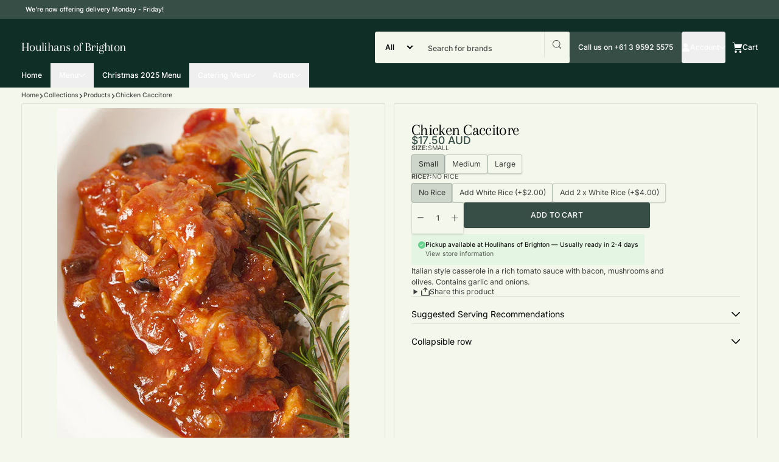

--- FILE ---
content_type: text/html; charset=utf-8
request_url: https://houlis.com.au/products/chicken-caccitore
body_size: 50964
content:
<!doctype html>
<html
  style="font-size:14px"
  class="antialiased no-js scroll-smooth scroll-pt-16"
  lang="en"
>
  <head><meta charset="utf-8">
<meta http-equiv="X-UA-Compatible" content="IE=edge,chrome=1">
<meta name="viewport" content="width=device-width,initial-scale=1"><meta name="description" content="Italian style casserole in a rich tomato sauce with bacon, mushrooms and olives. Contains garlic and onions. Delivery available to Metropolitatan Melbourne &amp; Pickup Available at our Brighton Store.">

<meta property="og:site_name" content="Houlihans of Brighton">
<meta property="og:url" content="https://houlis.com.au/products/chicken-caccitore">
<meta property="og:title" content="Shop Casserole: Chicken Caccitore">
<meta property="og:type" content="product">
<meta property="og:description" content="Italian style casserole in a rich tomato sauce with bacon, mushrooms and olives. Contains garlic and onions. Delivery available to Metropolitatan Melbourne &amp; Pickup Available at our Brighton Store.">


  <meta property="og:image" content="http://houlis.com.au/cdn/shop/files/Houlihans223.jpg?v=1694430642">
  <meta property="og:image:secure_url" content="https://houlis.com.au/cdn/shop/files/Houlihans223.jpg?v=1694430642">
  <meta property="og:image:width" content="628">
  <meta property="og:image:height" content="775">
  <meta property="og:image:alt" content="Chicken Caccitore">



  <meta property="og:price:amount" content="17.50">
  <meta property="og:price:currency" content="AUD">




<meta name="twitter:card" content="summary_large_image">
<meta name="twitter:title" content="Shop Casserole: Chicken Caccitore">
<meta name="twitter:description" content="Italian style casserole in a rich tomato sauce with bacon, mushrooms and olives. Contains garlic and onions. Delivery available to Metropolitatan Melbourne &amp; Pickup Available at our Brighton Store.">




  <meta property="twitter:image" content="https://houlis.com.au/cdn/shop/files/Houlihans223.jpg?v=1694430642">
  <meta property="twitter:image:alt" content="Chicken Caccitore">

<title>Shop Casserole: Chicken Caccitore &ndash; Houlihans of Brighton</title>










  <script type="application/ld+json">
       
           {
             "@context": "https://schema.org",
             "@type": "Organization",
             "name": "Houlihans of Brighton",
             
             
             
             
               "email": "enquiries@houlis.com.au",
             
             
               "telephone": " (03) 9592 5575",
             
             
             "url": "https:\/\/houlis.com.au"
           }

         
  </script>




  <script type="application/ld+json">
       
           
           {
             "@context": "http://schema.org/",
             "@type": "Product",
             "name": "Chicken Caccitore",
             "url": "https:\/\/houlis.com.au\/products\/chicken-caccitore",
             
               "image": [
                 "https:\/\/houlis.com.au\/cdn\/shop\/files\/Houlihans223.jpg?v=1694430642\u0026width=628"
               ],
             
             "description": "Italian style casserole in a rich tomato sauce with bacon, mushrooms and olives. Contains garlic and onions.",
             
               "sku": "fdc61d8257b0",
             
             "brand": {
               "@type": "Brand",
               "name": "Houlihans"
             },
             "offers": [
               
                 {
                   "@type" : "Offer",
                   
                     "sku": "fdc61d8257b0",
                   
                   
                     "gtin12": fdc61d8257b0,
                   
                   
                   
                   "availability" : "http://schema.org/InStock",
                   "price" : 17.5,
                   "priceCurrency" : "AUD",
                   "url" : "https:\/\/houlis.com.au\/products\/chicken-caccitore?variant=46376429224227"
                 },
               
                 {
                   "@type" : "Offer",
                   
                   
                   
                   
                   "availability" : "http://schema.org/InStock",
                   "price" : 19.5,
                   "priceCurrency" : "AUD",
                   "url" : "https:\/\/houlis.com.au\/products\/chicken-caccitore?variant=53622840787235"
                 },
               
                 {
                   "@type" : "Offer",
                   
                   
                   
                   
                   "availability" : "http://schema.org/InStock",
                   "price" : 21.5,
                   "priceCurrency" : "AUD",
                   "url" : "https:\/\/houlis.com.au\/products\/chicken-caccitore?variant=53640270119203"
                 },
               
                 {
                   "@type" : "Offer",
                   
                     "sku": "44c5eff6ca71",
                   
                   
                     "gtin12": 44c5eff6ca71,
                   
                   
                   
                   "availability" : "http://schema.org/InStock",
                   "price" : 24.0,
                   "priceCurrency" : "AUD",
                   "url" : "https:\/\/houlis.com.au\/products\/chicken-caccitore?variant=46376429256995"
                 },
               
                 {
                   "@type" : "Offer",
                   
                   
                   
                   
                   "availability" : "http://schema.org/InStock",
                   "price" : 26.0,
                   "priceCurrency" : "AUD",
                   "url" : "https:\/\/houlis.com.au\/products\/chicken-caccitore?variant=53622840754467"
                 },
               
                 {
                   "@type" : "Offer",
                   
                   
                   
                   
                   "availability" : "http://schema.org/InStock",
                   "price" : 28.0,
                   "priceCurrency" : "AUD",
                   "url" : "https:\/\/houlis.com.au\/products\/chicken-caccitore?variant=53640270086435"
                 },
               
                 {
                   "@type" : "Offer",
                   
                     "sku": "68b7010cb224",
                   
                   
                     "gtin12": 68b7010cb224,
                   
                   
                   
                   "availability" : "http://schema.org/InStock",
                   "price" : 48.0,
                   "priceCurrency" : "AUD",
                   "url" : "https:\/\/houlis.com.au\/products\/chicken-caccitore?variant=46376429289763"
                 },
               
                 {
                   "@type" : "Offer",
                   
                   
                   
                   
                   "availability" : "http://schema.org/InStock",
                   "price" : 50.0,
                   "priceCurrency" : "AUD",
                   "url" : "https:\/\/houlis.com.au\/products\/chicken-caccitore?variant=53622840721699"
                 },
               
                 {
                   "@type" : "Offer",
                   
                   
                   
                   
                   "availability" : "http://schema.org/InStock",
                   "price" : 52.0,
                   "priceCurrency" : "AUD",
                   "url" : "https:\/\/houlis.com.au\/products\/chicken-caccitore?variant=53640270053667"
                 }
               
             ]
           }

         
  </script>


<link rel="canonical" href="https://houlis.com.au/products/chicken-caccitore">
<link rel="preconnect" rel="nofollow" href="https://cdn.shopify.com" crossorigin><link rel="preconnect" rel="nofollow" href="https://fonts.shopifycdn.com" crossorigin>
<link rel="preload" as="font" href="//houlis.com.au/cdn/fonts/inter/inter_n4.b2a3f24c19b4de56e8871f609e73ca7f6d2e2bb9.woff2" type="font/woff2" crossorigin><link rel="preload" as="font" href="//houlis.com.au/cdn/fonts/arapey/arapey_n4.f34340ab9c56baa7f8accf674e253407b725d12c.woff2" type="font/woff2" crossorigin>


<style>
    @font-face {
  font-family: Inter;
  font-weight: 400;
  font-style: normal;
  font-display: swap;
  src: url("//houlis.com.au/cdn/fonts/inter/inter_n4.b2a3f24c19b4de56e8871f609e73ca7f6d2e2bb9.woff2") format("woff2"),
       url("//houlis.com.au/cdn/fonts/inter/inter_n4.af8052d517e0c9ffac7b814872cecc27ae1fa132.woff") format("woff");
}

    @font-face {
  font-family: Inter;
  font-weight: 500;
  font-style: normal;
  font-display: swap;
  src: url("//houlis.com.au/cdn/fonts/inter/inter_n5.d7101d5e168594dd06f56f290dd759fba5431d97.woff2") format("woff2"),
       url("//houlis.com.au/cdn/fonts/inter/inter_n5.5332a76bbd27da00474c136abb1ca3cbbf259068.woff") format("woff");
}

    @font-face {
  font-family: Inter;
  font-weight: 700;
  font-style: normal;
  font-display: swap;
  src: url("//houlis.com.au/cdn/fonts/inter/inter_n7.02711e6b374660cfc7915d1afc1c204e633421e4.woff2") format("woff2"),
       url("//houlis.com.au/cdn/fonts/inter/inter_n7.6dab87426f6b8813070abd79972ceaf2f8d3b012.woff") format("woff");
}

    @font-face {
  font-family: Inter;
  font-weight: 400;
  font-style: italic;
  font-display: swap;
  src: url("//houlis.com.au/cdn/fonts/inter/inter_i4.feae1981dda792ab80d117249d9c7e0f1017e5b3.woff2") format("woff2"),
       url("//houlis.com.au/cdn/fonts/inter/inter_i4.62773b7113d5e5f02c71486623cf828884c85c6e.woff") format("woff");
}

    @font-face {
  font-family: Inter;
  font-weight: 700;
  font-style: italic;
  font-display: swap;
  src: url("//houlis.com.au/cdn/fonts/inter/inter_i7.b377bcd4cc0f160622a22d638ae7e2cd9b86ea4c.woff2") format("woff2"),
       url("//houlis.com.au/cdn/fonts/inter/inter_i7.7c69a6a34e3bb44fcf6f975857e13b9a9b25beb4.woff") format("woff");
}

    @font-face {
  font-family: Arapey;
  font-weight: 400;
  font-style: normal;
  font-display: swap;
  src: url("//houlis.com.au/cdn/fonts/arapey/arapey_n4.f34340ab9c56baa7f8accf674e253407b725d12c.woff2") format("woff2"),
       url("//houlis.com.au/cdn/fonts/arapey/arapey_n4.003d1426f62522643e43e1d3072a2e7d1ab78130.woff") format("woff");
}


    :root {
      --container-width: 96.0rem;
      --font-body-family: Inter, sans-serif;
      --font-body-style: normal;
      --font-body-weight: 400;
      --font-body-weight.lightness: 300;
      --font-body-weight-medium: 500;
      --font-body-weight-semibold: 600;
      --font-body-weight-bold: 700;

      --font-heading-family: Arapey, serif;
      --font-heading-style: normal;
      --font-heading-weight: 400;
      --font-heading-size-multiplier: 1;

      --font-body-scale: 0.0;
      --font-heading-scale: NaN;

      --letter-spacing-heading: -0.05rem;
      --letter-spacing-button: 0.01rem;

      --margin-top: 6.0rem;
      --margin-top-md: 6.0rem;
      --margin-top-lg: 6.0rem;

      --vertical-padding: 4.0rem;
      --vertical-padding-md: 4.0rem;
      --vertical-padding-lg: 4.0rem;

      --product-card-width: 12rem;

      
      --buttons-uppercase: uppercase;
      

      
      --buttons-border-radius: 0.25rem;
      

      
      --product-badge-border-radius: 9999px;
      

      
      --buttons-primary-border: 1px;
      

      
      --buttons-secondary-border: 0;
      

      
      --buttons-primary-box-shadow: 0 1px 3px 0 rgb(0 0 0 / 0.1), 0 1px 2px -1px rgb(0 0 0 / 0.1);
      
      
      --buttons-secondary-box-shadow: 0 1px 3px 0 rgb(0 0 0 / 0.1), 0 1px 2px -1px rgb(0 0 0 / 0.1);
      

      
        --media-border-radius: 0 !important;
      

      
      --inputs-border-radius: 0.25rem;
      --inputs-padding: 0 0.75rem;
      

      
      --inputs-border: hsl(var(--color-outline) / 0.1);
      

      
        --inputs-box-shadow-color: hsla(var(--shadow-color), 0.1);
      
    }

    :root,
    
    .color-w-bg-background1,
    .color-background1 {
      --color-heading: 0 0% 0%;
      --color-text: 0, 0%, 0%;
      --color-outline: 162 50% 12%;
      --color-background-1: 82 48% 95%;
      --color-background-2: 82 48% 95%;
      --color-button-label:  % %;
      --color-accent-1: 161 17% 26%;
      --color-accent-1-fg: 0 0% 100%;
      --color-accent-2: 81 89% 78%;
      --color-accent-2-fg: 162 50% 12%;
      
      --color-background-1-gradient: #f5f9ee;
      

      
      --color-background-2-gradient: #f5f9ee;
      

      
      --color-accent-1-gradient: linear-gradient(180deg, rgba(255, 211, 226, 1), rgba(168, 255, 251, 1) 100%);
      

      
      --color-accent-2-gradient: #d7f997;
      
      --shadow-color: 0, 0%, 0%;
      
      --color-sale: 0 76% 57%;
      
    }
    
    
    .color-w-bg-background2,
    .color-background2 {
      --color-heading: 162 50% 12%;
      --color-text: 162, 50%, 12%;
      --color-outline: 162 50% 12%;
      --color-background-1: 82 48% 95%;
      --color-background-2: 0 0% 100%;
      --color-button-label:  % %;
      --color-accent-1: 94 95% 58%;
      --color-accent-1-fg: 162 50% 12%;
      --color-accent-2: 81 89% 78%;
      --color-accent-2-fg: 162 50% 12%;
      
      --color-background-1-gradient: #f5f9ee;
      

      
      --color-background-2-gradient: #ffffff;
      

      
      --color-accent-1-gradient: #85fa2c;
      

      
      --color-accent-2-gradient: #d7f997;
      
      --shadow-color: 162, 50%, 12%;
      
    }
    
    
    .color-w-bg-inverse,
    .color-inverse {
      --color-heading: 0 0% 100%;
      --color-text: 0, 0%, 100%;
      --color-outline: 0 0% 100%;
      --color-background-1: 162 50% 12%;
      --color-background-2: 161 17% 26%;
      --color-button-label:  % %;
      --color-accent-1: 162 50% 12%;
      --color-accent-1-fg: 162 50% 12%;
      --color-accent-2: 160 16% 96%;
      --color-accent-2-fg: 162 50% 12%;
      
      --color-background-1-gradient: #0f2d24;
      

      
      --color-background-2-gradient: #374d46;
      

      
      --color-accent-1-gradient: #0f2d24;
      

      
      --color-accent-2-gradient: #f4f7f6;
      
      --shadow-color: 0, 0%, 100%;
      
    }
    
    
    .color-w-bg-accent1,
    .color-accent1 {
      --color-heading: 162 50% 12%;
      --color-text: 162, 50%, 12%;
      --color-outline: 162 50% 12%;
      --color-background-1: 81 89% 78%;
      --color-background-2: 82 48% 95%;
      --color-button-label:  % %;
      --color-accent-1: 162 50% 12%;
      --color-accent-1-fg: 0 0% 100%;
      --color-accent-2: 82 48% 95%;
      --color-accent-2-fg: 162 50% 12%;
      
      --color-background-1-gradient: #d7f997;
      

      
      --color-background-2-gradient: #f5f9ee;
      

      
      --color-accent-1-gradient: #0f2d24;
      

      
      --color-accent-2-gradient: #f5f9ee;
      
      --shadow-color: 162, 50%, 12%;
      
    }
    

    .color-background1, .color-background2, .color-inverse, .color-accent1 {
      color: hsl(var(--color-text));
    }
    .color-w-bg-background1, .color-w-bg-background2, .color-w-bg-inverse, .color-w-bg-accent1 {
      color: hsl(var(--color-text));
      background-color: hsl(var(--color-background-1));
    }
</style>
<link href="//houlis.com.au/cdn/shop/t/9/assets/style.css?v=46698000890185099961760967243" rel="stylesheet">
<!-- tailwind breakpont -->
<div>
<div id="breakpoint-sm" class="hidden w-0 h-0 sm:block md:hidden lg:hidden xl:hidden 2xl:hidden"></div>
<div id="breakpoint-md" class="hidden w-0 h-0 sm:hidden md:block lg:hidden xl:hidden 2xl:hidden"></div>
<div id="breakpoint-lg" class="hidden w-0 h-0 sm:hidden md:hidden lg:block xl:hidden 2xl:hidden"></div>
<div id="breakpoint-xl" class="hidden w-0 h-0 sm:hidden md:hidden lg:hidden xl:block 2xl:hidden"></div>
<div id="breakpoint-2xl" class="hidden w-0 h-0 sm:hidden md:hidden lg:hidden xl:hidden 2xl:block"></div>
<script>
  const getCurrentBreakpoint = () => {
    const breakpointUnknown = 'unknown';
    const breakpointSM = document.getElementById('breakpoint-sm')?.offsetParent === null ? null : 'sm';
    const breakpointMD = document.getElementById('breakpoint-md')?.offsetParent === null ? null : 'md';
    const breakpointLG = document.getElementById('breakpoint-lg')?.offsetParent === null ? null : 'lg';
    const breakpointXL = document.getElementById('breakpoint-xl')?.offsetParent === null ? null : 'xl';
    const breakpoint2XL = document.getElementById('breakpoint-2xl')?.offsetParent === null ? null : '2xl';
    const breakpoint = breakpointSM ?? breakpointMD ?? breakpointLG ?? breakpointXL ?? breakpoint2XL ?? breakpointUnknown;
    return breakpoint;
};
</script>
</div>
<script>
  window.theme = {
    moneyFormat: "${{amount}}",
    templateName: "product",
    templateSuffix: "curries-casseroles-mains",
    currency: "$",
    locale:  "en",
  }

  window.shop = {
    hours: "2026-01-24 09:13:46"
  }

  window.icons = {
    plus: `
<div class="flex items-center" id="">
  
      <svg
        aria-hidden="true"
        class=" shrink-0 h-2 w-auto"
        width="24"
        height="24"
        viewBox="0 0 24 24"
        fill="none">
        <path d="M12 24C12.3536 24 12.6928 23.8595 12.9428 23.6095C13.1929 23.3594 13.3333 23.0203 13.3333 22.6667V13.3333H22.6667C23.0203 13.3333 23.3594 13.1929 23.6095 12.9428C23.8595 12.6928 24 12.3536 24 12C24 11.6464 23.8595 11.3072 23.6095 11.0572C23.3594 10.8071 23.0203 10.6667 22.6667 10.6667H13.3333V1.33333C13.3333 0.979711 13.1929 0.640573 12.9428 0.390524C12.6928 0.140476 12.3536 0 12 0C11.6464 0 11.3072 0.140476 11.0572 0.390524C10.8071 0.640573 10.6667 0.979711 10.6667 1.33333V10.6667H1.33333C0.979711 10.6667 0.640573 10.8071 0.390524 11.0572C0.140476 11.3072 0 11.6464 0 12C0 12.3536 0.140476 12.6928 0.390524 12.9428C0.640573 13.1929 0.979711 13.3333 1.33333 13.3333H10.6667V22.6667C10.6667 23.0203 10.8071 23.3594 11.0572 23.6095C11.3072 23.8595 11.6464 24 12 24Z" fill="currentColor" />
      </svg>
    
</div>

`,
    plusMinusAnimated: `
<div class="flex items-center" id="">
  
      <svg
        xmlns="http://www.w3.org/2000/svg"
        viewBox="0 0 24 24"
        class="rotate-90 transition-transform <animation-class> shrink-0 h-2 w-auto">
        <line
          x1="0"
          y1="12"
          x2="24"
          y2="12"
          stroke="currentColor"
          stroke-width="3"
          stroke-linecap="round" />
        <line
          x1="12"
          y1="0"
          x2="12"
          y2="24"
          stroke="currentColor"
          stroke-width="3"
          stroke-linecap="round"
          class="transform origin-center transition-transform duration-300 <line-animation-class>" />
      </svg>
    
</div>

`,
    chevronRight: `
<div class="flex items-center" id="">
  

      <svg
        aria-hidden="true"
        class=" shrink-0 h-2 w-auto"
        width="24"
        height="24"
        viewBox="0 0 24 24"
        fill="none">
        <path
          fill-rule="evenodd"
          clip-rule="evenodd"
          d="M5.39068 0.390501C4.87001 0.911169 4.87001 1.75544 5.39068 2.2761L15.1146 12L5.39068 21.7238C4.87001 22.2446 4.87001 23.0888 5.39068 23.6095C5.91135 24.1302 6.75561 24.1302 7.27628 23.6095L17.943 12.9428C18.193 12.6928 18.3335 12.3536 18.3335 12C18.3335 11.6464 18.193 11.3072 17.943 11.0572L7.27628 0.390501C6.75561 -0.130167 5.91135 -0.130167 5.39068 0.390501Z"
          fill="currentColor" />
      </svg>
    
</div>

`,
    chevronDown: `
<div class="flex items-center" id="">
  
      <svg
        aria-hidden="true"
        class=" shrink-0 h-2 w-auto"
        width="24"
        height="24"
        viewBox="0 0 24 24"
        fill="none">
        <path
          fill-rule="evenodd"
          clip-rule="evenodd"
          d="M23.6095 5.3905C23.0888 4.86983 22.2446 4.86983 21.7239 5.3905L12 15.1144L2.27615 5.3905C1.75544 4.86983 0.911228 4.86983 0.390521 5.3905C-0.130174 5.91116 -0.130174 6.75543 0.390521 7.2761L11.0572 17.9428C11.3072 18.1928 11.6464 18.3333 12 18.3333C12.3536 18.3333 12.6928 18.1928 12.9428 17.9428L23.6095 7.2761C24.1302 6.75543 24.1302 5.91116 23.6095 5.3905Z"
          fill="currentColor" />
      </svg>
    
</div>

`,
    spinner: `          <div role="status" class="spinner absolute-center z-100">
            <svg
              aria-hidden="true"
              class="w-6 h-6 text-text/30 animate-spin dark:text-text/70 fill-text"
              viewBox="0 0 100 101"
              fill="none"
              xmlns="http://www.w3.org/2000/svg"
            >
              <path d="M93.9676 39.0409C96.393 38.4038 97.8624 35.9116 97.0079 33.5539C95.2932 28.8227 92.871 24.3692 89.8167 20.348C85.8452 15.1192 80.8826 10.7238 75.2124 7.41289C69.5422 4.10194 63.2754 1.94025 56.7698 1.05124C51.7666 0.367541 46.6976 0.446843 41.7345 1.27873C39.2613 1.69328 37.813 4.19778 38.4501 6.62326C39.0873 9.04874 41.5694 10.4717 44.0505 10.1071C47.8511 9.54855 51.7191 9.52689 55.5402 10.0491C60.8642 10.7766 65.9928 12.5457 70.6331 15.2552C75.2735 17.9648 79.3347 21.5619 82.5849 25.841C84.9175 28.9121 86.7997 32.2913 88.1811 35.8758C89.083 38.2158 91.5421 39.6781 93.9676 39.0409Z" fill="currentFill"/>
            </svg>
            <span class="sr-only">Loading...</span>
          </div>
`
  }

  window.routes = {
    root_url: '/',
    cart_url: '/cart',
    cart_add_url: '/cart/add',
    cart_change_url: '/cart/change',
    cart_update_url: '/cart/update',
    account_addresses_url: '/account/addresses',
    predictive_search_url: '/search/suggest'
  };

  window.cartStrings = {
    error: `There was an error while updating your cart. Please try again.`,
    quantityError: `You can only add [quantity] of this item to your cart.`,
  }

  window.variantStrings = {
    addToCart: `Add to Cart`,
    soldOut: `Sold out`,
    unavailable: `Unavailable`,
  }

  window.accessibilityStrings = {
    imageAvailable: `Image [index] is now available in gallery view`,
    shareSuccess: `Link copied to clipboard`,
    pauseSlideshow: `Pause slideshow`,
    playSlideshow: `Play slideshow`,
  }

  window.countdownStrings = {
    days: {
      plural: `Days`,
      singular: `Day`,
    },
    hours: {
      plural: `Hrs`,
      singular: `Hrs`,
    },
    minutes: {
      plural: `Min`,
      singular: `Min`,
    },
    seconds: {
      plural: `Sec`,
      singular: `Sec`,
    },
  }

  
  window.searchBar = {
    staticPrompt: 'Search for ',
    dynamicPrompts: ['products','brands','categories']
  };

  window.tabNotification = {
    isEnabled: true,
    text: `Come back!; We miss you!`,
    duration: `3`
  }

  

  window.skeletons = {
    productCard: `<product-card class=" group relative overflow-hidden slide-up-nth translate-z animate-pulse pointer-events-none js-skeleton-item h-auto max-w-[var(--product-card-width)]"style="--nth-child: " ><div style="padding: 0px 0px 0;">
  <div class="relative block w-auto overflow-hidden transition-opacity group opacity-50 "><div class="w-full aspect-square bg-background2"></div></div>
  </div>
  <div class="flex justify-between items-end grow">
    <div class="flex flex-col h-full justify-center  items-center text-center  flex-1 gap-2 px-2 pt-3 pb-3.5 transition-opacity hover:opacity-90 max-w-full"
    ><div class="w-16 h-4 rounded-md bg-background2"></div>
      <div class="w-10 h-5 rounded-md bg-background2"></div>
    </div>
  </div></product-card>

`,
    breadcrumb: '...',
    feedFetcher: `Liquid error (snippets/product-feed--feed-block line 17): Array 'activeCollection.products' is not paginateable.`,
  }

  window.settings = {
    product_feed_limit: 12,
  }




  try {
    const storageKey = 'theme:recently-viewed';
    const productId = 8614703366435;
    const maxProducts = 12; // Optional: limit number of stored products

    const recentlyViewed = new Set(JSON.parse(localStorage.getItem(storageKey) || '[]'));

    recentlyViewed.delete(productId);
    recentlyViewed.add(productId);

    // Optional: Limit size of stored products
    const productsArray = Array.from(recentlyViewed.values()).reverse();
    if (maxProducts) {
      productsArray.splice(maxProducts);
    }

    localStorage.setItem(storageKey, JSON.stringify(productsArray));
  } catch (e) {
    // Safari in private mode does not allow setting item, we silently fail
  }

</script>

<script>
  const MAX_RETRIES = 3;

  //console.log('fetching', new Date().getTime() - window.startTime);
  async function fetchJSON(sectionId, name, retryCount = 0) {
    return fetch(window.location.origin + window.location.pathname + '?section_id=' + sectionId)
      .then((response) => {
        if (!response.ok) {
          throw new Error(`HTTP error! status: ${response.status}`);
        }
        return response.text();
      })
      .then((html) => {
        //const parseTime = new Date().getTime() - window.startTime;
        //console.log('Parse time:', parseTime);

        const parsedHTML = new DOMParser().parseFromString(html, 'text/html');
        const data = JSON.parse(parsedHTML.querySelector('.shopify-section').textContent);

        window[name] = data[name];
        sessionStorage.setItem(name, JSON.stringify(data[name]));

        const fetchedEvent = new CustomEvent(`fetched:${name}`);
        document.dispatchEvent(fetchedEvent);

        if(sectionId === 'api--menu-data-full') {
          sessionStorage.setItem('menuDataFull', 'true');
        }
      })
      .catch((error) => {
        console.error('Error fetching menu data:', error);

        if (retryCount < MAX_RETRIES) {
          //console.log(`Retrying... Attempt ${retryCount + 1} of ${MAX_RETRIES}`);
          return fetchJSON(sectionId, name, retryCount + 1);
        } else {
          console.error('Max retries reached. Unable to fetch menu data.');
          // You might want to dispatch an event or handle this error case
        }
      });
  }

  if (sessionStorage.getItem('latestMenuLocale') !== window.theme.locale) {
    sessionStorage.removeItem('menuData');
    sessionStorage.removeItem('menuDataFull');
    sessionStorage.setItem('latestMenuLocale', window.theme.locale);
  }
  if (sessionStorage.getItem('menuDataFull') !== null && sessionStorage.getItem('menuDataFull') !== 'true') {
    window.menuData = JSON.parse(sessionStorage.getItem('menuData'));
    const fetchedMenusEvent = new CustomEvent('fetched:menuData');
    document.dispatchEvent(fetchedMenusEvent);
  } else {
    
  }

</script>
<script>
class FadeAnimation {
  constructor(options = {}) {
    this.parentSelectors = options.parentSelectors || [
      ".fade-in-parent",
      ".shopify-section",
    ];
    this.fadeInClass = options.fadeInClass || "fade-in";
    this.threshold = options.threshold || 0.1;
    this.checkInterval = options.checkInterval || 100;

    this.observer = null;
    this.mutationObserver = null;
    this.init();
    this.setupMutationObserver();
  }

  isImagesLoaded(element) {
    let images;
    if (element.tagName.toLowerCase() === "img") {
      images = [element];
    } else {
      images = element.querySelectorAll("img");
    }

    if (!images.length) return true;

    const visibleImages = Array.from(images).filter((image) => {
      let intersecting = false;
      const observer = new IntersectionObserver((entries, observer) => {
        entries.forEach((entry) => {
          if (entry.isIntersecting) {
            intersecting = true;
            observer.unobserve(image);
          }
        });
      });
      observer.observe(image);
      return intersecting;
    });

    return visibleImages.every((image) => image.complete);
  }

  handleIntersection = (entries, observer) => {
    entries.forEach((entry) => {
      if (entry.isIntersecting) {
        const parentElement = entry.target;

        // Skip if element already has fade-in class
        if (parentElement.classList.contains(this.fadeInClass)) {
          return;
        }

        if (this.isImagesLoaded(parentElement)) {
          parentElement.classList.add(this.fadeInClass);
        } else {
          const imageLoadCheck = setInterval(() => {
            if (this.isImagesLoaded(parentElement)) {
              parentElement.classList.add(this.fadeInClass);
              clearInterval(imageLoadCheck);
            }
          }, this.checkInterval);
        }

        observer.unobserve(parentElement);
      }
    });
  };

  setupMutationObserver() {
    // Cleanup existing mutation observer if it exists
    if (this.mutationObserver) {
      this.mutationObserver.disconnect();
    }

    // Create new mutation observer to watch for DOM changes
    this.mutationObserver = new MutationObserver((mutations) => {
      let shouldRefresh = false;

      mutations.forEach((mutation) => {
        // Check if any added nodes match our selectors
        if (mutation.addedNodes.length) {
          mutation.addedNodes.forEach((node) => {
            if (node.nodeType === Node.ELEMENT_NODE) {
              // Check if the node itself matches our selectors
              if (
                this.parentSelectors.some(
                  (selector) => node.matches && node.matches(selector)
                )
              ) {
                shouldRefresh = true;
              }
              // Check if any of its children match our selectors
              if (
                node.querySelector &&
                this.parentSelectors.some((selector) =>
                  node.querySelector(selector)
                )
              ) {
                shouldRefresh = true;
              }
            }
          });
        }
      });

      // Only refresh if relevant changes were detected
      if (shouldRefresh) {
        this.refresh();
      }
    });

    // Start observing the entire document for changes
    this.mutationObserver.observe(document.body, {
      childList: true,
      subtree: true,
    });
  }

  init() {
    // Cleanup existing intersection observer if it exists
    if (this.observer) {
      this.observer.disconnect();
    }

    // Initialize new intersection observer
    this.observer = new IntersectionObserver(this.handleIntersection, {
      threshold: this.threshold,
    });

    // Observe all matching elements
    const parentElements = document.querySelectorAll(
      this.parentSelectors.join(", ")
    );
    parentElements.forEach((element) => {
      // Only observe elements that don't already have the fade-in class
      if (!element.classList.contains(this.fadeInClass)) {
        this.observer.observe(element);
      }
    });
  }

  destroy() {
    if (this.observer) {
      this.observer.disconnect();
      this.observer = null;
    }
    if (this.mutationObserver) {
      this.mutationObserver.disconnect();
      this.mutationObserver = null;
    }
  }

  refresh() {
    this.init();
  }
}
const fadeAnim = new FadeAnimation();

</script>
<script src="//houlis.com.au/cdn/shop/t/9/assets/index.js?v=167764026000173209081760978582" defer="defer"></script>
<script>
  document.documentElement.className = document.documentElement.className.replace('no-js', 'js');
</script>




<script type="speculationrules">
      {
        "prerender": [{
          "where": {
            "and": [
              { "href_matches": "/*" },
              { "not": { "href_matches": "/account" } },
              { "not": { "href_matches": "/account/*" } },
              { "not": { "href_matches": "/cart" } },
              { "not": { "href_matches": "/cart/*" } },
              { "not": { "href_matches": "/customer_authentication/login?return_to=%2Fproducts%2Fchicken-caccitore&locale=en&ui_hint=full" } }
            ]
          },
          "eagerness": "moderate"
        }]
      }
    </script><script>window.performance && window.performance.mark && window.performance.mark('shopify.content_for_header.start');</script><meta name="facebook-domain-verification" content="t638jsx3hcuwzm7zn436a5w0xyguj6">
<meta name="google-site-verification" content="mAwPp4JzrXeWKmoEXwZozQOUdNTmZ5V8nXXm3CPb77g">
<meta id="shopify-digital-wallet" name="shopify-digital-wallet" content="/82458968355/digital_wallets/dialog">
<meta name="shopify-checkout-api-token" content="d49c524b55a31bcbee7aa1e7701a5df2">
<meta id="in-context-paypal-metadata" data-shop-id="82458968355" data-venmo-supported="false" data-environment="production" data-locale="en_US" data-paypal-v4="true" data-currency="AUD">
<link rel="alternate" type="application/json+oembed" href="https://houlis.com.au/products/chicken-caccitore.oembed">
<script async="async" src="/checkouts/internal/preloads.js?locale=en-AU"></script>
<link rel="preconnect" href="https://shop.app" crossorigin="anonymous">
<script async="async" src="https://shop.app/checkouts/internal/preloads.js?locale=en-AU&shop_id=82458968355" crossorigin="anonymous"></script>
<script id="apple-pay-shop-capabilities" type="application/json">{"shopId":82458968355,"countryCode":"AU","currencyCode":"AUD","merchantCapabilities":["supports3DS"],"merchantId":"gid:\/\/shopify\/Shop\/82458968355","merchantName":"Houlihans of Brighton","requiredBillingContactFields":["postalAddress","email","phone"],"requiredShippingContactFields":["postalAddress","email","phone"],"shippingType":"shipping","supportedNetworks":["visa","masterCard","amex","jcb"],"total":{"type":"pending","label":"Houlihans of Brighton","amount":"1.00"},"shopifyPaymentsEnabled":true,"supportsSubscriptions":true}</script>
<script id="shopify-features" type="application/json">{"accessToken":"d49c524b55a31bcbee7aa1e7701a5df2","betas":["rich-media-storefront-analytics"],"domain":"houlis.com.au","predictiveSearch":true,"shopId":82458968355,"locale":"en"}</script>
<script>var Shopify = Shopify || {};
Shopify.shop = "b8cb99.myshopify.com";
Shopify.locale = "en";
Shopify.currency = {"active":"AUD","rate":"1.0"};
Shopify.country = "AU";
Shopify.theme = {"name":"Houlihans-of-Brighton\/main","id":181392245027,"schema_name":"Aisle","schema_version":"3.0.0","theme_store_id":null,"role":"main"};
Shopify.theme.handle = "null";
Shopify.theme.style = {"id":null,"handle":null};
Shopify.cdnHost = "houlis.com.au/cdn";
Shopify.routes = Shopify.routes || {};
Shopify.routes.root = "/";</script>
<script type="module">!function(o){(o.Shopify=o.Shopify||{}).modules=!0}(window);</script>
<script>!function(o){function n(){var o=[];function n(){o.push(Array.prototype.slice.apply(arguments))}return n.q=o,n}var t=o.Shopify=o.Shopify||{};t.loadFeatures=n(),t.autoloadFeatures=n()}(window);</script>
<script>
  window.ShopifyPay = window.ShopifyPay || {};
  window.ShopifyPay.apiHost = "shop.app\/pay";
  window.ShopifyPay.redirectState = null;
</script>
<script id="shop-js-analytics" type="application/json">{"pageType":"product"}</script>
<script defer="defer" async type="module" src="//houlis.com.au/cdn/shopifycloud/shop-js/modules/v2/client.init-shop-cart-sync_BT-GjEfc.en.esm.js"></script>
<script defer="defer" async type="module" src="//houlis.com.au/cdn/shopifycloud/shop-js/modules/v2/chunk.common_D58fp_Oc.esm.js"></script>
<script defer="defer" async type="module" src="//houlis.com.au/cdn/shopifycloud/shop-js/modules/v2/chunk.modal_xMitdFEc.esm.js"></script>
<script type="module">
  await import("//houlis.com.au/cdn/shopifycloud/shop-js/modules/v2/client.init-shop-cart-sync_BT-GjEfc.en.esm.js");
await import("//houlis.com.au/cdn/shopifycloud/shop-js/modules/v2/chunk.common_D58fp_Oc.esm.js");
await import("//houlis.com.au/cdn/shopifycloud/shop-js/modules/v2/chunk.modal_xMitdFEc.esm.js");

  window.Shopify.SignInWithShop?.initShopCartSync?.({"fedCMEnabled":true,"windoidEnabled":true});

</script>
<script>
  window.Shopify = window.Shopify || {};
  if (!window.Shopify.featureAssets) window.Shopify.featureAssets = {};
  window.Shopify.featureAssets['shop-js'] = {"shop-cart-sync":["modules/v2/client.shop-cart-sync_DZOKe7Ll.en.esm.js","modules/v2/chunk.common_D58fp_Oc.esm.js","modules/v2/chunk.modal_xMitdFEc.esm.js"],"init-fed-cm":["modules/v2/client.init-fed-cm_B6oLuCjv.en.esm.js","modules/v2/chunk.common_D58fp_Oc.esm.js","modules/v2/chunk.modal_xMitdFEc.esm.js"],"shop-cash-offers":["modules/v2/client.shop-cash-offers_D2sdYoxE.en.esm.js","modules/v2/chunk.common_D58fp_Oc.esm.js","modules/v2/chunk.modal_xMitdFEc.esm.js"],"shop-login-button":["modules/v2/client.shop-login-button_QeVjl5Y3.en.esm.js","modules/v2/chunk.common_D58fp_Oc.esm.js","modules/v2/chunk.modal_xMitdFEc.esm.js"],"pay-button":["modules/v2/client.pay-button_DXTOsIq6.en.esm.js","modules/v2/chunk.common_D58fp_Oc.esm.js","modules/v2/chunk.modal_xMitdFEc.esm.js"],"shop-button":["modules/v2/client.shop-button_DQZHx9pm.en.esm.js","modules/v2/chunk.common_D58fp_Oc.esm.js","modules/v2/chunk.modal_xMitdFEc.esm.js"],"avatar":["modules/v2/client.avatar_BTnouDA3.en.esm.js"],"init-windoid":["modules/v2/client.init-windoid_CR1B-cfM.en.esm.js","modules/v2/chunk.common_D58fp_Oc.esm.js","modules/v2/chunk.modal_xMitdFEc.esm.js"],"init-shop-for-new-customer-accounts":["modules/v2/client.init-shop-for-new-customer-accounts_C_vY_xzh.en.esm.js","modules/v2/client.shop-login-button_QeVjl5Y3.en.esm.js","modules/v2/chunk.common_D58fp_Oc.esm.js","modules/v2/chunk.modal_xMitdFEc.esm.js"],"init-shop-email-lookup-coordinator":["modules/v2/client.init-shop-email-lookup-coordinator_BI7n9ZSv.en.esm.js","modules/v2/chunk.common_D58fp_Oc.esm.js","modules/v2/chunk.modal_xMitdFEc.esm.js"],"init-shop-cart-sync":["modules/v2/client.init-shop-cart-sync_BT-GjEfc.en.esm.js","modules/v2/chunk.common_D58fp_Oc.esm.js","modules/v2/chunk.modal_xMitdFEc.esm.js"],"shop-toast-manager":["modules/v2/client.shop-toast-manager_DiYdP3xc.en.esm.js","modules/v2/chunk.common_D58fp_Oc.esm.js","modules/v2/chunk.modal_xMitdFEc.esm.js"],"init-customer-accounts":["modules/v2/client.init-customer-accounts_D9ZNqS-Q.en.esm.js","modules/v2/client.shop-login-button_QeVjl5Y3.en.esm.js","modules/v2/chunk.common_D58fp_Oc.esm.js","modules/v2/chunk.modal_xMitdFEc.esm.js"],"init-customer-accounts-sign-up":["modules/v2/client.init-customer-accounts-sign-up_iGw4briv.en.esm.js","modules/v2/client.shop-login-button_QeVjl5Y3.en.esm.js","modules/v2/chunk.common_D58fp_Oc.esm.js","modules/v2/chunk.modal_xMitdFEc.esm.js"],"shop-follow-button":["modules/v2/client.shop-follow-button_CqMgW2wH.en.esm.js","modules/v2/chunk.common_D58fp_Oc.esm.js","modules/v2/chunk.modal_xMitdFEc.esm.js"],"checkout-modal":["modules/v2/client.checkout-modal_xHeaAweL.en.esm.js","modules/v2/chunk.common_D58fp_Oc.esm.js","modules/v2/chunk.modal_xMitdFEc.esm.js"],"shop-login":["modules/v2/client.shop-login_D91U-Q7h.en.esm.js","modules/v2/chunk.common_D58fp_Oc.esm.js","modules/v2/chunk.modal_xMitdFEc.esm.js"],"lead-capture":["modules/v2/client.lead-capture_BJmE1dJe.en.esm.js","modules/v2/chunk.common_D58fp_Oc.esm.js","modules/v2/chunk.modal_xMitdFEc.esm.js"],"payment-terms":["modules/v2/client.payment-terms_Ci9AEqFq.en.esm.js","modules/v2/chunk.common_D58fp_Oc.esm.js","modules/v2/chunk.modal_xMitdFEc.esm.js"]};
</script>
<script id="__st">var __st={"a":82458968355,"offset":39600,"reqid":"38c6ac25-fa6b-47c3-9b21-c4db097e1e85-1769206425","pageurl":"houlis.com.au\/products\/chicken-caccitore","u":"58ab54b3bc95","p":"product","rtyp":"product","rid":8614703366435};</script>
<script>window.ShopifyPaypalV4VisibilityTracking = true;</script>
<script id="captcha-bootstrap">!function(){'use strict';const t='contact',e='account',n='new_comment',o=[[t,t],['blogs',n],['comments',n],[t,'customer']],c=[[e,'customer_login'],[e,'guest_login'],[e,'recover_customer_password'],[e,'create_customer']],r=t=>t.map((([t,e])=>`form[action*='/${t}']:not([data-nocaptcha='true']) input[name='form_type'][value='${e}']`)).join(','),a=t=>()=>t?[...document.querySelectorAll(t)].map((t=>t.form)):[];function s(){const t=[...o],e=r(t);return a(e)}const i='password',u='form_key',d=['recaptcha-v3-token','g-recaptcha-response','h-captcha-response',i],f=()=>{try{return window.sessionStorage}catch{return}},m='__shopify_v',_=t=>t.elements[u];function p(t,e,n=!1){try{const o=window.sessionStorage,c=JSON.parse(o.getItem(e)),{data:r}=function(t){const{data:e,action:n}=t;return t[m]||n?{data:e,action:n}:{data:t,action:n}}(c);for(const[e,n]of Object.entries(r))t.elements[e]&&(t.elements[e].value=n);n&&o.removeItem(e)}catch(o){console.error('form repopulation failed',{error:o})}}const l='form_type',E='cptcha';function T(t){t.dataset[E]=!0}const w=window,h=w.document,L='Shopify',v='ce_forms',y='captcha';let A=!1;((t,e)=>{const n=(g='f06e6c50-85a8-45c8-87d0-21a2b65856fe',I='https://cdn.shopify.com/shopifycloud/storefront-forms-hcaptcha/ce_storefront_forms_captcha_hcaptcha.v1.5.2.iife.js',D={infoText:'Protected by hCaptcha',privacyText:'Privacy',termsText:'Terms'},(t,e,n)=>{const o=w[L][v],c=o.bindForm;if(c)return c(t,g,e,D).then(n);var r;o.q.push([[t,g,e,D],n]),r=I,A||(h.body.append(Object.assign(h.createElement('script'),{id:'captcha-provider',async:!0,src:r})),A=!0)});var g,I,D;w[L]=w[L]||{},w[L][v]=w[L][v]||{},w[L][v].q=[],w[L][y]=w[L][y]||{},w[L][y].protect=function(t,e){n(t,void 0,e),T(t)},Object.freeze(w[L][y]),function(t,e,n,w,h,L){const[v,y,A,g]=function(t,e,n){const i=e?o:[],u=t?c:[],d=[...i,...u],f=r(d),m=r(i),_=r(d.filter((([t,e])=>n.includes(e))));return[a(f),a(m),a(_),s()]}(w,h,L),I=t=>{const e=t.target;return e instanceof HTMLFormElement?e:e&&e.form},D=t=>v().includes(t);t.addEventListener('submit',(t=>{const e=I(t);if(!e)return;const n=D(e)&&!e.dataset.hcaptchaBound&&!e.dataset.recaptchaBound,o=_(e),c=g().includes(e)&&(!o||!o.value);(n||c)&&t.preventDefault(),c&&!n&&(function(t){try{if(!f())return;!function(t){const e=f();if(!e)return;const n=_(t);if(!n)return;const o=n.value;o&&e.removeItem(o)}(t);const e=Array.from(Array(32),(()=>Math.random().toString(36)[2])).join('');!function(t,e){_(t)||t.append(Object.assign(document.createElement('input'),{type:'hidden',name:u})),t.elements[u].value=e}(t,e),function(t,e){const n=f();if(!n)return;const o=[...t.querySelectorAll(`input[type='${i}']`)].map((({name:t})=>t)),c=[...d,...o],r={};for(const[a,s]of new FormData(t).entries())c.includes(a)||(r[a]=s);n.setItem(e,JSON.stringify({[m]:1,action:t.action,data:r}))}(t,e)}catch(e){console.error('failed to persist form',e)}}(e),e.submit())}));const S=(t,e)=>{t&&!t.dataset[E]&&(n(t,e.some((e=>e===t))),T(t))};for(const o of['focusin','change'])t.addEventListener(o,(t=>{const e=I(t);D(e)&&S(e,y())}));const B=e.get('form_key'),M=e.get(l),P=B&&M;t.addEventListener('DOMContentLoaded',(()=>{const t=y();if(P)for(const e of t)e.elements[l].value===M&&p(e,B);[...new Set([...A(),...v().filter((t=>'true'===t.dataset.shopifyCaptcha))])].forEach((e=>S(e,t)))}))}(h,new URLSearchParams(w.location.search),n,t,e,['guest_login'])})(!0,!0)}();</script>
<script integrity="sha256-4kQ18oKyAcykRKYeNunJcIwy7WH5gtpwJnB7kiuLZ1E=" data-source-attribution="shopify.loadfeatures" defer="defer" src="//houlis.com.au/cdn/shopifycloud/storefront/assets/storefront/load_feature-a0a9edcb.js" crossorigin="anonymous"></script>
<script crossorigin="anonymous" defer="defer" src="//houlis.com.au/cdn/shopifycloud/storefront/assets/shopify_pay/storefront-65b4c6d7.js?v=20250812"></script>
<script data-source-attribution="shopify.dynamic_checkout.dynamic.init">var Shopify=Shopify||{};Shopify.PaymentButton=Shopify.PaymentButton||{isStorefrontPortableWallets:!0,init:function(){window.Shopify.PaymentButton.init=function(){};var t=document.createElement("script");t.src="https://houlis.com.au/cdn/shopifycloud/portable-wallets/latest/portable-wallets.en.js",t.type="module",document.head.appendChild(t)}};
</script>
<script data-source-attribution="shopify.dynamic_checkout.buyer_consent">
  function portableWalletsHideBuyerConsent(e){var t=document.getElementById("shopify-buyer-consent"),n=document.getElementById("shopify-subscription-policy-button");t&&n&&(t.classList.add("hidden"),t.setAttribute("aria-hidden","true"),n.removeEventListener("click",e))}function portableWalletsShowBuyerConsent(e){var t=document.getElementById("shopify-buyer-consent"),n=document.getElementById("shopify-subscription-policy-button");t&&n&&(t.classList.remove("hidden"),t.removeAttribute("aria-hidden"),n.addEventListener("click",e))}window.Shopify?.PaymentButton&&(window.Shopify.PaymentButton.hideBuyerConsent=portableWalletsHideBuyerConsent,window.Shopify.PaymentButton.showBuyerConsent=portableWalletsShowBuyerConsent);
</script>
<script data-source-attribution="shopify.dynamic_checkout.cart.bootstrap">document.addEventListener("DOMContentLoaded",(function(){function t(){return document.querySelector("shopify-accelerated-checkout-cart, shopify-accelerated-checkout")}if(t())Shopify.PaymentButton.init();else{new MutationObserver((function(e,n){t()&&(Shopify.PaymentButton.init(),n.disconnect())})).observe(document.body,{childList:!0,subtree:!0})}}));
</script>
<link id="shopify-accelerated-checkout-styles" rel="stylesheet" media="screen" href="https://houlis.com.au/cdn/shopifycloud/portable-wallets/latest/accelerated-checkout-backwards-compat.css" crossorigin="anonymous">
<style id="shopify-accelerated-checkout-cart">
        #shopify-buyer-consent {
  margin-top: 1em;
  display: inline-block;
  width: 100%;
}

#shopify-buyer-consent.hidden {
  display: none;
}

#shopify-subscription-policy-button {
  background: none;
  border: none;
  padding: 0;
  text-decoration: underline;
  font-size: inherit;
  cursor: pointer;
}

#shopify-subscription-policy-button::before {
  box-shadow: none;
}

      </style>

<script>window.performance && window.performance.mark && window.performance.mark('shopify.content_for_header.end');</script>

    <!-- Microsoft Clarity Tracking Code -->
    <script type="text/javascript">
        (function(c,l,a,r,i,t,y){
            c[a]=c[a]||function(){(c[a].q=c[a].q||[]).push(arguments)};
            t=l.createElement(r);t.async=1;t.src="https://www.clarity.ms/tag/"+i;
            y=l.getElementsByTagName(r)[0];y.parentNode.insertBefore(t,y);
        })(window, document, "clarity", "script", "ltnz1vh5s9");
    </script>
    <!-- End Microsoft Clarity Tracking Code -->
    
    <link href="//houlis.com.au/cdn/shop/t/9/assets/custom.style.css?v=927594948436564391760977348" rel="stylesheet" type="text/css" media="all" />
  <link href="https://cdn.shopify.com/extensions/019a4b9c-ef55-74f2-9071-bcb1219808a9/nash-shopify-app-132/assets/cart.css" rel="stylesheet" type="text/css" media="all">
<link href="https://monorail-edge.shopifysvc.com" rel="dns-prefetch">
<script>(function(){if ("sendBeacon" in navigator && "performance" in window) {try {var session_token_from_headers = performance.getEntriesByType('navigation')[0].serverTiming.find(x => x.name == '_s').description;} catch {var session_token_from_headers = undefined;}var session_cookie_matches = document.cookie.match(/_shopify_s=([^;]*)/);var session_token_from_cookie = session_cookie_matches && session_cookie_matches.length === 2 ? session_cookie_matches[1] : "";var session_token = session_token_from_headers || session_token_from_cookie || "";function handle_abandonment_event(e) {var entries = performance.getEntries().filter(function(entry) {return /monorail-edge.shopifysvc.com/.test(entry.name);});if (!window.abandonment_tracked && entries.length === 0) {window.abandonment_tracked = true;var currentMs = Date.now();var navigation_start = performance.timing.navigationStart;var payload = {shop_id: 82458968355,url: window.location.href,navigation_start,duration: currentMs - navigation_start,session_token,page_type: "product"};window.navigator.sendBeacon("https://monorail-edge.shopifysvc.com/v1/produce", JSON.stringify({schema_id: "online_store_buyer_site_abandonment/1.1",payload: payload,metadata: {event_created_at_ms: currentMs,event_sent_at_ms: currentMs}}));}}window.addEventListener('pagehide', handle_abandonment_event);}}());</script>
<script id="web-pixels-manager-setup">(function e(e,d,r,n,o){if(void 0===o&&(o={}),!Boolean(null===(a=null===(i=window.Shopify)||void 0===i?void 0:i.analytics)||void 0===a?void 0:a.replayQueue)){var i,a;window.Shopify=window.Shopify||{};var t=window.Shopify;t.analytics=t.analytics||{};var s=t.analytics;s.replayQueue=[],s.publish=function(e,d,r){return s.replayQueue.push([e,d,r]),!0};try{self.performance.mark("wpm:start")}catch(e){}var l=function(){var e={modern:/Edge?\/(1{2}[4-9]|1[2-9]\d|[2-9]\d{2}|\d{4,})\.\d+(\.\d+|)|Firefox\/(1{2}[4-9]|1[2-9]\d|[2-9]\d{2}|\d{4,})\.\d+(\.\d+|)|Chrom(ium|e)\/(9{2}|\d{3,})\.\d+(\.\d+|)|(Maci|X1{2}).+ Version\/(15\.\d+|(1[6-9]|[2-9]\d|\d{3,})\.\d+)([,.]\d+|)( \(\w+\)|)( Mobile\/\w+|) Safari\/|Chrome.+OPR\/(9{2}|\d{3,})\.\d+\.\d+|(CPU[ +]OS|iPhone[ +]OS|CPU[ +]iPhone|CPU IPhone OS|CPU iPad OS)[ +]+(15[._]\d+|(1[6-9]|[2-9]\d|\d{3,})[._]\d+)([._]\d+|)|Android:?[ /-](13[3-9]|1[4-9]\d|[2-9]\d{2}|\d{4,})(\.\d+|)(\.\d+|)|Android.+Firefox\/(13[5-9]|1[4-9]\d|[2-9]\d{2}|\d{4,})\.\d+(\.\d+|)|Android.+Chrom(ium|e)\/(13[3-9]|1[4-9]\d|[2-9]\d{2}|\d{4,})\.\d+(\.\d+|)|SamsungBrowser\/([2-9]\d|\d{3,})\.\d+/,legacy:/Edge?\/(1[6-9]|[2-9]\d|\d{3,})\.\d+(\.\d+|)|Firefox\/(5[4-9]|[6-9]\d|\d{3,})\.\d+(\.\d+|)|Chrom(ium|e)\/(5[1-9]|[6-9]\d|\d{3,})\.\d+(\.\d+|)([\d.]+$|.*Safari\/(?![\d.]+ Edge\/[\d.]+$))|(Maci|X1{2}).+ Version\/(10\.\d+|(1[1-9]|[2-9]\d|\d{3,})\.\d+)([,.]\d+|)( \(\w+\)|)( Mobile\/\w+|) Safari\/|Chrome.+OPR\/(3[89]|[4-9]\d|\d{3,})\.\d+\.\d+|(CPU[ +]OS|iPhone[ +]OS|CPU[ +]iPhone|CPU IPhone OS|CPU iPad OS)[ +]+(10[._]\d+|(1[1-9]|[2-9]\d|\d{3,})[._]\d+)([._]\d+|)|Android:?[ /-](13[3-9]|1[4-9]\d|[2-9]\d{2}|\d{4,})(\.\d+|)(\.\d+|)|Mobile Safari.+OPR\/([89]\d|\d{3,})\.\d+\.\d+|Android.+Firefox\/(13[5-9]|1[4-9]\d|[2-9]\d{2}|\d{4,})\.\d+(\.\d+|)|Android.+Chrom(ium|e)\/(13[3-9]|1[4-9]\d|[2-9]\d{2}|\d{4,})\.\d+(\.\d+|)|Android.+(UC? ?Browser|UCWEB|U3)[ /]?(15\.([5-9]|\d{2,})|(1[6-9]|[2-9]\d|\d{3,})\.\d+)\.\d+|SamsungBrowser\/(5\.\d+|([6-9]|\d{2,})\.\d+)|Android.+MQ{2}Browser\/(14(\.(9|\d{2,})|)|(1[5-9]|[2-9]\d|\d{3,})(\.\d+|))(\.\d+|)|K[Aa][Ii]OS\/(3\.\d+|([4-9]|\d{2,})\.\d+)(\.\d+|)/},d=e.modern,r=e.legacy,n=navigator.userAgent;return n.match(d)?"modern":n.match(r)?"legacy":"unknown"}(),u="modern"===l?"modern":"legacy",c=(null!=n?n:{modern:"",legacy:""})[u],f=function(e){return[e.baseUrl,"/wpm","/b",e.hashVersion,"modern"===e.buildTarget?"m":"l",".js"].join("")}({baseUrl:d,hashVersion:r,buildTarget:u}),m=function(e){var d=e.version,r=e.bundleTarget,n=e.surface,o=e.pageUrl,i=e.monorailEndpoint;return{emit:function(e){var a=e.status,t=e.errorMsg,s=(new Date).getTime(),l=JSON.stringify({metadata:{event_sent_at_ms:s},events:[{schema_id:"web_pixels_manager_load/3.1",payload:{version:d,bundle_target:r,page_url:o,status:a,surface:n,error_msg:t},metadata:{event_created_at_ms:s}}]});if(!i)return console&&console.warn&&console.warn("[Web Pixels Manager] No Monorail endpoint provided, skipping logging."),!1;try{return self.navigator.sendBeacon.bind(self.navigator)(i,l)}catch(e){}var u=new XMLHttpRequest;try{return u.open("POST",i,!0),u.setRequestHeader("Content-Type","text/plain"),u.send(l),!0}catch(e){return console&&console.warn&&console.warn("[Web Pixels Manager] Got an unhandled error while logging to Monorail."),!1}}}}({version:r,bundleTarget:l,surface:e.surface,pageUrl:self.location.href,monorailEndpoint:e.monorailEndpoint});try{o.browserTarget=l,function(e){var d=e.src,r=e.async,n=void 0===r||r,o=e.onload,i=e.onerror,a=e.sri,t=e.scriptDataAttributes,s=void 0===t?{}:t,l=document.createElement("script"),u=document.querySelector("head"),c=document.querySelector("body");if(l.async=n,l.src=d,a&&(l.integrity=a,l.crossOrigin="anonymous"),s)for(var f in s)if(Object.prototype.hasOwnProperty.call(s,f))try{l.dataset[f]=s[f]}catch(e){}if(o&&l.addEventListener("load",o),i&&l.addEventListener("error",i),u)u.appendChild(l);else{if(!c)throw new Error("Did not find a head or body element to append the script");c.appendChild(l)}}({src:f,async:!0,onload:function(){if(!function(){var e,d;return Boolean(null===(d=null===(e=window.Shopify)||void 0===e?void 0:e.analytics)||void 0===d?void 0:d.initialized)}()){var d=window.webPixelsManager.init(e)||void 0;if(d){var r=window.Shopify.analytics;r.replayQueue.forEach((function(e){var r=e[0],n=e[1],o=e[2];d.publishCustomEvent(r,n,o)})),r.replayQueue=[],r.publish=d.publishCustomEvent,r.visitor=d.visitor,r.initialized=!0}}},onerror:function(){return m.emit({status:"failed",errorMsg:"".concat(f," has failed to load")})},sri:function(e){var d=/^sha384-[A-Za-z0-9+/=]+$/;return"string"==typeof e&&d.test(e)}(c)?c:"",scriptDataAttributes:o}),m.emit({status:"loading"})}catch(e){m.emit({status:"failed",errorMsg:(null==e?void 0:e.message)||"Unknown error"})}}})({shopId: 82458968355,storefrontBaseUrl: "https://houlis.com.au",extensionsBaseUrl: "https://extensions.shopifycdn.com/cdn/shopifycloud/web-pixels-manager",monorailEndpoint: "https://monorail-edge.shopifysvc.com/unstable/produce_batch",surface: "storefront-renderer",enabledBetaFlags: ["2dca8a86"],webPixelsConfigList: [{"id":"1524039971","configuration":"{\"config\":\"{\\\"google_tag_ids\\\":[\\\"GT-5793KXNX\\\",\\\"G-78BBNF81Q4\\\"],\\\"target_country\\\":\\\"ZZ\\\",\\\"gtag_events\\\":[{\\\"type\\\":\\\"begin_checkout\\\",\\\"action_label\\\":\\\"G-78BBNF81Q4\\\"},{\\\"type\\\":\\\"search\\\",\\\"action_label\\\":\\\"G-78BBNF81Q4\\\"},{\\\"type\\\":\\\"view_item\\\",\\\"action_label\\\":[\\\"MC-G1C4CDWY2F\\\",\\\"G-78BBNF81Q4\\\"]},{\\\"type\\\":\\\"purchase\\\",\\\"action_label\\\":[\\\"MC-G1C4CDWY2F\\\",\\\"G-78BBNF81Q4\\\"]},{\\\"type\\\":\\\"page_view\\\",\\\"action_label\\\":[\\\"MC-G1C4CDWY2F\\\",\\\"G-78BBNF81Q4\\\"]},{\\\"type\\\":\\\"add_payment_info\\\",\\\"action_label\\\":\\\"G-78BBNF81Q4\\\"},{\\\"type\\\":\\\"add_to_cart\\\",\\\"action_label\\\":\\\"G-78BBNF81Q4\\\"}],\\\"enable_monitoring_mode\\\":false}\"}","eventPayloadVersion":"v1","runtimeContext":"OPEN","scriptVersion":"b2a88bafab3e21179ed38636efcd8a93","type":"APP","apiClientId":1780363,"privacyPurposes":[],"dataSharingAdjustments":{"protectedCustomerApprovalScopes":["read_customer_address","read_customer_email","read_customer_name","read_customer_personal_data","read_customer_phone"]}},{"id":"375718179","configuration":"{\"pixel_id\":\"399928156195862\",\"pixel_type\":\"facebook_pixel\",\"metaapp_system_user_token\":\"-\"}","eventPayloadVersion":"v1","runtimeContext":"OPEN","scriptVersion":"ca16bc87fe92b6042fbaa3acc2fbdaa6","type":"APP","apiClientId":2329312,"privacyPurposes":["ANALYTICS","MARKETING","SALE_OF_DATA"],"dataSharingAdjustments":{"protectedCustomerApprovalScopes":["read_customer_address","read_customer_email","read_customer_name","read_customer_personal_data","read_customer_phone"]}},{"id":"shopify-app-pixel","configuration":"{}","eventPayloadVersion":"v1","runtimeContext":"STRICT","scriptVersion":"0450","apiClientId":"shopify-pixel","type":"APP","privacyPurposes":["ANALYTICS","MARKETING"]},{"id":"shopify-custom-pixel","eventPayloadVersion":"v1","runtimeContext":"LAX","scriptVersion":"0450","apiClientId":"shopify-pixel","type":"CUSTOM","privacyPurposes":["ANALYTICS","MARKETING"]}],isMerchantRequest: false,initData: {"shop":{"name":"Houlihans of Brighton","paymentSettings":{"currencyCode":"AUD"},"myshopifyDomain":"b8cb99.myshopify.com","countryCode":"AU","storefrontUrl":"https:\/\/houlis.com.au"},"customer":null,"cart":null,"checkout":null,"productVariants":[{"price":{"amount":17.5,"currencyCode":"AUD"},"product":{"title":"Chicken Caccitore","vendor":"Houlihans","id":"8614703366435","untranslatedTitle":"Chicken Caccitore","url":"\/products\/chicken-caccitore","type":""},"id":"46376429224227","image":{"src":"\/\/houlis.com.au\/cdn\/shop\/files\/Houlihans223.jpg?v=1694430642"},"sku":"fdc61d8257b0","title":"Small \/ No Rice","untranslatedTitle":"Small \/ No Rice"},{"price":{"amount":19.5,"currencyCode":"AUD"},"product":{"title":"Chicken Caccitore","vendor":"Houlihans","id":"8614703366435","untranslatedTitle":"Chicken Caccitore","url":"\/products\/chicken-caccitore","type":""},"id":"53622840787235","image":{"src":"\/\/houlis.com.au\/cdn\/shop\/files\/Houlihans223.jpg?v=1694430642"},"sku":null,"title":"Small \/ Add White Rice (+$2.00)","untranslatedTitle":"Small \/ Add White Rice (+$2.00)"},{"price":{"amount":21.5,"currencyCode":"AUD"},"product":{"title":"Chicken Caccitore","vendor":"Houlihans","id":"8614703366435","untranslatedTitle":"Chicken Caccitore","url":"\/products\/chicken-caccitore","type":""},"id":"53640270119203","image":{"src":"\/\/houlis.com.au\/cdn\/shop\/files\/Houlihans223.jpg?v=1694430642"},"sku":null,"title":"Small \/ Add 2 x White Rice (+$4.00)","untranslatedTitle":"Small \/ Add 2 x White Rice (+$4.00)"},{"price":{"amount":24.0,"currencyCode":"AUD"},"product":{"title":"Chicken Caccitore","vendor":"Houlihans","id":"8614703366435","untranslatedTitle":"Chicken Caccitore","url":"\/products\/chicken-caccitore","type":""},"id":"46376429256995","image":{"src":"\/\/houlis.com.au\/cdn\/shop\/files\/Houlihans223.jpg?v=1694430642"},"sku":"44c5eff6ca71","title":"Medium \/ No Rice","untranslatedTitle":"Medium \/ No Rice"},{"price":{"amount":26.0,"currencyCode":"AUD"},"product":{"title":"Chicken Caccitore","vendor":"Houlihans","id":"8614703366435","untranslatedTitle":"Chicken Caccitore","url":"\/products\/chicken-caccitore","type":""},"id":"53622840754467","image":{"src":"\/\/houlis.com.au\/cdn\/shop\/files\/Houlihans223.jpg?v=1694430642"},"sku":null,"title":"Medium \/ Add White Rice (+$2.00)","untranslatedTitle":"Medium \/ Add White Rice (+$2.00)"},{"price":{"amount":28.0,"currencyCode":"AUD"},"product":{"title":"Chicken Caccitore","vendor":"Houlihans","id":"8614703366435","untranslatedTitle":"Chicken Caccitore","url":"\/products\/chicken-caccitore","type":""},"id":"53640270086435","image":{"src":"\/\/houlis.com.au\/cdn\/shop\/files\/Houlihans223.jpg?v=1694430642"},"sku":null,"title":"Medium \/ Add 2 x White Rice (+$4.00)","untranslatedTitle":"Medium \/ Add 2 x White Rice (+$4.00)"},{"price":{"amount":48.0,"currencyCode":"AUD"},"product":{"title":"Chicken Caccitore","vendor":"Houlihans","id":"8614703366435","untranslatedTitle":"Chicken Caccitore","url":"\/products\/chicken-caccitore","type":""},"id":"46376429289763","image":{"src":"\/\/houlis.com.au\/cdn\/shop\/files\/Houlihans223.jpg?v=1694430642"},"sku":"68b7010cb224","title":"Large \/ No Rice","untranslatedTitle":"Large \/ No Rice"},{"price":{"amount":50.0,"currencyCode":"AUD"},"product":{"title":"Chicken Caccitore","vendor":"Houlihans","id":"8614703366435","untranslatedTitle":"Chicken Caccitore","url":"\/products\/chicken-caccitore","type":""},"id":"53622840721699","image":{"src":"\/\/houlis.com.au\/cdn\/shop\/files\/Houlihans223.jpg?v=1694430642"},"sku":null,"title":"Large \/ Add White Rice (+$2.00)","untranslatedTitle":"Large \/ Add White Rice (+$2.00)"},{"price":{"amount":52.0,"currencyCode":"AUD"},"product":{"title":"Chicken Caccitore","vendor":"Houlihans","id":"8614703366435","untranslatedTitle":"Chicken Caccitore","url":"\/products\/chicken-caccitore","type":""},"id":"53640270053667","image":{"src":"\/\/houlis.com.au\/cdn\/shop\/files\/Houlihans223.jpg?v=1694430642"},"sku":null,"title":"Large \/ Add 2 x White Rice (+$4.00)","untranslatedTitle":"Large \/ Add 2 x White Rice (+$4.00)"}],"purchasingCompany":null},},"https://houlis.com.au/cdn","fcfee988w5aeb613cpc8e4bc33m6693e112",{"modern":"","legacy":""},{"shopId":"82458968355","storefrontBaseUrl":"https:\/\/houlis.com.au","extensionBaseUrl":"https:\/\/extensions.shopifycdn.com\/cdn\/shopifycloud\/web-pixels-manager","surface":"storefront-renderer","enabledBetaFlags":"[\"2dca8a86\"]","isMerchantRequest":"false","hashVersion":"fcfee988w5aeb613cpc8e4bc33m6693e112","publish":"custom","events":"[[\"page_viewed\",{}],[\"product_viewed\",{\"productVariant\":{\"price\":{\"amount\":17.5,\"currencyCode\":\"AUD\"},\"product\":{\"title\":\"Chicken Caccitore\",\"vendor\":\"Houlihans\",\"id\":\"8614703366435\",\"untranslatedTitle\":\"Chicken Caccitore\",\"url\":\"\/products\/chicken-caccitore\",\"type\":\"\"},\"id\":\"46376429224227\",\"image\":{\"src\":\"\/\/houlis.com.au\/cdn\/shop\/files\/Houlihans223.jpg?v=1694430642\"},\"sku\":\"fdc61d8257b0\",\"title\":\"Small \/ No Rice\",\"untranslatedTitle\":\"Small \/ No Rice\"}}]]"});</script><script>
  window.ShopifyAnalytics = window.ShopifyAnalytics || {};
  window.ShopifyAnalytics.meta = window.ShopifyAnalytics.meta || {};
  window.ShopifyAnalytics.meta.currency = 'AUD';
  var meta = {"product":{"id":8614703366435,"gid":"gid:\/\/shopify\/Product\/8614703366435","vendor":"Houlihans","type":"","handle":"chicken-caccitore","variants":[{"id":46376429224227,"price":1750,"name":"Chicken Caccitore - Small \/ No Rice","public_title":"Small \/ No Rice","sku":"fdc61d8257b0"},{"id":53622840787235,"price":1950,"name":"Chicken Caccitore - Small \/ Add White Rice (+$2.00)","public_title":"Small \/ Add White Rice (+$2.00)","sku":null},{"id":53640270119203,"price":2150,"name":"Chicken Caccitore - Small \/ Add 2 x White Rice (+$4.00)","public_title":"Small \/ Add 2 x White Rice (+$4.00)","sku":null},{"id":46376429256995,"price":2400,"name":"Chicken Caccitore - Medium \/ No Rice","public_title":"Medium \/ No Rice","sku":"44c5eff6ca71"},{"id":53622840754467,"price":2600,"name":"Chicken Caccitore - Medium \/ Add White Rice (+$2.00)","public_title":"Medium \/ Add White Rice (+$2.00)","sku":null},{"id":53640270086435,"price":2800,"name":"Chicken Caccitore - Medium \/ Add 2 x White Rice (+$4.00)","public_title":"Medium \/ Add 2 x White Rice (+$4.00)","sku":null},{"id":46376429289763,"price":4800,"name":"Chicken Caccitore - Large \/ No Rice","public_title":"Large \/ No Rice","sku":"68b7010cb224"},{"id":53622840721699,"price":5000,"name":"Chicken Caccitore - Large \/ Add White Rice (+$2.00)","public_title":"Large \/ Add White Rice (+$2.00)","sku":null},{"id":53640270053667,"price":5200,"name":"Chicken Caccitore - Large \/ Add 2 x White Rice (+$4.00)","public_title":"Large \/ Add 2 x White Rice (+$4.00)","sku":null}],"remote":false},"page":{"pageType":"product","resourceType":"product","resourceId":8614703366435,"requestId":"38c6ac25-fa6b-47c3-9b21-c4db097e1e85-1769206425"}};
  for (var attr in meta) {
    window.ShopifyAnalytics.meta[attr] = meta[attr];
  }
</script>
<script class="analytics">
  (function () {
    var customDocumentWrite = function(content) {
      var jquery = null;

      if (window.jQuery) {
        jquery = window.jQuery;
      } else if (window.Checkout && window.Checkout.$) {
        jquery = window.Checkout.$;
      }

      if (jquery) {
        jquery('body').append(content);
      }
    };

    var hasLoggedConversion = function(token) {
      if (token) {
        return document.cookie.indexOf('loggedConversion=' + token) !== -1;
      }
      return false;
    }

    var setCookieIfConversion = function(token) {
      if (token) {
        var twoMonthsFromNow = new Date(Date.now());
        twoMonthsFromNow.setMonth(twoMonthsFromNow.getMonth() + 2);

        document.cookie = 'loggedConversion=' + token + '; expires=' + twoMonthsFromNow;
      }
    }

    var trekkie = window.ShopifyAnalytics.lib = window.trekkie = window.trekkie || [];
    if (trekkie.integrations) {
      return;
    }
    trekkie.methods = [
      'identify',
      'page',
      'ready',
      'track',
      'trackForm',
      'trackLink'
    ];
    trekkie.factory = function(method) {
      return function() {
        var args = Array.prototype.slice.call(arguments);
        args.unshift(method);
        trekkie.push(args);
        return trekkie;
      };
    };
    for (var i = 0; i < trekkie.methods.length; i++) {
      var key = trekkie.methods[i];
      trekkie[key] = trekkie.factory(key);
    }
    trekkie.load = function(config) {
      trekkie.config = config || {};
      trekkie.config.initialDocumentCookie = document.cookie;
      var first = document.getElementsByTagName('script')[0];
      var script = document.createElement('script');
      script.type = 'text/javascript';
      script.onerror = function(e) {
        var scriptFallback = document.createElement('script');
        scriptFallback.type = 'text/javascript';
        scriptFallback.onerror = function(error) {
                var Monorail = {
      produce: function produce(monorailDomain, schemaId, payload) {
        var currentMs = new Date().getTime();
        var event = {
          schema_id: schemaId,
          payload: payload,
          metadata: {
            event_created_at_ms: currentMs,
            event_sent_at_ms: currentMs
          }
        };
        return Monorail.sendRequest("https://" + monorailDomain + "/v1/produce", JSON.stringify(event));
      },
      sendRequest: function sendRequest(endpointUrl, payload) {
        // Try the sendBeacon API
        if (window && window.navigator && typeof window.navigator.sendBeacon === 'function' && typeof window.Blob === 'function' && !Monorail.isIos12()) {
          var blobData = new window.Blob([payload], {
            type: 'text/plain'
          });

          if (window.navigator.sendBeacon(endpointUrl, blobData)) {
            return true;
          } // sendBeacon was not successful

        } // XHR beacon

        var xhr = new XMLHttpRequest();

        try {
          xhr.open('POST', endpointUrl);
          xhr.setRequestHeader('Content-Type', 'text/plain');
          xhr.send(payload);
        } catch (e) {
          console.log(e);
        }

        return false;
      },
      isIos12: function isIos12() {
        return window.navigator.userAgent.lastIndexOf('iPhone; CPU iPhone OS 12_') !== -1 || window.navigator.userAgent.lastIndexOf('iPad; CPU OS 12_') !== -1;
      }
    };
    Monorail.produce('monorail-edge.shopifysvc.com',
      'trekkie_storefront_load_errors/1.1',
      {shop_id: 82458968355,
      theme_id: 181392245027,
      app_name: "storefront",
      context_url: window.location.href,
      source_url: "//houlis.com.au/cdn/s/trekkie.storefront.8d95595f799fbf7e1d32231b9a28fd43b70c67d3.min.js"});

        };
        scriptFallback.async = true;
        scriptFallback.src = '//houlis.com.au/cdn/s/trekkie.storefront.8d95595f799fbf7e1d32231b9a28fd43b70c67d3.min.js';
        first.parentNode.insertBefore(scriptFallback, first);
      };
      script.async = true;
      script.src = '//houlis.com.au/cdn/s/trekkie.storefront.8d95595f799fbf7e1d32231b9a28fd43b70c67d3.min.js';
      first.parentNode.insertBefore(script, first);
    };
    trekkie.load(
      {"Trekkie":{"appName":"storefront","development":false,"defaultAttributes":{"shopId":82458968355,"isMerchantRequest":null,"themeId":181392245027,"themeCityHash":"14535568751548030196","contentLanguage":"en","currency":"AUD","eventMetadataId":"86ec51f6-3551-45c0-be47-b77eea958984"},"isServerSideCookieWritingEnabled":true,"monorailRegion":"shop_domain","enabledBetaFlags":["65f19447"]},"Session Attribution":{},"S2S":{"facebookCapiEnabled":true,"source":"trekkie-storefront-renderer","apiClientId":580111}}
    );

    var loaded = false;
    trekkie.ready(function() {
      if (loaded) return;
      loaded = true;

      window.ShopifyAnalytics.lib = window.trekkie;

      var originalDocumentWrite = document.write;
      document.write = customDocumentWrite;
      try { window.ShopifyAnalytics.merchantGoogleAnalytics.call(this); } catch(error) {};
      document.write = originalDocumentWrite;

      window.ShopifyAnalytics.lib.page(null,{"pageType":"product","resourceType":"product","resourceId":8614703366435,"requestId":"38c6ac25-fa6b-47c3-9b21-c4db097e1e85-1769206425","shopifyEmitted":true});

      var match = window.location.pathname.match(/checkouts\/(.+)\/(thank_you|post_purchase)/)
      var token = match? match[1]: undefined;
      if (!hasLoggedConversion(token)) {
        setCookieIfConversion(token);
        window.ShopifyAnalytics.lib.track("Viewed Product",{"currency":"AUD","variantId":46376429224227,"productId":8614703366435,"productGid":"gid:\/\/shopify\/Product\/8614703366435","name":"Chicken Caccitore - Small \/ No Rice","price":"17.50","sku":"fdc61d8257b0","brand":"Houlihans","variant":"Small \/ No Rice","category":"","nonInteraction":true,"remote":false},undefined,undefined,{"shopifyEmitted":true});
      window.ShopifyAnalytics.lib.track("monorail:\/\/trekkie_storefront_viewed_product\/1.1",{"currency":"AUD","variantId":46376429224227,"productId":8614703366435,"productGid":"gid:\/\/shopify\/Product\/8614703366435","name":"Chicken Caccitore - Small \/ No Rice","price":"17.50","sku":"fdc61d8257b0","brand":"Houlihans","variant":"Small \/ No Rice","category":"","nonInteraction":true,"remote":false,"referer":"https:\/\/houlis.com.au\/products\/chicken-caccitore"});
      }
    });


        var eventsListenerScript = document.createElement('script');
        eventsListenerScript.async = true;
        eventsListenerScript.src = "//houlis.com.au/cdn/shopifycloud/storefront/assets/shop_events_listener-3da45d37.js";
        document.getElementsByTagName('head')[0].appendChild(eventsListenerScript);

})();</script>
<script
  defer
  src="https://houlis.com.au/cdn/shopifycloud/perf-kit/shopify-perf-kit-3.0.4.min.js"
  data-application="storefront-renderer"
  data-shop-id="82458968355"
  data-render-region="gcp-us-central1"
  data-page-type="product"
  data-theme-instance-id="181392245027"
  data-theme-name="Aisle"
  data-theme-version="3.0.0"
  data-monorail-region="shop_domain"
  data-resource-timing-sampling-rate="10"
  data-shs="true"
  data-shs-beacon="true"
  data-shs-export-with-fetch="true"
  data-shs-logs-sample-rate="1"
  data-shs-beacon-endpoint="https://houlis.com.au/api/collect"
></script>
</head>
  <body id="shop-casserole-chicken-caccitore" class="text-[.875rem] bg-background2 text-text font-body overflow-x-hidden product template-product" data-instant-allow-query-string >
    
      <loading-bar class="bg-background1 z-[9999] fixed top-0 left-0 w-full h-full overflow-hidden pointer-events-none"></loading-bar>
    
<a class="sr-only focus:z-[9999] w-auto h-auto" href="#MainContent">Skip to content</a><!-- BEGIN sections: header-group -->
<section id="shopify-section-sections--25352451653923__header" class="shopify-section shopify-section-group-header-group header-elements"><script src="//houlis.com.au/cdn/shop/t/9/assets/predictive-search.js?v=4524914117864370371760967243" defer="defer"></script>
<style>
  #shopify-section-sections--25352451653923__header {
  --margin-top: 0.5rem;
  --margin-top-md: 0.5rem;
  --margin-top-lg: 0.5rem;
  }
</style>
<header-element
  class="header__wrapper block font-regular text-heading text-solid-sm color-w-bg-inverse bg-background1"
  
    data-sticky="true"
  
><div class="announcement-bar js-announcement-bar announcement-bar__wrapper py-1 bg-background2 w-full text-solid-xs">
  <div class="lg:container flex gap-2 items-center justify-center lg:justify-between"><a
            href="/collections/all"
            class="announcement-bar__link  hover:opacity-70 cursor-pointer font-medium px-2 py-2 rounded"
            
          >We&#39;re now offering delivery Monday - Friday!</a><div class="announcement-bar__localization items-center hidden gap-px lg:flex"></div>
  </div>
</div>
<header
    class="overflow-hidden relative px-0 header__container lg:overflow-visible"
    id="Header"
  >
    <div class="header__content flex items-stretch lg:container gap-2 lg:gap-6 wide:gap-2 lg:pt-6 wide:grid grid-cols-[1fr_2fr_1fr]"><header-drawer class="block w-auto lg:hidden">
  <details class="block h-full group">
    <summary
      class="flex items-center h-full p-4 bg-background1 lg:hidden before:opacity-0 before:invisible before:transition-opacity before:bg-text/50 before:transition-opacity before:z-100 before:fixed before:inset-x-0 before:bottom-0 before:top-[var(--header-offset)] [.menu-opening_&]:before:visible [.menu-opening_&]:before:opacity-100 hover:bg-background2 cursor-pointer"
      aria-label="Menu"
    >
    <div class="flex flex-col justify-between h-4 transition-all duration-100 transform origin-center">
        <div
          class="bg-accent1_fg h-0.5 w-6 rounded transform transition-all duration-100 origin-center group-open:translate-y-[7px] group-open:rotate-[42deg]"
        ></div>
        <div
          class="bg-accent1_fg h-0.5 w-6 rounded transform transition-all duration-100 origin-center group-open:opacity-0 group-open:-rotate-[42deg]"
        ></div>
        <div
          class="bg-accent1_fg h-0.5 w-6 rounded transform transition-all duration-100 origin-center group-open:-translate-y-[7px] group-open:-rotate-[42deg]"
        ></div>
      </div>
    </summary>

    <div
      id="menu-drawer"
      class="bg-background1 flex flex-col pt-2 overflow-scroll z-[999] w-[calc(100vw-2rem)] shadow fixed top-[var(--header-sticky-offset)] inset-0 motion-reduce -translate-x-12 opacity-0 [.menu-opening_>_&]:translate-x-0 [.menu-opening_>_&]:opacity-100 transition ease-in-out [details[open]_>_&]:visible"
    >
      <nav class="relative flex-1">
        <ul class="space-y-0.5" role="list"><li><a
                  id="HeaderDrawer-home"
                  href="/"
                  class="cursor-pointer flex justify-between items-center rounded block text-solid-base mx-1 p-3 hover:bg-accent1/20 transition-colors focus-inset"
                  
                >
                  Home
                </a></li><li><details id="Details-menu-drawer-menu-item-2">
                  <summary
                    id="HeaderDrawer-menu"
                    class="cursor-pointer flex justify-between items-center rounded block text-solid-base mx-1 p-3 hover:bg-accent1/20 transition-colors focus-inset slide-up-nth"
                    style="--nth-child: 2;"
                  >
                    Menu
                    
<div class="flex items-center" id="">
  
      <svg
        aria-hidden="true"
        class=" shrink-0 h-3 w-auto"
        width="24"
        height="24"
        viewBox="0 0 24 24"
        fill="none">
        <path d="M23.5462 11.0861L15.8571 3.39706C15.3277 2.86765 14.4706 2.86765 13.9664 3.39706C13.437 3.92647 13.437 4.78361 13.9664 5.28782L19.3866 10.708H1.33613C0.605042 10.708 0 11.313 0 12.0441C0 12.7752 0.605042 13.3803 1.33613 13.3803H19.3613L13.9664 18.8004C13.437 19.3298 13.437 20.187 13.9664 20.6912C14.2185 20.9433 14.5714 21.0945 14.9244 21.0945C15.2773 21.0945 15.605 20.9685 15.8824 20.6912L23.5966 12.9769C23.8487 12.7248 24 12.3719 24 12.0189C23.9496 11.6912 23.7983 11.3382 23.5462 11.0861Z" fill="currentColor" />
      </svg>
    
</div>


                  </summary>
                  <div
                    id="link-menu"
                    class="bg-background1 transition ease-in-out h-full overflow-scroll z-[9999] w-[calc(100vw-2rem)] absolute inset-0 focus-inset [.menu-opening_>_&]:translate-x-0 opacity-0 [.menu-opening_>_&]:opacity-100 motion-reduce translate-x-full"
                    tabindex="-1"
                  >
                    <div class="menu-drawer__inner-submenu">
                      <button class="cursor-pointer flex justify-between items-center rounded block text-solid-base mx-1 p-3 hover:bg-accent1/20 transition-colors justify-start gap-2 mb-0.5" aria-expanded="true">
                        
<div class="flex items-center" id="">
  
      <svg
        aria-hidden="true"
        class=" shrink-0 h-3 w-auto"
        width="24"
        height="24"
        viewBox="0 0 24 24"
        fill="none">
        <path d="M0.453779 11.0861L8.14286 3.39706C8.67227 2.86765 9.52941 2.86765 10.0336 3.39706C10.563 3.92647 10.563 4.78361 10.0336 5.28782L4.61344 10.708H22.6639C23.395 10.708 24 11.313 24 12.0441C24 12.7752 23.395 13.3803 22.6639 13.3803H4.63865L10.0336 18.8004C10.563 19.3298 10.563 20.187 10.0336 20.6912C9.78151 20.9433 9.42857 21.0945 9.07563 21.0945C8.72269 21.0945 8.39496 20.9685 8.11765 20.6912L0.40336 12.9769C0.15126 12.7248 0 12.3719 0 12.0189C0.0504189 11.6912 0.201679 11.3382 0.453779 11.0861Z" fill="currentColor" />
      </svg>
    
</div>


                        Menu
                      </button>
                      <ul class="space-y-0.5" role="list" tabindex="-1"><li><a
                                id="HeaderDrawer-menu-curries-casseroles-mains"
                                href="/collections/curries-casseroles"
                                class="cursor-pointer flex justify-between items-center rounded block text-solid-base mx-1 p-3 hover:bg-accent1/20 transition-colors focus-inset"
                                
                              >
                                Curries, Casseroles &amp; Mains
                              </a></li><li><a
                                id="HeaderDrawer-menu-stir-fry-noodles-rice"
                                href="/collections/stir-fry-noodle-rice"
                                class="cursor-pointer flex justify-between items-center rounded block text-solid-base mx-1 p-3 hover:bg-accent1/20 transition-colors focus-inset"
                                
                              >
                                Stir Fry, Noodles &amp; Rice
                              </a></li><li><a
                                id="HeaderDrawer-menu-cup-cakes-muffins-slices"
                                href="/collections/cup-cakes-muffins-slices"
                                class="cursor-pointer flex justify-between items-center rounded block text-solid-base mx-1 p-3 hover:bg-accent1/20 transition-colors focus-inset"
                                
                              >
                                Cup Cakes, Muffins &amp; Slices
                              </a></li><li><a
                                id="HeaderDrawer-menu-salads-soups-vegetables"
                                href="/collections/salads-soups-vegetables"
                                class="cursor-pointer flex justify-between items-center rounded block text-solid-base mx-1 p-3 hover:bg-accent1/20 transition-colors focus-inset"
                                
                              >
                                Salads, Soups &amp; Vegetables
                              </a></li><li><a
                                id="HeaderDrawer-menu-pastas-lasagne"
                                href="/collections/pastas-lasagne"
                                class="cursor-pointer flex justify-between items-center rounded block text-solid-base mx-1 p-3 hover:bg-accent1/20 transition-colors focus-inset"
                                
                              >
                                Pasta&#39;s &amp; Lasagne
                              </a></li><li><a
                                id="HeaderDrawer-menu-pastries"
                                href="/collections/pastries"
                                class="cursor-pointer flex justify-between items-center rounded block text-solid-base mx-1 p-3 hover:bg-accent1/20 transition-colors focus-inset"
                                
                              >
                                Pastries
                              </a></li><li><a
                                id="HeaderDrawer-menu-whole-cakes"
                                href="/collections/whole-cakes"
                                class="cursor-pointer flex justify-between items-center rounded block text-solid-base mx-1 p-3 hover:bg-accent1/20 transition-colors focus-inset"
                                
                              >
                                Whole Cakes
                              </a></li><li><a
                                id="HeaderDrawer-menu-ready-made-desserts"
                                href="/collections/ready-made-desserts"
                                class="cursor-pointer flex justify-between items-center rounded block text-solid-base mx-1 p-3 hover:bg-accent1/20 transition-colors focus-inset"
                                
                              >
                                Ready Made Desserts
                              </a></li><li><a
                                id="HeaderDrawer-menu-grocery"
                                href="/collections/grocery-range"
                                class="cursor-pointer flex justify-between items-center rounded block text-solid-base mx-1 p-3 hover:bg-accent1/20 transition-colors focus-inset"
                                
                              >
                                Grocery
                              </a></li><li><a
                                id="HeaderDrawer-menu-catering-finger-food"
                                href="/collections/catering-finger-food"
                                class="cursor-pointer flex justify-between items-center rounded block text-solid-base mx-1 p-3 hover:bg-accent1/20 transition-colors focus-inset"
                                
                              >
                                Catering/Finger Food
                              </a></li></ul>
                    </div>
                  </div>
                </details></li><li><a
                  id="HeaderDrawer-christmas-2025-menu"
                  href="/collections/christmas-2025-menu"
                  class="cursor-pointer flex justify-between items-center rounded block text-solid-base mx-1 p-3 hover:bg-accent1/20 transition-colors focus-inset"
                  
                >
                  Christmas 2025 Menu
                </a></li><li><details id="Details-menu-drawer-menu-item-4">
                  <summary
                    id="HeaderDrawer-catering-menu"
                    class="cursor-pointer flex justify-between items-center rounded block text-solid-base mx-1 p-3 hover:bg-accent1/20 transition-colors focus-inset slide-up-nth"
                    style="--nth-child: 4;"
                  >
                    Catering Menu
                    
<div class="flex items-center" id="">
  
      <svg
        aria-hidden="true"
        class=" shrink-0 h-3 w-auto"
        width="24"
        height="24"
        viewBox="0 0 24 24"
        fill="none">
        <path d="M23.5462 11.0861L15.8571 3.39706C15.3277 2.86765 14.4706 2.86765 13.9664 3.39706C13.437 3.92647 13.437 4.78361 13.9664 5.28782L19.3866 10.708H1.33613C0.605042 10.708 0 11.313 0 12.0441C0 12.7752 0.605042 13.3803 1.33613 13.3803H19.3613L13.9664 18.8004C13.437 19.3298 13.437 20.187 13.9664 20.6912C14.2185 20.9433 14.5714 21.0945 14.9244 21.0945C15.2773 21.0945 15.605 20.9685 15.8824 20.6912L23.5966 12.9769C23.8487 12.7248 24 12.3719 24 12.0189C23.9496 11.6912 23.7983 11.3382 23.5462 11.0861Z" fill="currentColor" />
      </svg>
    
</div>


                  </summary>
                  <div
                    id="link-catering-menu"
                    class="bg-background1 transition ease-in-out h-full overflow-scroll z-[9999] w-[calc(100vw-2rem)] absolute inset-0 focus-inset [.menu-opening_>_&]:translate-x-0 opacity-0 [.menu-opening_>_&]:opacity-100 motion-reduce translate-x-full"
                    tabindex="-1"
                  >
                    <div class="menu-drawer__inner-submenu">
                      <button class="cursor-pointer flex justify-between items-center rounded block text-solid-base mx-1 p-3 hover:bg-accent1/20 transition-colors justify-start gap-2 mb-0.5" aria-expanded="true">
                        
<div class="flex items-center" id="">
  
      <svg
        aria-hidden="true"
        class=" shrink-0 h-3 w-auto"
        width="24"
        height="24"
        viewBox="0 0 24 24"
        fill="none">
        <path d="M0.453779 11.0861L8.14286 3.39706C8.67227 2.86765 9.52941 2.86765 10.0336 3.39706C10.563 3.92647 10.563 4.78361 10.0336 5.28782L4.61344 10.708H22.6639C23.395 10.708 24 11.313 24 12.0441C24 12.7752 23.395 13.3803 22.6639 13.3803H4.63865L10.0336 18.8004C10.563 19.3298 10.563 20.187 10.0336 20.6912C9.78151 20.9433 9.42857 21.0945 9.07563 21.0945C8.72269 21.0945 8.39496 20.9685 8.11765 20.6912L0.40336 12.9769C0.15126 12.7248 0 12.3719 0 12.0189C0.0504189 11.6912 0.201679 11.3382 0.453779 11.0861Z" fill="currentColor" />
      </svg>
    
</div>


                        Catering Menu
                      </button>
                      <ul class="space-y-0.5" role="list" tabindex="-1"><li><a
                                id="HeaderDrawer-catering-menu-catering-finger-food"
                                href="/collections/catering-finger-food"
                                class="cursor-pointer flex justify-between items-center rounded block text-solid-base mx-1 p-3 hover:bg-accent1/20 transition-colors focus-inset"
                                
                              >
                                Catering/Finger Food
                              </a></li></ul>
                    </div>
                  </div>
                </details></li><li><details id="Details-menu-drawer-menu-item-5">
                  <summary
                    id="HeaderDrawer-about"
                    class="cursor-pointer flex justify-between items-center rounded block text-solid-base mx-1 p-3 hover:bg-accent1/20 transition-colors focus-inset slide-up-nth"
                    style="--nth-child: 5;"
                  >
                    About 
                    
<div class="flex items-center" id="">
  
      <svg
        aria-hidden="true"
        class=" shrink-0 h-3 w-auto"
        width="24"
        height="24"
        viewBox="0 0 24 24"
        fill="none">
        <path d="M23.5462 11.0861L15.8571 3.39706C15.3277 2.86765 14.4706 2.86765 13.9664 3.39706C13.437 3.92647 13.437 4.78361 13.9664 5.28782L19.3866 10.708H1.33613C0.605042 10.708 0 11.313 0 12.0441C0 12.7752 0.605042 13.3803 1.33613 13.3803H19.3613L13.9664 18.8004C13.437 19.3298 13.437 20.187 13.9664 20.6912C14.2185 20.9433 14.5714 21.0945 14.9244 21.0945C15.2773 21.0945 15.605 20.9685 15.8824 20.6912L23.5966 12.9769C23.8487 12.7248 24 12.3719 24 12.0189C23.9496 11.6912 23.7983 11.3382 23.5462 11.0861Z" fill="currentColor" />
      </svg>
    
</div>


                  </summary>
                  <div
                    id="link-about"
                    class="bg-background1 transition ease-in-out h-full overflow-scroll z-[9999] w-[calc(100vw-2rem)] absolute inset-0 focus-inset [.menu-opening_>_&]:translate-x-0 opacity-0 [.menu-opening_>_&]:opacity-100 motion-reduce translate-x-full"
                    tabindex="-1"
                  >
                    <div class="menu-drawer__inner-submenu">
                      <button class="cursor-pointer flex justify-between items-center rounded block text-solid-base mx-1 p-3 hover:bg-accent1/20 transition-colors justify-start gap-2 mb-0.5" aria-expanded="true">
                        
<div class="flex items-center" id="">
  
      <svg
        aria-hidden="true"
        class=" shrink-0 h-3 w-auto"
        width="24"
        height="24"
        viewBox="0 0 24 24"
        fill="none">
        <path d="M0.453779 11.0861L8.14286 3.39706C8.67227 2.86765 9.52941 2.86765 10.0336 3.39706C10.563 3.92647 10.563 4.78361 10.0336 5.28782L4.61344 10.708H22.6639C23.395 10.708 24 11.313 24 12.0441C24 12.7752 23.395 13.3803 22.6639 13.3803H4.63865L10.0336 18.8004C10.563 19.3298 10.563 20.187 10.0336 20.6912C9.78151 20.9433 9.42857 21.0945 9.07563 21.0945C8.72269 21.0945 8.39496 20.9685 8.11765 20.6912L0.40336 12.9769C0.15126 12.7248 0 12.3719 0 12.0189C0.0504189 11.6912 0.201679 11.3382 0.453779 11.0861Z" fill="currentColor" />
      </svg>
    
</div>


                        About 
                      </button>
                      <ul class="space-y-0.5" role="list" tabindex="-1"><li><a
                                id="HeaderDrawer-about-about-us"
                                href="/pages/about-us"
                                class="cursor-pointer flex justify-between items-center rounded block text-solid-base mx-1 p-3 hover:bg-accent1/20 transition-colors focus-inset"
                                
                              >
                                About Us
                              </a></li><li><a
                                id="HeaderDrawer-about-contact"
                                href="/pages/contact"
                                class="cursor-pointer flex justify-between items-center rounded block text-solid-base mx-1 p-3 hover:bg-accent1/20 transition-colors focus-inset"
                                
                              >
                                Contact
                              </a></li></ul>
                    </div>
                  </div>
                </details></li></ul>
      </nav>
      <div class="px-2 pt-3 pb-2 bg-background2">
        <div class="flex flex-wrap gap-3 items-center"><div class="h-auto no-js-hidden">
    <h2 class="sr-only" id="drawerMyAccountLabel">Account</h2>
    <disclosure-element class="block h-full">
      <button
        type="button"
        class="flex gap-2 items-center py-4 h-full font-medium whitespace-nowrap transition-all max-lg:px-4 hover:text-accent1 lg:rounded hover:brightness-95"
        aria-expanded="false"
        aria-controls="drawerMyAccountDropdown"
        aria-describedby="drawerMyAccountLabel"
        aria-label="Account"
      >
<div class="flex items-center" id="">
  
      <svg
        aria-hidden="true"
        class="no-flip lg:opacity-90 shrink-0 h-4 w-auto"
        width="24"
        height="24"
        viewBox="0 0 24 24"
        fill="none">
        <path d="M11.6694 12.197C15.0321 12.197 17.7678 9.46132 17.7678 6.09858C17.7678 2.73583 15.0321 0 11.6694 0C8.30663 0 5.5708 2.73583 5.5708 6.09858C5.5708 9.46132 8.30663 12.197 11.6694 12.197Z" fill="currentColor" />
        <path d="M22.3142 22.02C21.4225 16.8283 16.9458 13.0602 11.6696 13.0602C6.39338 13.0602 1.91664 16.8283 1.02495 22.02C0.939498 22.5174 1.07581 23.0226 1.39904 23.4061C1.71725 23.7835 2.18303 24 2.67689 24H20.6623C21.1561 24 21.6219 23.7835 21.9401 23.4061C22.2633 23.0226 22.3997 22.5174 22.3142 22.02Z" fill="currentColor" />
      </svg>
    
</div>

<span class="">Account</span>
<div class="hidden lg:inline-block" id="">
  
      <svg
        aria-hidden="true"
        class="[button[aria-expanded=true]_&]:rotate-180 transition-transform shrink-0 h-3 w-auto"
        width="24"
        height="24"
        viewBox="0 0 24 24"
        fill="none">
        <path
          fill-rule="evenodd"
          clip-rule="evenodd"
          d="M23.6095 5.3905C23.0888 4.86983 22.2446 4.86983 21.7239 5.3905L12 15.1144L2.27615 5.3905C1.75544 4.86983 0.911228 4.86983 0.390521 5.3905C-0.130174 5.91116 -0.130174 6.75543 0.390521 7.2761L11.0572 17.9428C11.3072 18.1928 11.6464 18.3333 12 18.3333C12.3536 18.3333 12.6928 18.1928 12.9428 17.9428L23.6095 7.2761C24.1302 6.75543 24.1302 5.91116 23.6095 5.3905Z"
          fill="currentColor" />
      </svg>
    
</div>

</button>

      <div class="dropdown-element color-background1 top-left">
        <ul id="drawerMyAccountDropdown" class="dropdown-list" role="list">
          <li tabindex="-1">
              <a
                class="dropdown-link "
                href="/account"
                
              >
                Login
              </a>
            </li>
            <li tabindex="-1">
              <a
                class="dropdown-link "
                href="/account"
                
              >
                Register
              </a>
            </li></ul>
      </div>
    </disclosure-element>
  </div>

</div>
  <div class="relative">
<ul class="flex overflow-x-scroll overflow-y-hidden items-center gap-px flex items-center flex-wrap gap-x-6 gap-y-2" role="list"><li>
      <a href="https://www.facebook.com/houlihansbrighton/" class="p-3 block hover:bg-accent1/20 cursor-pointer rounded transition-colors">
<div class="flex items-center" id="">
  
      <svg
        class=" shrink-0 h-4 w-4"
        aria-hidden="true"
        focusable="false"
        viewBox="0 0 18 18">
        <path fill="currentColor" d="M16.42.61c.27 0 .5.1.69.28.19.2.28.42.28.7v15.44c0 .27-.1.5-.28.69a.94.94 0 01-.7.28h-4.39v-6.7h2.25l.31-2.65h-2.56v-1.7c0-.4.1-.72.28-.93.18-.2.5-.32 1-.32h1.37V3.35c-.6-.06-1.27-.1-2.01-.1-1.01 0-1.83.3-2.45.9-.62.6-.93 1.44-.93 2.53v1.97H7.04v2.65h2.24V18H.98c-.28 0-.5-.1-.7-.28a.94.94 0 01-.28-.7V1.59c0-.27.1-.5.28-.69a.94.94 0 01.7-.28h15.44z">
      </svg>
    
</div>

<span class="sr-only">Facebook</span>
      </a>
    </li><li>
      <a href="https://www.instagram.com/houlihansofbrighton" class="p-3 block hover:bg-accent1/20 cursor-pointer rounded transition-colors">
<div class="flex items-center" id="">
  
      <svg
        class=" shrink-0 h-[18px] w-4"
        aria-hidden="true"
        focusable="false"
        viewBox="0 0 18 18">
        <path fill="currentColor" d="M8.77 1.58c2.34 0 2.62.01 3.54.05.86.04 1.32.18 1.63.3.41.17.7.35 1.01.66.3.3.5.6.65 1 .12.32.27.78.3 1.64.05.92.06 1.2.06 3.54s-.01 2.62-.05 3.54a4.79 4.79 0 01-.3 1.63c-.17.41-.35.7-.66 1.01-.3.3-.6.5-1.01.66-.31.12-.77.26-1.63.3-.92.04-1.2.05-3.54.05s-2.62 0-3.55-.05a4.79 4.79 0 01-1.62-.3c-.42-.16-.7-.35-1.01-.66-.31-.3-.5-.6-.66-1a4.87 4.87 0 01-.3-1.64c-.04-.92-.05-1.2-.05-3.54s0-2.62.05-3.54c.04-.86.18-1.32.3-1.63.16-.41.35-.7.66-1.01.3-.3.6-.5 1-.65.32-.12.78-.27 1.63-.3.93-.05 1.2-.06 3.55-.06zm0-1.58C6.39 0 6.09.01 5.15.05c-.93.04-1.57.2-2.13.4-.57.23-1.06.54-1.55 1.02C1 1.96.7 2.45.46 3.02c-.22.56-.37 1.2-.4 2.13C0 6.1 0 6.4 0 8.77s.01 2.68.05 3.61c.04.94.2 1.57.4 2.13.23.58.54 1.07 1.02 1.56.49.48.98.78 1.55 1.01.56.22 1.2.37 2.13.4.94.05 1.24.06 3.62.06 2.39 0 2.68-.01 3.62-.05.93-.04 1.57-.2 2.13-.41a4.27 4.27 0 001.55-1.01c.49-.49.79-.98 1.01-1.56.22-.55.37-1.19.41-2.13.04-.93.05-1.23.05-3.61 0-2.39 0-2.68-.05-3.62a6.47 6.47 0 00-.4-2.13 4.27 4.27 0 00-1.02-1.55A4.35 4.35 0 0014.52.46a6.43 6.43 0 00-2.13-.41A69 69 0 008.77 0z" />
        <path fill="currentColor" d="M8.8 4a4.5 4.5 0 100 9 4.5 4.5 0 000-9zm0 7.43a2.92 2.92 0 110-5.85 2.92 2.92 0 010 5.85zM13.43 5a1.05 1.05 0 100-2.1 1.05 1.05 0 000 2.1z">
      </svg>
    
</div>

<span class="sr-only">Instagram</span>
      </a>
    </li><li>
      <a href="https://www.tiktok.com/@houlihansofbrighton?is_from_webapp=1&sender_device=pc" class="p-3 block hover:bg-accent1/20 cursor-pointer rounded transition-colors">
<div class="flex items-center" id="">
  
      <svg
        aria-hidden="true"
        focusable="false"
        class=" shrink-0 h-4 w-4"
        width="16"
        height="18"
        fill="none">
        <path d="M8.02 0H11s-.17 3.82 4.13 4.1v2.95s-2.3.14-4.13-1.26l.03 6.1a5.52 5.52 0 11-5.51-5.52h.77V9.4a2.5 2.5 0 101.76 2.4L8.02 0z" fill="currentColor">
      </svg>
    
</div>

<span class="sr-only">TikTok</span>
      </a>
    </li></ul>
  </div>

</div>
    </div>
  </details>
</header-drawer>
<div 
  class="
  flex items-stretch grow justify-start truncate lg:rounded-l bg-background1 min-w-[var(--max-w)] md:min-w-[var(--max-w-md)]"
  style="
      --max-w:80px; 
      --max-w-md: 120px">
  

    
    <a 
      href="/" 
      class="
      flex items-center justify-start w-full h-full truncate hover:opacity-80 
      "><span class="h1 truncate !text-tight-2xl whitespace-nowrap max-w-xs">Houlihans of Brighton</span></a>
    
</div>

      <div class="flex items-stretch self-center w-full header__search max-lg:hidden h-fit max-wide:max-w-xl">
          
        
             <predictive-search
  class="block relative w-full mx-auto flex-1 lg:max-w-3xl color-background1"
  data-loading-text="Loading..."
  
      data-collections="true"
    
>
  <form
    action="/search"
    method="get"
    role="search"
    class=""
  >
    <div class="flex gap-px items-stretch">
      <div
        class="border-r border-transparent lg:rounded-l [[open]_&]:rounded-b-none pl-5 text-left font-medium bg-background1 has-[option:first-child:not(:checked)]:bg-accent2 has-[option:first-child:not(:checked)]:text-accent2_fg transition-all hover:cursor-pointer hover:opacity-90 relative after:content-[''] after:absolute after:right-4 after:top-1/2 after:-translate-y-[calc(50%+2px)] after:w-2 after:h-2 after:border-r-[1.5px] after:border-b-[1.5px] after:border-current after:rotate-45 after:transition-transform after:duration-200 after:pointer-events-none pr-10"
        onclick="this.firstElementChild.click()"
      >
        <select aria-label="product type" class="js-product-type h-full bg-background1 has-[option:first-child:not(:checked)]:bg-accent2 transition-all hover:cursor-pointer appearance-none bg-none border-none focus:ring-0 focus:outline-none">
          
          <option
            value=""
            
              selected
            
            class="flex gap-2 font-bold uppercase"
          >
            All
          </option></select>
      </div>
      <input name="type" value="product" type="hidden"><div class="w-full rounded-none lg:rounded-r [[open]_&]:rounded-b-none !border-none !pr-0 shadow-none overflow-hidden bg-background1 rounded-[var(--inputs-border-radius)] p-[var(--inputs-padding)] pr-1 bg-background1 shadow shadow-[var(--inputs-box-shadow-color)] border border-[var(--inputs-border)]">
  
    <label for="Search-In-Modal" class="sr-only text-solid-xxs font-normal pt-2 text-text uppercase block h-3 mt-1 text-left !hidden">Search</label>
  

  <div class="relative flex items-stretch gap-2">
    
    <input
      
      type='search'
      id="Search-In-Modal"
      name="q"
      class="font-medium peer bg-background1 focus:ring-0 focus:bg-transparent w-full focus:outline-none bg-transparent text-text placeholder:text-text/70 text-solid-base placeholder:text-solid-sm min-h-[3rem]"
      placeholder="Search for"
      
      
        autocorrect="off"
        autocapitalize="off"
      
      autocomplete="off"
      autocorrect="off"
      
      
      
        spellcheck="false"
      
      
      
      
      
      
    ><div class="flex gap-1 items-center">
      
<button
  class="button button-small ghost bg-background2 border-x border-outline/10 !rounded-none rounded-[var(--inputs-border-radius)] my-0 icon-only relative"
  
  
  aria-label="search"
  type='submit'
  name="search"
	
  role="button"
  style="margin-bottom: 10px !important">

    <span class="relative pointer-events-none flex items-center transition-opacity duration-500 delay-150 opacity-100 default-context whitespace-nowrap">

      

<div class="flex items-center" id="">
  
      <svg
        aria-hidden="true"
        class=" w-auto shrink-0 h-4 text-text"
        width="24"
        height="24"
        viewBox="0 0 24 24"
        fill="none">
        <path d="M23.6684 22.0533L19.0997 17.4846C19.0543 17.4489 19.0062 17.4169 18.9557 17.3889C20.6774 15.2657 21.5186 12.5627 21.3055 9.83741C21.0924 7.11216 19.8415 4.57266 17.8107 2.74285C15.7799 0.913039 13.1242 -0.0674732 10.3915 0.0036117C7.6589 0.0746967 5.05779 1.19196 3.12487 3.12487C1.19196 5.05779 0.0746967 7.6589 0.0036117 10.3915C-0.0674732 13.1242 0.913039 15.7799 2.74285 17.8107C4.57266 19.8415 7.11216 21.0924 9.83741 21.3055C12.5627 21.5186 15.2657 20.6774 17.3889 18.9557C17.4169 19.0062 17.4489 19.0543 17.4846 19.0997L22.0533 23.6684C22.2678 23.8813 22.5578 24.0005 22.86 24C23.1622 23.9994 23.4518 23.8792 23.6655 23.6655C23.8792 23.4518 23.9994 23.1622 24 22.86C24.0005 22.5578 23.8813 22.2678 23.6684 22.0533V22.0533ZM10.6775 19.815C8.87029 19.815 7.10365 19.2791 5.60099 18.2751C4.09833 17.271 2.92716 15.844 2.23556 14.1743C1.54396 12.5046 1.36301 10.6674 1.71558 8.89488C2.06816 7.12238 2.93842 5.49423 4.21632 4.21632C5.49423 2.93842 7.12238 2.06816 8.89488 1.71558C10.6674 1.36301 12.5046 1.54396 14.1743 2.23556C15.844 2.92716 17.271 4.09833 18.2751 5.60099C19.2791 7.10365 19.815 8.87029 19.815 10.6775C19.8123 13.1001 18.8487 15.4227 17.1357 17.1357C15.4227 18.8487 13.1001 19.8123 10.6775 19.815Z" fill="currentColor" />
      </svg>
    
</div>



    </span></button>
</div>
    
  </div>

  <caption-message for="Search-In-Modal" class="flex items-center gap-2 mt-2 hidden">
    
<div class="flex items-center" id="">
  
      <svg
        aria-hidden="true"
        class=" shrink-0 16 w-auto"
        width="24"
        height="24"
        viewBox="0 0 24 24"
        fill="none">
        <path d="M12 0C8.81876 0.00442967 5.76909 1.27013 3.51961 3.51961C1.27013 5.76909 0.00442967 8.81876 0 12C0.658605 27.9181 23.3414 27.9126 24 12C23.9956 8.81876 22.7299 5.76909 20.4804 3.51961C18.2309 1.27013 15.1812 0.00442967 12 0ZM12.8372 16.186C12.8372 16.4081 12.749 16.621 12.592 16.778C12.435 16.9351 12.222 17.0233 12 17.0233C11.778 17.0233 11.565 16.9351 11.408 16.778C11.251 16.621 11.1628 16.4081 11.1628 16.186V10.9228C11.1628 10.7007 11.251 10.4878 11.408 10.3308C11.565 10.1738 11.778 10.0856 12 10.0856C12.222 10.0856 12.435 10.1738 12.592 10.3308C12.749 10.4878 12.8372 10.7007 12.8372 10.9228V16.186ZM12.5916 8.09302C12.4633 8.21537 12.2997 8.29414 12.1241 8.31813C11.9484 8.34212 11.7697 8.31011 11.6132 8.22665C11.4568 8.14319 11.3307 8.01253 11.2529 7.85326C11.175 7.694 11.1493 7.51423 11.1795 7.33954C11.1911 7.28655 11.206 7.23435 11.2242 7.18326C11.2457 7.13257 11.2718 7.08398 11.3023 7.03814C11.3669 6.94051 11.4513 6.8575 11.55 6.7945C11.6487 6.7315 11.7594 6.68989 11.8752 6.67236C11.991 6.65484 12.1091 6.66179 12.222 6.69276C12.3349 6.72373 12.4401 6.77804 12.5307 6.85218C12.6213 6.92631 12.6953 7.01863 12.7481 7.12316C12.8008 7.2277 12.831 7.34213 12.8367 7.45906C12.8425 7.576 12.8236 7.69284 12.7814 7.80203C12.7392 7.91123 12.6745 8.01036 12.5916 8.09302Z" fill="currentColor" />
      </svg>
    
</div>


    <span></span>
  </caption-message>
  
</div>


    </div>
  </form><div
      id="predictive-search-results-list"
      class="[[open]_&]:flex hidden z-20 w-full bg-background1 rounded-b-xl absolute left-0 right-0 flex flex-col shadow-lg border-x border-b border-outline/10 overflow-y-scroll transition-all hide-scroll-bar top-full duration-500 left-1/2 -translate-x-1/2"
      tabindex="-1"
      style="max-height:calc(100vh - 100px)"
    >
      
      <div class="hidden p-2 border-t js-error-message text-solid-base bg-warning border-outline/10 sm:p-3"></div>

      
      <div class="js-search-output-wrapper">
        
        
          <h3 class="text-solid-base border-t border-outline/10 p-2 sm:p-3 !pb-1">
            Popular searches
          </h3>
          <ul class="flex flex-wrap gap-2 justify-start items-center p-1 sm:p-3">
            
              <li aria-selected="false" class="max-w-full aria-selected:brightness-95">
                <a
                  href="/"
                  class="inline-block px-2 py-2 w-full truncate rounded hover:brightness-95 bg-accent2 text-accent2_fg"
                >Home</a>
              </li>
            
              <li aria-selected="false" class="max-w-full aria-selected:brightness-95">
                <a
                  href="/collections/all"
                  class="inline-block px-2 py-2 w-full truncate rounded hover:brightness-95 bg-accent2 text-accent2_fg"
                >Menu</a>
              </li>
            
              <li aria-selected="false" class="max-w-full aria-selected:brightness-95">
                <a
                  href="/collections/christmas-2025-menu"
                  class="inline-block px-2 py-2 w-full truncate rounded hover:brightness-95 bg-accent2 text-accent2_fg"
                >Christmas 2025 Menu</a>
              </li>
            
              <li aria-selected="false" class="max-w-full aria-selected:brightness-95">
                <a
                  href="/pages/catering"
                  class="inline-block px-2 py-2 w-full truncate rounded hover:brightness-95 bg-accent2 text-accent2_fg"
                >Catering Menu</a>
              </li>
            
              <li aria-selected="false" class="max-w-full aria-selected:brightness-95">
                <a
                  href="/pages/about-us"
                  class="inline-block px-2 py-2 w-full truncate rounded hover:brightness-95 bg-accent2 text-accent2_fg"
                >About </a>
              </li>
            
          </ul>
        

        
        <h3 class="text-solid-base border-t border-outline/10 p-2 sm:p-3 !pb-1" aria-label="promoted-products">
          Trending now
        </h3>
        <ul id="promoted-list" class="flex flex-col" role="listbox" aria-labelledby="promoted-products">
          
          
            <li
  id="promoted-item-1"
  class="flex items-center px-1 border-t sm:px-1.5 first:border-none aria-selected:bg-background2 border-outline/5 bg-background1 hover:bg-background2"
  role="option"
  aria-selected="false"
>
  <a href="/products/almond-pistachio-tart" class="flex flex-1 items-center py-2 min-w-0 focus:ring-0 focus:outline-0 focus:bg-background2"><img
        class="object-contain w-8 h-8 rounded-full lazyload"
        data-srcset="//houlis.com.au/cdn/shop/files/houlihans869.jpg?height=64&v=1694428196"
        alt="Almond Pistachio Tart"
        width="32"
        height="32"
      ><span class="flex-1 pl-2 leading-tight truncate">Almond Pistachio Tart</span>
    
      <span class="me-2">
        <!-- Main price component wrapper -->
<div class="price font-medium  text-solid-base lg:text-solid-lg">
  <div class="
    flex justify-end gap-2 flex-row-reverse items-end "
    
  >
    

    <div>
      
      <div class=" flex whitespace-nowrap">
        <span class="">$5</span>
        
          <span class="">.70 AUD</span>
        
      </div>
    </div>
  </div>
    

</div>
      </span>
    
  </a>
  <quantity-input
    data-mode=""
    data-id="46376815001891"
    data-quantity="0"
    available="true"
    class="block shrink-0 w-fit min-w-[2rem] relative  transition-transform duration-300 ease-in-out "
  ><error-message class="z-50 rounded text-tight-xs p-2 border border-alert shadow bg-background1 font-medium text-alert flex items-start gap-2 hidden max-w-[calc(100vw-2rem)] fixed top-8 md:p-4 left-1/2 -translate-x-1/2 md:left-auto md:translate-x-0 md:top-36 md:right-5">
<div class="flex items-center" id="">
  
      <svg
        aria-hidden="true"
        class=" shrink-0 h-3 w-auto"
        width="24"
        height="24"
        viewBox="0 0 24 24"
        fill="none">
        <path d="M11.9375 2.00114C11.7128 2.01101 11.4944 2.07593 11.3024 2.18989C11.1104 2.30384 10.951 2.46313 10.8391 2.65299L0.17716 20.6284C0.0605262 20.8262 -0.000570985 21.0504 4.02147e-06 21.2785C0.000579028 21.5065 0.062806 21.7304 0.180435 21.9277C0.298065 22.125 0.466955 22.2886 0.670144 22.4022C0.873333 22.5159 1.10367 22.5755 1.33801 22.5751H22.662C22.8963 22.5755 23.1267 22.5159 23.3299 22.4022C23.533 22.2886 23.7019 22.125 23.8196 21.9277C23.9372 21.7304 23.9994 21.5065 24 21.2785C24.0006 21.0504 23.9395 20.8262 23.8228 20.6284L13.1519 2.65299C13.0302 2.44654 12.8526 2.27658 12.6385 2.16163C12.4243 2.04668 12.1818 1.99117 11.9375 2.00114ZM12 7.71611C12.6313 7.71611 13.143 8.22786 13.143 8.8591L12.8572 14.0026C12.8572 14.476 12.4734 14.8598 12 14.8598C11.5266 14.8598 11.1428 14.476 11.1428 14.0026L10.857 8.8591C10.857 8.22786 11.3687 7.71611 12 7.71611ZM12 16.2886C12.7891 16.2886 13.4287 16.9283 13.4287 17.7173C13.4287 18.5064 12.7891 19.1461 12 19.1461C11.2109 19.1461 10.5713 18.5064 10.5713 17.7173C10.5713 16.9283 11.2109 16.2886 12 16.2886Z" fill="currentColor" />
      </svg>
    
</div>

<span></span>
</error-message>
<div role="status" class="hidden spinner absolute-center z-100">
      <svg
        aria-hidden="true"
        class="w-6 h-6 animate-spin text-text/30 dark:text-text/70 fill-text"
        viewBox="0 0 100 101"
        fill="none"
        xmlns="http://www.w3.org/2000/svg"
      >
        <path d="M100 50.5908C100 78.2051 77.6142 100.591 50 100.591C22.3858 100.591 0 78.2051 0 50.5908C0 22.9766 22.3858 0.59082 50 0.59082C77.6142 0.59082 100 22.9766 100 50.5908ZM9.08144 50.5908C9.08144 73.1895 27.4013 91.5094 50 91.5094C72.5987 91.5094 90.9186 73.1895 90.9186 50.5908C90.9186 27.9921 72.5987 9.67226 50 9.67226C27.4013 9.67226 9.08144 27.9921 9.08144 50.5908Z" fill="currentColor"/>
        <path d="M93.9676 39.0409C96.393 38.4038 97.8624 35.9116 97.0079 33.5539C95.2932 28.8227 92.871 24.3692 89.8167 20.348C85.8452 15.1192 80.8826 10.7238 75.2124 7.41289C69.5422 4.10194 63.2754 1.94025 56.7698 1.05124C51.7666 0.367541 46.6976 0.446843 41.7345 1.27873C39.2613 1.69328 37.813 4.19778 38.4501 6.62326C39.0873 9.04874 41.5694 10.4717 44.0505 10.1071C47.8511 9.54855 51.7191 9.52689 55.5402 10.0491C60.8642 10.7766 65.9928 12.5457 70.6331 15.2552C75.2735 17.9648 79.3347 21.5619 82.5849 25.841C84.9175 28.9121 86.7997 32.2913 88.1811 35.8758C89.083 38.2158 91.5421 39.6781 93.9676 39.0409Z" fill="currentFill"/>
      </svg>
      <span class="sr-only">Loading...</span>
    </div>
    <label
      class="sr-only"
      for="Quantity-product-form-sections--25352451653923__header8614742098211predictive-search-rec-1"
    >
      Quantity
    </label>
    <div class=" flex shrink-0 w-fit min-w-[2rem] text-solid-sm rounded-[2rem] overflow-hidden shadow border border-outline/10 relative ">
      <button aria-label="minus" class="p-4 -m-1.5 focus:ring-0 focus:outline-0 bg-background1 hover:bg-background2">
        <span class="sr-only">Decrease quantity for Almond Pistachio Tart</span>
        
          <span class="translate-x-0.5">
<div class="flex items-center" id="">
  
      <svg
        aria-hidden="true"
        class=" shrink-0 h-3 w-auto"
        width="24"
        height="24"
        viewBox="0 0 24 24"
        fill="none">
        <path d="M1.71429 10C0.767511 10 0 10.6716 0 11.5C0 12.3284 0.767511 13 1.71429 13H22.2857C23.2325 13 24 12.3284 24 11.5C24 10.6716 23.2325 10 22.2857 10H1.71429Z" fill="currentColor" />
      </svg>
    
</div>

</span>
        
      </button>
      <button aria-label="delete" class="flex p-4 -m-1.5 focus:ring-0 focus:outline-0 bg-background1 hover:bg-background2">
        <span class="sr-only">Delete</span>
        
          <span class="block translate-x-0.5">
<div class="flex items-center" id="">
  
      <svg
        aria-hidden="true"
        class="w-3 shrink-0 h-3"
        width="24"
        height="24"
        viewBox="0 0 24 24"
        fill="none">
        <path d="M10.2857 0C8.87597 0 7.71429 1.16168 7.71429 2.57143V3.42857C5.42857 3.42857 3.14286 3.42857 0.857143 3.42857C0.38376 3.42857 0 3.81233 0 4.28571C0 4.7591 0.38376 5.14286 0.857143 5.14286H2.62165L3.52233 19.9085C3.6571 22.1208 5.38084 24 7.66239 24H16.3376C18.6192 24 20.3429 22.1208 20.4777 19.9085L21.3784 5.14286H23.1429C23.6162 5.14286 24 4.7591 24 4.28571C24 3.81233 23.6162 3.42857 23.1429 3.42857C20.8571 3.42857 18.5714 3.42857 16.2857 3.42857V2.57143C16.2857 1.16168 15.124 0 13.7143 0H10.2857ZM10.2857 1.71429H13.7143C14.204 1.71429 14.5714 2.08175 14.5714 2.57143V3.42857H9.42857V2.57143C9.42857 2.08175 9.79603 1.71429 10.2857 1.71429ZM4.33929 5.14286H19.6607L18.7667 19.8047C18.6801 21.2262 17.6966 22.2857 16.3376 22.2857H7.66239C6.30337 22.2857 5.31987 21.2262 5.23326 19.8047L4.33929 5.14286Z" fill="currentColor" />
        <path d="M9.42868 9.42859C9.20135 9.42859 8.98333 9.51889 8.82258 9.67964C8.66184 9.84039 8.57153 10.0584 8.57153 10.2857V17.1429C8.57153 17.3702 8.66184 17.5882 8.82258 17.749C8.98333 17.9097 9.20135 18 9.42868 18C9.656 18 9.87402 17.9097 10.0348 17.749C10.1955 17.5882 10.2858 17.3702 10.2858 17.1429V10.2857C10.2858 10.0584 10.1955 9.84039 10.0348 9.67964C9.87402 9.51889 9.656 9.42859 9.42868 9.42859Z" fill="currentColor" />
        <path d="M14.5715 9.42859C14.3442 9.42859 14.1262 9.51889 13.9654 9.67964C13.8047 9.84039 13.7144 10.0584 13.7144 10.2857V17.1429C13.7144 17.3702 13.8047 17.5882 13.9654 17.749C14.1262 17.9097 14.3442 18 14.5715 18C14.7988 18 15.0168 17.9097 15.1776 17.749C15.3383 17.5882 15.4286 17.3702 15.4286 17.1429V10.2857C15.4286 10.0584 15.3383 9.84039 15.1776 9.67964C15.0168 9.51889 14.7988 9.42859 14.5715 9.42859Z" fill="currentColor" />
      </svg>
    
</div>

</span>
        
      </button>
      <span
        data-quantity-display
        class="flex items-center justify-center w-8 z-[2] h-auto py-2 pointer-events-none bg-background1"
      >
        
0
      </span>
      <button
        aria-label="plus"
        type="button"
        class="flex p-4 -m-1.5 focus:ring-0 focus:outline-0 bg-background1 hover:bg-background2"
      >
        <span class="sr-only">Increase quantity for Almond Pistachio Tart</span>
        
        
          <span class="plus ">
<div class="flex items-center" id="">
  
      <svg
        aria-hidden="true"
        class=" shrink-0 h-3 w-auto"
        width="24"
        height="24"
        viewBox="0 0 24 24"
        fill="none">
        <path d="M12 24C12.3536 24 12.6928 23.8595 12.9428 23.6095C13.1929 23.3594 13.3333 23.0203 13.3333 22.6667V13.3333H22.6667C23.0203 13.3333 23.3594 13.1929 23.6095 12.9428C23.8595 12.6928 24 12.3536 24 12C24 11.6464 23.8595 11.3072 23.6095 11.0572C23.3594 10.8071 23.0203 10.6667 22.6667 10.6667H13.3333V1.33333C13.3333 0.979711 13.1929 0.640573 12.9428 0.390524C12.6928 0.140476 12.3536 0 12 0C11.6464 0 11.3072 0.140476 11.0572 0.390524C10.8071 0.640573 10.6667 0.979711 10.6667 1.33333V10.6667H1.33333C0.979711 10.6667 0.640573 10.8071 0.390524 11.0572C0.140476 11.3072 0 11.6464 0 12C0 12.3536 0.140476 12.6928 0.390524 12.9428C0.640573 13.1929 0.979711 13.3333 1.33333 13.3333H10.6667V22.6667C10.6667 23.0203 10.8071 23.3594 11.0572 23.6095C11.3072 23.8595 11.6464 24 12 24Z" fill="currentColor" />
      </svg>
    
</div>

</span>
        
      </button>
      
<form method="post" action="/cart/add" id="product-form-sections--25352451653923__header8614742098211predictive-search-rec-1" accept-charset="UTF-8" class="form" enctype="multipart/form-data" novalidate="novalidate" data-type="add-to-cart-form"><input type="hidden" name="form_type" value="product" /><input type="hidden" name="utf8" value="✓" /><input
            id="Quantity-product-form-sections--25352451653923__header8614742098211predictive-search-rec-1"
            class="hidden"
            name="quantity"
            min="0"
            type="number"
            value="0"
          >
          <input id="variant-id-product-form-sections--25352451653923__header8614742098211predictive-search-rec-1" type="hidden" name="id" value="46376815001891"><input type="hidden" name="product-id" value="8614742098211" /><input type="hidden" name="section-id" value="sections--25352451653923__header" /></form>
    </div>
  </quantity-input>
</li>


            <li
  id="promoted-item-2"
  class="flex items-center px-1 border-t sm:px-1.5 first:border-none aria-selected:bg-background2 border-outline/5 bg-background1 hover:bg-background2"
  role="option"
  aria-selected="false"
>
  <a href="/products/apple-raspberry-crumble" class="flex flex-1 items-center py-2 min-w-0 focus:ring-0 focus:outline-0 focus:bg-background2"><img
        class="object-contain w-8 h-8 rounded-full lazyload"
        data-srcset="//houlis.com.au/cdn/shop/files/DC75AE8E-0C72-4281-837D-035A9109D764.jpg?height=64&v=1715140221"
        alt="Apple Raspberry Crumble"
        width="32"
        height="32"
      ><span class="flex-1 pl-2 leading-tight truncate">Apple Raspberry Crumble</span>
    
      <span class="me-2">
        <!-- Main price component wrapper -->
<div class="price font-medium  text-solid-base lg:text-solid-lg">
  <div class="
    flex justify-end gap-2 flex-row-reverse items-end "
    
  >
    

    <div>
      
      <div class=" flex whitespace-nowrap">
        <span class="">$9</span>
        
          <span class="">.90 AUD</span>
        
      </div>
    </div>
  </div>
    

</div>
      </span>
    
  </a>
  <quantity-input
    data-mode=""
    data-id="46377087533347"
    data-quantity="0"
    available="true"
    class="block shrink-0 w-fit min-w-[2rem] relative  transition-transform duration-300 ease-in-out "
  ><error-message class="z-50 rounded text-tight-xs p-2 border border-alert shadow bg-background1 font-medium text-alert flex items-start gap-2 hidden max-w-[calc(100vw-2rem)] fixed top-8 md:p-4 left-1/2 -translate-x-1/2 md:left-auto md:translate-x-0 md:top-36 md:right-5">
<div class="flex items-center" id="">
  
      <svg
        aria-hidden="true"
        class=" shrink-0 h-3 w-auto"
        width="24"
        height="24"
        viewBox="0 0 24 24"
        fill="none">
        <path d="M11.9375 2.00114C11.7128 2.01101 11.4944 2.07593 11.3024 2.18989C11.1104 2.30384 10.951 2.46313 10.8391 2.65299L0.17716 20.6284C0.0605262 20.8262 -0.000570985 21.0504 4.02147e-06 21.2785C0.000579028 21.5065 0.062806 21.7304 0.180435 21.9277C0.298065 22.125 0.466955 22.2886 0.670144 22.4022C0.873333 22.5159 1.10367 22.5755 1.33801 22.5751H22.662C22.8963 22.5755 23.1267 22.5159 23.3299 22.4022C23.533 22.2886 23.7019 22.125 23.8196 21.9277C23.9372 21.7304 23.9994 21.5065 24 21.2785C24.0006 21.0504 23.9395 20.8262 23.8228 20.6284L13.1519 2.65299C13.0302 2.44654 12.8526 2.27658 12.6385 2.16163C12.4243 2.04668 12.1818 1.99117 11.9375 2.00114ZM12 7.71611C12.6313 7.71611 13.143 8.22786 13.143 8.8591L12.8572 14.0026C12.8572 14.476 12.4734 14.8598 12 14.8598C11.5266 14.8598 11.1428 14.476 11.1428 14.0026L10.857 8.8591C10.857 8.22786 11.3687 7.71611 12 7.71611ZM12 16.2886C12.7891 16.2886 13.4287 16.9283 13.4287 17.7173C13.4287 18.5064 12.7891 19.1461 12 19.1461C11.2109 19.1461 10.5713 18.5064 10.5713 17.7173C10.5713 16.9283 11.2109 16.2886 12 16.2886Z" fill="currentColor" />
      </svg>
    
</div>

<span></span>
</error-message>
<div role="status" class="hidden spinner absolute-center z-100">
      <svg
        aria-hidden="true"
        class="w-6 h-6 animate-spin text-text/30 dark:text-text/70 fill-text"
        viewBox="0 0 100 101"
        fill="none"
        xmlns="http://www.w3.org/2000/svg"
      >
        <path d="M100 50.5908C100 78.2051 77.6142 100.591 50 100.591C22.3858 100.591 0 78.2051 0 50.5908C0 22.9766 22.3858 0.59082 50 0.59082C77.6142 0.59082 100 22.9766 100 50.5908ZM9.08144 50.5908C9.08144 73.1895 27.4013 91.5094 50 91.5094C72.5987 91.5094 90.9186 73.1895 90.9186 50.5908C90.9186 27.9921 72.5987 9.67226 50 9.67226C27.4013 9.67226 9.08144 27.9921 9.08144 50.5908Z" fill="currentColor"/>
        <path d="M93.9676 39.0409C96.393 38.4038 97.8624 35.9116 97.0079 33.5539C95.2932 28.8227 92.871 24.3692 89.8167 20.348C85.8452 15.1192 80.8826 10.7238 75.2124 7.41289C69.5422 4.10194 63.2754 1.94025 56.7698 1.05124C51.7666 0.367541 46.6976 0.446843 41.7345 1.27873C39.2613 1.69328 37.813 4.19778 38.4501 6.62326C39.0873 9.04874 41.5694 10.4717 44.0505 10.1071C47.8511 9.54855 51.7191 9.52689 55.5402 10.0491C60.8642 10.7766 65.9928 12.5457 70.6331 15.2552C75.2735 17.9648 79.3347 21.5619 82.5849 25.841C84.9175 28.9121 86.7997 32.2913 88.1811 35.8758C89.083 38.2158 91.5421 39.6781 93.9676 39.0409Z" fill="currentFill"/>
      </svg>
      <span class="sr-only">Loading...</span>
    </div>
    <label
      class="sr-only"
      for="Quantity-product-form-sections--25352451653923__header8614756778275predictive-search-rec-2"
    >
      Quantity
    </label>
    <div class=" flex shrink-0 w-fit min-w-[2rem] text-solid-sm rounded-[2rem] overflow-hidden shadow border border-outline/10 relative ">
      <button aria-label="minus" class="p-4 -m-1.5 focus:ring-0 focus:outline-0 bg-background1 hover:bg-background2">
        <span class="sr-only">Decrease quantity for Apple Raspberry Crumble</span>
        
          <span class="translate-x-0.5">
<div class="flex items-center" id="">
  
      <svg
        aria-hidden="true"
        class=" shrink-0 h-3 w-auto"
        width="24"
        height="24"
        viewBox="0 0 24 24"
        fill="none">
        <path d="M1.71429 10C0.767511 10 0 10.6716 0 11.5C0 12.3284 0.767511 13 1.71429 13H22.2857C23.2325 13 24 12.3284 24 11.5C24 10.6716 23.2325 10 22.2857 10H1.71429Z" fill="currentColor" />
      </svg>
    
</div>

</span>
        
      </button>
      <button aria-label="delete" class="flex p-4 -m-1.5 focus:ring-0 focus:outline-0 bg-background1 hover:bg-background2">
        <span class="sr-only">Delete</span>
        
          <span class="block translate-x-0.5">
<div class="flex items-center" id="">
  
      <svg
        aria-hidden="true"
        class="w-3 shrink-0 h-3"
        width="24"
        height="24"
        viewBox="0 0 24 24"
        fill="none">
        <path d="M10.2857 0C8.87597 0 7.71429 1.16168 7.71429 2.57143V3.42857C5.42857 3.42857 3.14286 3.42857 0.857143 3.42857C0.38376 3.42857 0 3.81233 0 4.28571C0 4.7591 0.38376 5.14286 0.857143 5.14286H2.62165L3.52233 19.9085C3.6571 22.1208 5.38084 24 7.66239 24H16.3376C18.6192 24 20.3429 22.1208 20.4777 19.9085L21.3784 5.14286H23.1429C23.6162 5.14286 24 4.7591 24 4.28571C24 3.81233 23.6162 3.42857 23.1429 3.42857C20.8571 3.42857 18.5714 3.42857 16.2857 3.42857V2.57143C16.2857 1.16168 15.124 0 13.7143 0H10.2857ZM10.2857 1.71429H13.7143C14.204 1.71429 14.5714 2.08175 14.5714 2.57143V3.42857H9.42857V2.57143C9.42857 2.08175 9.79603 1.71429 10.2857 1.71429ZM4.33929 5.14286H19.6607L18.7667 19.8047C18.6801 21.2262 17.6966 22.2857 16.3376 22.2857H7.66239C6.30337 22.2857 5.31987 21.2262 5.23326 19.8047L4.33929 5.14286Z" fill="currentColor" />
        <path d="M9.42868 9.42859C9.20135 9.42859 8.98333 9.51889 8.82258 9.67964C8.66184 9.84039 8.57153 10.0584 8.57153 10.2857V17.1429C8.57153 17.3702 8.66184 17.5882 8.82258 17.749C8.98333 17.9097 9.20135 18 9.42868 18C9.656 18 9.87402 17.9097 10.0348 17.749C10.1955 17.5882 10.2858 17.3702 10.2858 17.1429V10.2857C10.2858 10.0584 10.1955 9.84039 10.0348 9.67964C9.87402 9.51889 9.656 9.42859 9.42868 9.42859Z" fill="currentColor" />
        <path d="M14.5715 9.42859C14.3442 9.42859 14.1262 9.51889 13.9654 9.67964C13.8047 9.84039 13.7144 10.0584 13.7144 10.2857V17.1429C13.7144 17.3702 13.8047 17.5882 13.9654 17.749C14.1262 17.9097 14.3442 18 14.5715 18C14.7988 18 15.0168 17.9097 15.1776 17.749C15.3383 17.5882 15.4286 17.3702 15.4286 17.1429V10.2857C15.4286 10.0584 15.3383 9.84039 15.1776 9.67964C15.0168 9.51889 14.7988 9.42859 14.5715 9.42859Z" fill="currentColor" />
      </svg>
    
</div>

</span>
        
      </button>
      <span
        data-quantity-display
        class="flex items-center justify-center w-8 z-[2] h-auto py-2 pointer-events-none bg-background1"
      >
        
0
      </span>
      <button
        aria-label="plus"
        type="button"
        class="flex p-4 -m-1.5 focus:ring-0 focus:outline-0 bg-background1 hover:bg-background2"
      >
        <span class="sr-only">Increase quantity for Apple Raspberry Crumble</span>
        
        
          <span class="plus ">
<div class="flex items-center" id="">
  
      <svg
        aria-hidden="true"
        class=" shrink-0 h-3 w-auto"
        width="24"
        height="24"
        viewBox="0 0 24 24"
        fill="none">
        <path d="M12 24C12.3536 24 12.6928 23.8595 12.9428 23.6095C13.1929 23.3594 13.3333 23.0203 13.3333 22.6667V13.3333H22.6667C23.0203 13.3333 23.3594 13.1929 23.6095 12.9428C23.8595 12.6928 24 12.3536 24 12C24 11.6464 23.8595 11.3072 23.6095 11.0572C23.3594 10.8071 23.0203 10.6667 22.6667 10.6667H13.3333V1.33333C13.3333 0.979711 13.1929 0.640573 12.9428 0.390524C12.6928 0.140476 12.3536 0 12 0C11.6464 0 11.3072 0.140476 11.0572 0.390524C10.8071 0.640573 10.6667 0.979711 10.6667 1.33333V10.6667H1.33333C0.979711 10.6667 0.640573 10.8071 0.390524 11.0572C0.140476 11.3072 0 11.6464 0 12C0 12.3536 0.140476 12.6928 0.390524 12.9428C0.640573 13.1929 0.979711 13.3333 1.33333 13.3333H10.6667V22.6667C10.6667 23.0203 10.8071 23.3594 11.0572 23.6095C11.3072 23.8595 11.6464 24 12 24Z" fill="currentColor" />
      </svg>
    
</div>

</span>
        
      </button>
      
<form method="post" action="/cart/add" id="product-form-sections--25352451653923__header8614756778275predictive-search-rec-2" accept-charset="UTF-8" class="form" enctype="multipart/form-data" novalidate="novalidate" data-type="add-to-cart-form"><input type="hidden" name="form_type" value="product" /><input type="hidden" name="utf8" value="✓" /><input
            id="Quantity-product-form-sections--25352451653923__header8614756778275predictive-search-rec-2"
            class="hidden"
            name="quantity"
            min="0"
            type="number"
            value="0"
          >
          <input id="variant-id-product-form-sections--25352451653923__header8614756778275predictive-search-rec-2" type="hidden" name="id" value="46377087533347"><input type="hidden" name="product-id" value="8614756778275" /><input type="hidden" name="section-id" value="sections--25352451653923__header" /></form>
    </div>
  </quantity-input>
</li>


            <li
  id="promoted-item-3"
  class="flex items-center px-1 border-t sm:px-1.5 first:border-none aria-selected:bg-background2 border-outline/5 bg-background1 hover:bg-background2"
  role="option"
  aria-selected="false"
>
  <a href="/products/apple-rhubarb-cake" class="flex flex-1 items-center py-2 min-w-0 focus:ring-0 focus:outline-0 focus:bg-background2"><img
        class="object-contain w-8 h-8 rounded-full lazyload"
        data-srcset="//houlis.com.au/cdn/shop/files/IMG-5772.png?height=64&v=1722996211"
        alt="Apple Rhubarb Cake"
        width="32"
        height="32"
      ><span class="flex-1 pl-2 leading-tight truncate">Apple Rhubarb Cake</span>
    
      <span class="me-2">
        <!-- Main price component wrapper -->
<div class="price font-medium  text-solid-base lg:text-solid-lg">
  <div class="
    flex justify-end gap-2 flex-row-reverse items-end "
    
  >
    

    <div>
      
      <div class=" flex whitespace-nowrap">
        <span class="">$26</span>
        
          <span class="">.00 AUD</span>
        
      </div>
    </div>
  </div>
    

</div>
      </span>
    
  </a></li>


            <li
  id="promoted-item-4"
  class="flex items-center px-1 border-t sm:px-1.5 first:border-none aria-selected:bg-background2 border-outline/5 bg-background1 hover:bg-background2"
  role="option"
  aria-selected="false"
>
  <a href="/products/apple-rhubarb-cup-cake" class="flex flex-1 items-center py-2 min-w-0 focus:ring-0 focus:outline-0 focus:bg-background2"><img
        class="object-contain w-8 h-8 rounded-full lazyload"
        data-srcset="//houlis.com.au/cdn/shop/files/IMG-5707.png?height=64&v=1722833613"
        alt="Apple Rhubarb Cup Cake"
        width="32"
        height="32"
      ><span class="flex-1 pl-2 leading-tight truncate">Apple Rhubarb Cup Cake</span>
    
      <span class="me-2">
        <!-- Main price component wrapper -->
<div class="price font-medium  text-solid-base lg:text-solid-lg">
  <div class="
    flex justify-end gap-2 flex-row-reverse items-end "
    
  >
    

    <div>
      
      <div class=" flex whitespace-nowrap">
        <span class="">$6</span>
        
          <span class="">.70 AUD</span>
        
      </div>
    </div>
  </div>
    

</div>
      </span>
    
  </a>
  <quantity-input
    data-mode=""
    data-id="46376823161123"
    data-quantity="0"
    available="true"
    class="block shrink-0 w-fit min-w-[2rem] relative  transition-transform duration-300 ease-in-out "
  ><error-message class="z-50 rounded text-tight-xs p-2 border border-alert shadow bg-background1 font-medium text-alert flex items-start gap-2 hidden max-w-[calc(100vw-2rem)] fixed top-8 md:p-4 left-1/2 -translate-x-1/2 md:left-auto md:translate-x-0 md:top-36 md:right-5">
<div class="flex items-center" id="">
  
      <svg
        aria-hidden="true"
        class=" shrink-0 h-3 w-auto"
        width="24"
        height="24"
        viewBox="0 0 24 24"
        fill="none">
        <path d="M11.9375 2.00114C11.7128 2.01101 11.4944 2.07593 11.3024 2.18989C11.1104 2.30384 10.951 2.46313 10.8391 2.65299L0.17716 20.6284C0.0605262 20.8262 -0.000570985 21.0504 4.02147e-06 21.2785C0.000579028 21.5065 0.062806 21.7304 0.180435 21.9277C0.298065 22.125 0.466955 22.2886 0.670144 22.4022C0.873333 22.5159 1.10367 22.5755 1.33801 22.5751H22.662C22.8963 22.5755 23.1267 22.5159 23.3299 22.4022C23.533 22.2886 23.7019 22.125 23.8196 21.9277C23.9372 21.7304 23.9994 21.5065 24 21.2785C24.0006 21.0504 23.9395 20.8262 23.8228 20.6284L13.1519 2.65299C13.0302 2.44654 12.8526 2.27658 12.6385 2.16163C12.4243 2.04668 12.1818 1.99117 11.9375 2.00114ZM12 7.71611C12.6313 7.71611 13.143 8.22786 13.143 8.8591L12.8572 14.0026C12.8572 14.476 12.4734 14.8598 12 14.8598C11.5266 14.8598 11.1428 14.476 11.1428 14.0026L10.857 8.8591C10.857 8.22786 11.3687 7.71611 12 7.71611ZM12 16.2886C12.7891 16.2886 13.4287 16.9283 13.4287 17.7173C13.4287 18.5064 12.7891 19.1461 12 19.1461C11.2109 19.1461 10.5713 18.5064 10.5713 17.7173C10.5713 16.9283 11.2109 16.2886 12 16.2886Z" fill="currentColor" />
      </svg>
    
</div>

<span></span>
</error-message>
<div role="status" class="hidden spinner absolute-center z-100">
      <svg
        aria-hidden="true"
        class="w-6 h-6 animate-spin text-text/30 dark:text-text/70 fill-text"
        viewBox="0 0 100 101"
        fill="none"
        xmlns="http://www.w3.org/2000/svg"
      >
        <path d="M100 50.5908C100 78.2051 77.6142 100.591 50 100.591C22.3858 100.591 0 78.2051 0 50.5908C0 22.9766 22.3858 0.59082 50 0.59082C77.6142 0.59082 100 22.9766 100 50.5908ZM9.08144 50.5908C9.08144 73.1895 27.4013 91.5094 50 91.5094C72.5987 91.5094 90.9186 73.1895 90.9186 50.5908C90.9186 27.9921 72.5987 9.67226 50 9.67226C27.4013 9.67226 9.08144 27.9921 9.08144 50.5908Z" fill="currentColor"/>
        <path d="M93.9676 39.0409C96.393 38.4038 97.8624 35.9116 97.0079 33.5539C95.2932 28.8227 92.871 24.3692 89.8167 20.348C85.8452 15.1192 80.8826 10.7238 75.2124 7.41289C69.5422 4.10194 63.2754 1.94025 56.7698 1.05124C51.7666 0.367541 46.6976 0.446843 41.7345 1.27873C39.2613 1.69328 37.813 4.19778 38.4501 6.62326C39.0873 9.04874 41.5694 10.4717 44.0505 10.1071C47.8511 9.54855 51.7191 9.52689 55.5402 10.0491C60.8642 10.7766 65.9928 12.5457 70.6331 15.2552C75.2735 17.9648 79.3347 21.5619 82.5849 25.841C84.9175 28.9121 86.7997 32.2913 88.1811 35.8758C89.083 38.2158 91.5421 39.6781 93.9676 39.0409Z" fill="currentFill"/>
      </svg>
      <span class="sr-only">Loading...</span>
    </div>
    <label
      class="sr-only"
      for="Quantity-product-form-sections--25352451653923__header8614742622499predictive-search-rec-4"
    >
      Quantity
    </label>
    <div class=" flex shrink-0 w-fit min-w-[2rem] text-solid-sm rounded-[2rem] overflow-hidden shadow border border-outline/10 relative ">
      <button aria-label="minus" class="p-4 -m-1.5 focus:ring-0 focus:outline-0 bg-background1 hover:bg-background2">
        <span class="sr-only">Decrease quantity for Apple Rhubarb Cup Cake</span>
        
          <span class="translate-x-0.5">
<div class="flex items-center" id="">
  
      <svg
        aria-hidden="true"
        class=" shrink-0 h-3 w-auto"
        width="24"
        height="24"
        viewBox="0 0 24 24"
        fill="none">
        <path d="M1.71429 10C0.767511 10 0 10.6716 0 11.5C0 12.3284 0.767511 13 1.71429 13H22.2857C23.2325 13 24 12.3284 24 11.5C24 10.6716 23.2325 10 22.2857 10H1.71429Z" fill="currentColor" />
      </svg>
    
</div>

</span>
        
      </button>
      <button aria-label="delete" class="flex p-4 -m-1.5 focus:ring-0 focus:outline-0 bg-background1 hover:bg-background2">
        <span class="sr-only">Delete</span>
        
          <span class="block translate-x-0.5">
<div class="flex items-center" id="">
  
      <svg
        aria-hidden="true"
        class="w-3 shrink-0 h-3"
        width="24"
        height="24"
        viewBox="0 0 24 24"
        fill="none">
        <path d="M10.2857 0C8.87597 0 7.71429 1.16168 7.71429 2.57143V3.42857C5.42857 3.42857 3.14286 3.42857 0.857143 3.42857C0.38376 3.42857 0 3.81233 0 4.28571C0 4.7591 0.38376 5.14286 0.857143 5.14286H2.62165L3.52233 19.9085C3.6571 22.1208 5.38084 24 7.66239 24H16.3376C18.6192 24 20.3429 22.1208 20.4777 19.9085L21.3784 5.14286H23.1429C23.6162 5.14286 24 4.7591 24 4.28571C24 3.81233 23.6162 3.42857 23.1429 3.42857C20.8571 3.42857 18.5714 3.42857 16.2857 3.42857V2.57143C16.2857 1.16168 15.124 0 13.7143 0H10.2857ZM10.2857 1.71429H13.7143C14.204 1.71429 14.5714 2.08175 14.5714 2.57143V3.42857H9.42857V2.57143C9.42857 2.08175 9.79603 1.71429 10.2857 1.71429ZM4.33929 5.14286H19.6607L18.7667 19.8047C18.6801 21.2262 17.6966 22.2857 16.3376 22.2857H7.66239C6.30337 22.2857 5.31987 21.2262 5.23326 19.8047L4.33929 5.14286Z" fill="currentColor" />
        <path d="M9.42868 9.42859C9.20135 9.42859 8.98333 9.51889 8.82258 9.67964C8.66184 9.84039 8.57153 10.0584 8.57153 10.2857V17.1429C8.57153 17.3702 8.66184 17.5882 8.82258 17.749C8.98333 17.9097 9.20135 18 9.42868 18C9.656 18 9.87402 17.9097 10.0348 17.749C10.1955 17.5882 10.2858 17.3702 10.2858 17.1429V10.2857C10.2858 10.0584 10.1955 9.84039 10.0348 9.67964C9.87402 9.51889 9.656 9.42859 9.42868 9.42859Z" fill="currentColor" />
        <path d="M14.5715 9.42859C14.3442 9.42859 14.1262 9.51889 13.9654 9.67964C13.8047 9.84039 13.7144 10.0584 13.7144 10.2857V17.1429C13.7144 17.3702 13.8047 17.5882 13.9654 17.749C14.1262 17.9097 14.3442 18 14.5715 18C14.7988 18 15.0168 17.9097 15.1776 17.749C15.3383 17.5882 15.4286 17.3702 15.4286 17.1429V10.2857C15.4286 10.0584 15.3383 9.84039 15.1776 9.67964C15.0168 9.51889 14.7988 9.42859 14.5715 9.42859Z" fill="currentColor" />
      </svg>
    
</div>

</span>
        
      </button>
      <span
        data-quantity-display
        class="flex items-center justify-center w-8 z-[2] h-auto py-2 pointer-events-none bg-background1"
      >
        
0
      </span>
      <button
        aria-label="plus"
        type="button"
        class="flex p-4 -m-1.5 focus:ring-0 focus:outline-0 bg-background1 hover:bg-background2"
      >
        <span class="sr-only">Increase quantity for Apple Rhubarb Cup Cake</span>
        
        
          <span class="plus ">
<div class="flex items-center" id="">
  
      <svg
        aria-hidden="true"
        class=" shrink-0 h-3 w-auto"
        width="24"
        height="24"
        viewBox="0 0 24 24"
        fill="none">
        <path d="M12 24C12.3536 24 12.6928 23.8595 12.9428 23.6095C13.1929 23.3594 13.3333 23.0203 13.3333 22.6667V13.3333H22.6667C23.0203 13.3333 23.3594 13.1929 23.6095 12.9428C23.8595 12.6928 24 12.3536 24 12C24 11.6464 23.8595 11.3072 23.6095 11.0572C23.3594 10.8071 23.0203 10.6667 22.6667 10.6667H13.3333V1.33333C13.3333 0.979711 13.1929 0.640573 12.9428 0.390524C12.6928 0.140476 12.3536 0 12 0C11.6464 0 11.3072 0.140476 11.0572 0.390524C10.8071 0.640573 10.6667 0.979711 10.6667 1.33333V10.6667H1.33333C0.979711 10.6667 0.640573 10.8071 0.390524 11.0572C0.140476 11.3072 0 11.6464 0 12C0 12.3536 0.140476 12.6928 0.390524 12.9428C0.640573 13.1929 0.979711 13.3333 1.33333 13.3333H10.6667V22.6667C10.6667 23.0203 10.8071 23.3594 11.0572 23.6095C11.3072 23.8595 11.6464 24 12 24Z" fill="currentColor" />
      </svg>
    
</div>

</span>
        
      </button>
      
<form method="post" action="/cart/add" id="product-form-sections--25352451653923__header8614742622499predictive-search-rec-4" accept-charset="UTF-8" class="form" enctype="multipart/form-data" novalidate="novalidate" data-type="add-to-cart-form"><input type="hidden" name="form_type" value="product" /><input type="hidden" name="utf8" value="✓" /><input
            id="Quantity-product-form-sections--25352451653923__header8614742622499predictive-search-rec-4"
            class="hidden"
            name="quantity"
            min="0"
            type="number"
            value="0"
          >
          <input id="variant-id-product-form-sections--25352451653923__header8614742622499predictive-search-rec-4" type="hidden" name="id" value="46376823161123"><input type="hidden" name="product-id" value="8614742622499" /><input type="hidden" name="section-id" value="sections--25352451653923__header" /></form>
    </div>
  </quantity-input>
</li>


            <li
  id="promoted-item-5"
  class="flex items-center px-1 border-t sm:px-1.5 first:border-none aria-selected:bg-background2 border-outline/5 bg-background1 hover:bg-background2"
  role="option"
  aria-selected="false"
>
  <a href="/products/apple-yoghurt-sultana-cake" class="flex flex-1 items-center py-2 min-w-0 focus:ring-0 focus:outline-0 focus:bg-background2"><img
        class="object-contain w-8 h-8 rounded-full lazyload"
        data-srcset="//houlis.com.au/cdn/shop/files/houlihans569.jpg?height=64&v=1709063493"
        alt="Apple Yoghurt Sultana Cake"
        width="32"
        height="32"
      ><span class="flex-1 pl-2 leading-tight truncate">Apple Yoghurt Sultana Cake</span>
    
      <span class="me-2">
        <!-- Main price component wrapper -->
<div class="price font-medium  text-solid-base lg:text-solid-lg">
  <div class="
    flex justify-end gap-2 flex-row-reverse items-end "
    
  >
    

    <div>
      
      <div class=" flex whitespace-nowrap">
        <span class="">$25</span>
        
          <span class="">.00 AUD</span>
        
      </div>
    </div>
  </div>
    

</div>
      </span>
    
  </a>
  <quantity-input
    data-mode=""
    data-id="46376933163299"
    data-quantity="0"
    available="true"
    class="block shrink-0 w-fit min-w-[2rem] relative  transition-transform duration-300 ease-in-out "
  ><error-message class="z-50 rounded text-tight-xs p-2 border border-alert shadow bg-background1 font-medium text-alert flex items-start gap-2 hidden max-w-[calc(100vw-2rem)] fixed top-8 md:p-4 left-1/2 -translate-x-1/2 md:left-auto md:translate-x-0 md:top-36 md:right-5">
<div class="flex items-center" id="">
  
      <svg
        aria-hidden="true"
        class=" shrink-0 h-3 w-auto"
        width="24"
        height="24"
        viewBox="0 0 24 24"
        fill="none">
        <path d="M11.9375 2.00114C11.7128 2.01101 11.4944 2.07593 11.3024 2.18989C11.1104 2.30384 10.951 2.46313 10.8391 2.65299L0.17716 20.6284C0.0605262 20.8262 -0.000570985 21.0504 4.02147e-06 21.2785C0.000579028 21.5065 0.062806 21.7304 0.180435 21.9277C0.298065 22.125 0.466955 22.2886 0.670144 22.4022C0.873333 22.5159 1.10367 22.5755 1.33801 22.5751H22.662C22.8963 22.5755 23.1267 22.5159 23.3299 22.4022C23.533 22.2886 23.7019 22.125 23.8196 21.9277C23.9372 21.7304 23.9994 21.5065 24 21.2785C24.0006 21.0504 23.9395 20.8262 23.8228 20.6284L13.1519 2.65299C13.0302 2.44654 12.8526 2.27658 12.6385 2.16163C12.4243 2.04668 12.1818 1.99117 11.9375 2.00114ZM12 7.71611C12.6313 7.71611 13.143 8.22786 13.143 8.8591L12.8572 14.0026C12.8572 14.476 12.4734 14.8598 12 14.8598C11.5266 14.8598 11.1428 14.476 11.1428 14.0026L10.857 8.8591C10.857 8.22786 11.3687 7.71611 12 7.71611ZM12 16.2886C12.7891 16.2886 13.4287 16.9283 13.4287 17.7173C13.4287 18.5064 12.7891 19.1461 12 19.1461C11.2109 19.1461 10.5713 18.5064 10.5713 17.7173C10.5713 16.9283 11.2109 16.2886 12 16.2886Z" fill="currentColor" />
      </svg>
    
</div>

<span></span>
</error-message>
<div role="status" class="hidden spinner absolute-center z-100">
      <svg
        aria-hidden="true"
        class="w-6 h-6 animate-spin text-text/30 dark:text-text/70 fill-text"
        viewBox="0 0 100 101"
        fill="none"
        xmlns="http://www.w3.org/2000/svg"
      >
        <path d="M100 50.5908C100 78.2051 77.6142 100.591 50 100.591C22.3858 100.591 0 78.2051 0 50.5908C0 22.9766 22.3858 0.59082 50 0.59082C77.6142 0.59082 100 22.9766 100 50.5908ZM9.08144 50.5908C9.08144 73.1895 27.4013 91.5094 50 91.5094C72.5987 91.5094 90.9186 73.1895 90.9186 50.5908C90.9186 27.9921 72.5987 9.67226 50 9.67226C27.4013 9.67226 9.08144 27.9921 9.08144 50.5908Z" fill="currentColor"/>
        <path d="M93.9676 39.0409C96.393 38.4038 97.8624 35.9116 97.0079 33.5539C95.2932 28.8227 92.871 24.3692 89.8167 20.348C85.8452 15.1192 80.8826 10.7238 75.2124 7.41289C69.5422 4.10194 63.2754 1.94025 56.7698 1.05124C51.7666 0.367541 46.6976 0.446843 41.7345 1.27873C39.2613 1.69328 37.813 4.19778 38.4501 6.62326C39.0873 9.04874 41.5694 10.4717 44.0505 10.1071C47.8511 9.54855 51.7191 9.52689 55.5402 10.0491C60.8642 10.7766 65.9928 12.5457 70.6331 15.2552C75.2735 17.9648 79.3347 21.5619 82.5849 25.841C84.9175 28.9121 86.7997 32.2913 88.1811 35.8758C89.083 38.2158 91.5421 39.6781 93.9676 39.0409Z" fill="currentFill"/>
      </svg>
      <span class="sr-only">Loading...</span>
    </div>
    <label
      class="sr-only"
      for="Quantity-product-form-sections--25352451653923__header8614748160291predictive-search-rec-5"
    >
      Quantity
    </label>
    <div class=" flex shrink-0 w-fit min-w-[2rem] text-solid-sm rounded-[2rem] overflow-hidden shadow border border-outline/10 relative ">
      <button aria-label="minus" class="p-4 -m-1.5 focus:ring-0 focus:outline-0 bg-background1 hover:bg-background2">
        <span class="sr-only">Decrease quantity for Apple Yoghurt Sultana Cake</span>
        
          <span class="translate-x-0.5">
<div class="flex items-center" id="">
  
      <svg
        aria-hidden="true"
        class=" shrink-0 h-3 w-auto"
        width="24"
        height="24"
        viewBox="0 0 24 24"
        fill="none">
        <path d="M1.71429 10C0.767511 10 0 10.6716 0 11.5C0 12.3284 0.767511 13 1.71429 13H22.2857C23.2325 13 24 12.3284 24 11.5C24 10.6716 23.2325 10 22.2857 10H1.71429Z" fill="currentColor" />
      </svg>
    
</div>

</span>
        
      </button>
      <button aria-label="delete" class="flex p-4 -m-1.5 focus:ring-0 focus:outline-0 bg-background1 hover:bg-background2">
        <span class="sr-only">Delete</span>
        
          <span class="block translate-x-0.5">
<div class="flex items-center" id="">
  
      <svg
        aria-hidden="true"
        class="w-3 shrink-0 h-3"
        width="24"
        height="24"
        viewBox="0 0 24 24"
        fill="none">
        <path d="M10.2857 0C8.87597 0 7.71429 1.16168 7.71429 2.57143V3.42857C5.42857 3.42857 3.14286 3.42857 0.857143 3.42857C0.38376 3.42857 0 3.81233 0 4.28571C0 4.7591 0.38376 5.14286 0.857143 5.14286H2.62165L3.52233 19.9085C3.6571 22.1208 5.38084 24 7.66239 24H16.3376C18.6192 24 20.3429 22.1208 20.4777 19.9085L21.3784 5.14286H23.1429C23.6162 5.14286 24 4.7591 24 4.28571C24 3.81233 23.6162 3.42857 23.1429 3.42857C20.8571 3.42857 18.5714 3.42857 16.2857 3.42857V2.57143C16.2857 1.16168 15.124 0 13.7143 0H10.2857ZM10.2857 1.71429H13.7143C14.204 1.71429 14.5714 2.08175 14.5714 2.57143V3.42857H9.42857V2.57143C9.42857 2.08175 9.79603 1.71429 10.2857 1.71429ZM4.33929 5.14286H19.6607L18.7667 19.8047C18.6801 21.2262 17.6966 22.2857 16.3376 22.2857H7.66239C6.30337 22.2857 5.31987 21.2262 5.23326 19.8047L4.33929 5.14286Z" fill="currentColor" />
        <path d="M9.42868 9.42859C9.20135 9.42859 8.98333 9.51889 8.82258 9.67964C8.66184 9.84039 8.57153 10.0584 8.57153 10.2857V17.1429C8.57153 17.3702 8.66184 17.5882 8.82258 17.749C8.98333 17.9097 9.20135 18 9.42868 18C9.656 18 9.87402 17.9097 10.0348 17.749C10.1955 17.5882 10.2858 17.3702 10.2858 17.1429V10.2857C10.2858 10.0584 10.1955 9.84039 10.0348 9.67964C9.87402 9.51889 9.656 9.42859 9.42868 9.42859Z" fill="currentColor" />
        <path d="M14.5715 9.42859C14.3442 9.42859 14.1262 9.51889 13.9654 9.67964C13.8047 9.84039 13.7144 10.0584 13.7144 10.2857V17.1429C13.7144 17.3702 13.8047 17.5882 13.9654 17.749C14.1262 17.9097 14.3442 18 14.5715 18C14.7988 18 15.0168 17.9097 15.1776 17.749C15.3383 17.5882 15.4286 17.3702 15.4286 17.1429V10.2857C15.4286 10.0584 15.3383 9.84039 15.1776 9.67964C15.0168 9.51889 14.7988 9.42859 14.5715 9.42859Z" fill="currentColor" />
      </svg>
    
</div>

</span>
        
      </button>
      <span
        data-quantity-display
        class="flex items-center justify-center w-8 z-[2] h-auto py-2 pointer-events-none bg-background1"
      >
        
0
      </span>
      <button
        aria-label="plus"
        type="button"
        class="flex p-4 -m-1.5 focus:ring-0 focus:outline-0 bg-background1 hover:bg-background2"
      >
        <span class="sr-only">Increase quantity for Apple Yoghurt Sultana Cake</span>
        
        
          <span class="plus ">
<div class="flex items-center" id="">
  
      <svg
        aria-hidden="true"
        class=" shrink-0 h-3 w-auto"
        width="24"
        height="24"
        viewBox="0 0 24 24"
        fill="none">
        <path d="M12 24C12.3536 24 12.6928 23.8595 12.9428 23.6095C13.1929 23.3594 13.3333 23.0203 13.3333 22.6667V13.3333H22.6667C23.0203 13.3333 23.3594 13.1929 23.6095 12.9428C23.8595 12.6928 24 12.3536 24 12C24 11.6464 23.8595 11.3072 23.6095 11.0572C23.3594 10.8071 23.0203 10.6667 22.6667 10.6667H13.3333V1.33333C13.3333 0.979711 13.1929 0.640573 12.9428 0.390524C12.6928 0.140476 12.3536 0 12 0C11.6464 0 11.3072 0.140476 11.0572 0.390524C10.8071 0.640573 10.6667 0.979711 10.6667 1.33333V10.6667H1.33333C0.979711 10.6667 0.640573 10.8071 0.390524 11.0572C0.140476 11.3072 0 11.6464 0 12C0 12.3536 0.140476 12.6928 0.390524 12.9428C0.640573 13.1929 0.979711 13.3333 1.33333 13.3333H10.6667V22.6667C10.6667 23.0203 10.8071 23.3594 11.0572 23.6095C11.3072 23.8595 11.6464 24 12 24Z" fill="currentColor" />
      </svg>
    
</div>

</span>
        
      </button>
      
<form method="post" action="/cart/add" id="product-form-sections--25352451653923__header8614748160291predictive-search-rec-5" accept-charset="UTF-8" class="form" enctype="multipart/form-data" novalidate="novalidate" data-type="add-to-cart-form"><input type="hidden" name="form_type" value="product" /><input type="hidden" name="utf8" value="✓" /><input
            id="Quantity-product-form-sections--25352451653923__header8614748160291predictive-search-rec-5"
            class="hidden"
            name="quantity"
            min="0"
            type="number"
            value="0"
          >
          <input id="variant-id-product-form-sections--25352451653923__header8614748160291predictive-search-rec-5" type="hidden" name="id" value="46376933163299"><input type="hidden" name="product-id" value="8614748160291" /><input type="hidden" name="section-id" value="sections--25352451653923__header" /></form>
    </div>
  </quantity-input>
</li>


            <li
  id="promoted-item-6"
  class="flex items-center px-1 border-t sm:px-1.5 first:border-none aria-selected:bg-background2 border-outline/5 bg-background1 hover:bg-background2"
  role="option"
  aria-selected="false"
>
  <a href="/products/assorted-brioche-roll-box" class="flex flex-1 items-center py-2 min-w-0 focus:ring-0 focus:outline-0 focus:bg-background2"><img
        class="object-contain w-8 h-8 rounded-full lazyload"
        data-srcset="//houlis.com.au/cdn/shop/files/DE186C4F-B1EF-4E20-8FF2-3DD565635AE2.jpg?height=64&v=1710899177"
        alt="Assorted Brioche Roll Box"
        width="32"
        height="32"
      ><span class="flex-1 pl-2 leading-tight truncate">Assorted Brioche Roll Box</span>
    
      <span class="me-2">
        <!-- Main price component wrapper -->
<div class="price font-medium  text-solid-base lg:text-solid-lg">
  <div class="
    flex justify-end gap-2 flex-row-reverse items-end "
    
  >
    

    <div>
      
      <div class=" flex whitespace-nowrap">
        <span class="">$93</span>
        
          <span class="">.00 AUD</span>
        
      </div>
    </div>
  </div>
    

</div>
      </span>
    
  </a>
  <quantity-input
    data-mode=""
    data-id="47828902609187"
    data-quantity="0"
    available="true"
    class="block shrink-0 w-fit min-w-[2rem] relative  transition-transform duration-300 ease-in-out "
  ><error-message class="z-50 rounded text-tight-xs p-2 border border-alert shadow bg-background1 font-medium text-alert flex items-start gap-2 hidden max-w-[calc(100vw-2rem)] fixed top-8 md:p-4 left-1/2 -translate-x-1/2 md:left-auto md:translate-x-0 md:top-36 md:right-5">
<div class="flex items-center" id="">
  
      <svg
        aria-hidden="true"
        class=" shrink-0 h-3 w-auto"
        width="24"
        height="24"
        viewBox="0 0 24 24"
        fill="none">
        <path d="M11.9375 2.00114C11.7128 2.01101 11.4944 2.07593 11.3024 2.18989C11.1104 2.30384 10.951 2.46313 10.8391 2.65299L0.17716 20.6284C0.0605262 20.8262 -0.000570985 21.0504 4.02147e-06 21.2785C0.000579028 21.5065 0.062806 21.7304 0.180435 21.9277C0.298065 22.125 0.466955 22.2886 0.670144 22.4022C0.873333 22.5159 1.10367 22.5755 1.33801 22.5751H22.662C22.8963 22.5755 23.1267 22.5159 23.3299 22.4022C23.533 22.2886 23.7019 22.125 23.8196 21.9277C23.9372 21.7304 23.9994 21.5065 24 21.2785C24.0006 21.0504 23.9395 20.8262 23.8228 20.6284L13.1519 2.65299C13.0302 2.44654 12.8526 2.27658 12.6385 2.16163C12.4243 2.04668 12.1818 1.99117 11.9375 2.00114ZM12 7.71611C12.6313 7.71611 13.143 8.22786 13.143 8.8591L12.8572 14.0026C12.8572 14.476 12.4734 14.8598 12 14.8598C11.5266 14.8598 11.1428 14.476 11.1428 14.0026L10.857 8.8591C10.857 8.22786 11.3687 7.71611 12 7.71611ZM12 16.2886C12.7891 16.2886 13.4287 16.9283 13.4287 17.7173C13.4287 18.5064 12.7891 19.1461 12 19.1461C11.2109 19.1461 10.5713 18.5064 10.5713 17.7173C10.5713 16.9283 11.2109 16.2886 12 16.2886Z" fill="currentColor" />
      </svg>
    
</div>

<span></span>
</error-message>
<div role="status" class="hidden spinner absolute-center z-100">
      <svg
        aria-hidden="true"
        class="w-6 h-6 animate-spin text-text/30 dark:text-text/70 fill-text"
        viewBox="0 0 100 101"
        fill="none"
        xmlns="http://www.w3.org/2000/svg"
      >
        <path d="M100 50.5908C100 78.2051 77.6142 100.591 50 100.591C22.3858 100.591 0 78.2051 0 50.5908C0 22.9766 22.3858 0.59082 50 0.59082C77.6142 0.59082 100 22.9766 100 50.5908ZM9.08144 50.5908C9.08144 73.1895 27.4013 91.5094 50 91.5094C72.5987 91.5094 90.9186 73.1895 90.9186 50.5908C90.9186 27.9921 72.5987 9.67226 50 9.67226C27.4013 9.67226 9.08144 27.9921 9.08144 50.5908Z" fill="currentColor"/>
        <path d="M93.9676 39.0409C96.393 38.4038 97.8624 35.9116 97.0079 33.5539C95.2932 28.8227 92.871 24.3692 89.8167 20.348C85.8452 15.1192 80.8826 10.7238 75.2124 7.41289C69.5422 4.10194 63.2754 1.94025 56.7698 1.05124C51.7666 0.367541 46.6976 0.446843 41.7345 1.27873C39.2613 1.69328 37.813 4.19778 38.4501 6.62326C39.0873 9.04874 41.5694 10.4717 44.0505 10.1071C47.8511 9.54855 51.7191 9.52689 55.5402 10.0491C60.8642 10.7766 65.9928 12.5457 70.6331 15.2552C75.2735 17.9648 79.3347 21.5619 82.5849 25.841C84.9175 28.9121 86.7997 32.2913 88.1811 35.8758C89.083 38.2158 91.5421 39.6781 93.9676 39.0409Z" fill="currentFill"/>
      </svg>
      <span class="sr-only">Loading...</span>
    </div>
    <label
      class="sr-only"
      for="Quantity-product-form-sections--25352451653923__header9081752420643predictive-search-rec-6"
    >
      Quantity
    </label>
    <div class=" flex shrink-0 w-fit min-w-[2rem] text-solid-sm rounded-[2rem] overflow-hidden shadow border border-outline/10 relative ">
      <button aria-label="minus" class="p-4 -m-1.5 focus:ring-0 focus:outline-0 bg-background1 hover:bg-background2">
        <span class="sr-only">Decrease quantity for Assorted Brioche Roll Box</span>
        
          <span class="translate-x-0.5">
<div class="flex items-center" id="">
  
      <svg
        aria-hidden="true"
        class=" shrink-0 h-3 w-auto"
        width="24"
        height="24"
        viewBox="0 0 24 24"
        fill="none">
        <path d="M1.71429 10C0.767511 10 0 10.6716 0 11.5C0 12.3284 0.767511 13 1.71429 13H22.2857C23.2325 13 24 12.3284 24 11.5C24 10.6716 23.2325 10 22.2857 10H1.71429Z" fill="currentColor" />
      </svg>
    
</div>

</span>
        
      </button>
      <button aria-label="delete" class="flex p-4 -m-1.5 focus:ring-0 focus:outline-0 bg-background1 hover:bg-background2">
        <span class="sr-only">Delete</span>
        
          <span class="block translate-x-0.5">
<div class="flex items-center" id="">
  
      <svg
        aria-hidden="true"
        class="w-3 shrink-0 h-3"
        width="24"
        height="24"
        viewBox="0 0 24 24"
        fill="none">
        <path d="M10.2857 0C8.87597 0 7.71429 1.16168 7.71429 2.57143V3.42857C5.42857 3.42857 3.14286 3.42857 0.857143 3.42857C0.38376 3.42857 0 3.81233 0 4.28571C0 4.7591 0.38376 5.14286 0.857143 5.14286H2.62165L3.52233 19.9085C3.6571 22.1208 5.38084 24 7.66239 24H16.3376C18.6192 24 20.3429 22.1208 20.4777 19.9085L21.3784 5.14286H23.1429C23.6162 5.14286 24 4.7591 24 4.28571C24 3.81233 23.6162 3.42857 23.1429 3.42857C20.8571 3.42857 18.5714 3.42857 16.2857 3.42857V2.57143C16.2857 1.16168 15.124 0 13.7143 0H10.2857ZM10.2857 1.71429H13.7143C14.204 1.71429 14.5714 2.08175 14.5714 2.57143V3.42857H9.42857V2.57143C9.42857 2.08175 9.79603 1.71429 10.2857 1.71429ZM4.33929 5.14286H19.6607L18.7667 19.8047C18.6801 21.2262 17.6966 22.2857 16.3376 22.2857H7.66239C6.30337 22.2857 5.31987 21.2262 5.23326 19.8047L4.33929 5.14286Z" fill="currentColor" />
        <path d="M9.42868 9.42859C9.20135 9.42859 8.98333 9.51889 8.82258 9.67964C8.66184 9.84039 8.57153 10.0584 8.57153 10.2857V17.1429C8.57153 17.3702 8.66184 17.5882 8.82258 17.749C8.98333 17.9097 9.20135 18 9.42868 18C9.656 18 9.87402 17.9097 10.0348 17.749C10.1955 17.5882 10.2858 17.3702 10.2858 17.1429V10.2857C10.2858 10.0584 10.1955 9.84039 10.0348 9.67964C9.87402 9.51889 9.656 9.42859 9.42868 9.42859Z" fill="currentColor" />
        <path d="M14.5715 9.42859C14.3442 9.42859 14.1262 9.51889 13.9654 9.67964C13.8047 9.84039 13.7144 10.0584 13.7144 10.2857V17.1429C13.7144 17.3702 13.8047 17.5882 13.9654 17.749C14.1262 17.9097 14.3442 18 14.5715 18C14.7988 18 15.0168 17.9097 15.1776 17.749C15.3383 17.5882 15.4286 17.3702 15.4286 17.1429V10.2857C15.4286 10.0584 15.3383 9.84039 15.1776 9.67964C15.0168 9.51889 14.7988 9.42859 14.5715 9.42859Z" fill="currentColor" />
      </svg>
    
</div>

</span>
        
      </button>
      <span
        data-quantity-display
        class="flex items-center justify-center w-8 z-[2] h-auto py-2 pointer-events-none bg-background1"
      >
        
0
      </span>
      <button
        aria-label="plus"
        type="button"
        class="flex p-4 -m-1.5 focus:ring-0 focus:outline-0 bg-background1 hover:bg-background2"
      >
        <span class="sr-only">Increase quantity for Assorted Brioche Roll Box</span>
        
        
          <span class="plus ">
<div class="flex items-center" id="">
  
      <svg
        aria-hidden="true"
        class=" shrink-0 h-3 w-auto"
        width="24"
        height="24"
        viewBox="0 0 24 24"
        fill="none">
        <path d="M12 24C12.3536 24 12.6928 23.8595 12.9428 23.6095C13.1929 23.3594 13.3333 23.0203 13.3333 22.6667V13.3333H22.6667C23.0203 13.3333 23.3594 13.1929 23.6095 12.9428C23.8595 12.6928 24 12.3536 24 12C24 11.6464 23.8595 11.3072 23.6095 11.0572C23.3594 10.8071 23.0203 10.6667 22.6667 10.6667H13.3333V1.33333C13.3333 0.979711 13.1929 0.640573 12.9428 0.390524C12.6928 0.140476 12.3536 0 12 0C11.6464 0 11.3072 0.140476 11.0572 0.390524C10.8071 0.640573 10.6667 0.979711 10.6667 1.33333V10.6667H1.33333C0.979711 10.6667 0.640573 10.8071 0.390524 11.0572C0.140476 11.3072 0 11.6464 0 12C0 12.3536 0.140476 12.6928 0.390524 12.9428C0.640573 13.1929 0.979711 13.3333 1.33333 13.3333H10.6667V22.6667C10.6667 23.0203 10.8071 23.3594 11.0572 23.6095C11.3072 23.8595 11.6464 24 12 24Z" fill="currentColor" />
      </svg>
    
</div>

</span>
        
      </button>
      
<form method="post" action="/cart/add" id="product-form-sections--25352451653923__header9081752420643predictive-search-rec-6" accept-charset="UTF-8" class="form" enctype="multipart/form-data" novalidate="novalidate" data-type="add-to-cart-form"><input type="hidden" name="form_type" value="product" /><input type="hidden" name="utf8" value="✓" /><input
            id="Quantity-product-form-sections--25352451653923__header9081752420643predictive-search-rec-6"
            class="hidden"
            name="quantity"
            min="0"
            type="number"
            value="0"
          >
          <input id="variant-id-product-form-sections--25352451653923__header9081752420643predictive-search-rec-6" type="hidden" name="id" value="47828902609187"><input type="hidden" name="product-id" value="9081752420643" /><input type="hidden" name="section-id" value="sections--25352451653923__header" /></form>
    </div>
  </quantity-input>
</li>


            <li
  id="promoted-item-7"
  class="flex items-center px-1 border-t sm:px-1.5 first:border-none aria-selected:bg-background2 border-outline/5 bg-background1 hover:bg-background2"
  role="option"
  aria-selected="false"
>
  <a href="/products/baby-frittata" class="flex flex-1 items-center py-2 min-w-0 focus:ring-0 focus:outline-0 focus:bg-background2"><img
        class="object-contain w-8 h-8 rounded-full lazyload"
        data-srcset="//houlis.com.au/cdn/shop/files/A906E2E0-AE01-4711-9F01-142BC9E181CD.jpg?height=64&v=1710897962"
        alt="Baby Frittata"
        width="32"
        height="32"
      ><span class="flex-1 pl-2 leading-tight truncate">Baby Frittata</span>
    
      <span class="me-2">
        <!-- Main price component wrapper -->
<div class="price font-medium  text-solid-base lg:text-solid-lg">
  <div class="
    flex justify-end gap-2 flex-row-reverse items-end "
    
  >
    

    <div>
      
      <div class=" flex whitespace-nowrap">
        <span class="">$84</span>
        
          <span class="">.00 AUD</span>
        
      </div>
    </div>
  </div>
    

</div>
      </span>
    
  </a></li>


            <li
  id="promoted-item-8"
  class="flex items-center px-1 border-t sm:px-1.5 first:border-none aria-selected:bg-background2 border-outline/5 bg-background1 hover:bg-background2"
  role="option"
  aria-selected="false"
>
  <a href="/products/bacon-garlic-stuffed-mushrooms" class="flex flex-1 items-center py-2 min-w-0 focus:ring-0 focus:outline-0 focus:bg-background2"><img
        class="object-contain w-8 h-8 rounded-full lazyload"
        data-srcset="//houlis.com.au/cdn/shop/files/houlihans064.jpg?height=64&v=1694431513"
        alt="A photo of Button mushrooms filled with bacon, spring onions, garlic, mozzarella, egg and breadcrumbs. "
        width="32"
        height="32"
      ><span class="flex-1 pl-2 leading-tight truncate">Bacon Garlic Stuffed Mushrooms</span>
    
      <span class="me-2">
        <!-- Main price component wrapper -->
<div class="price font-medium  text-solid-base lg:text-solid-lg">
  <div class="
    flex justify-end gap-2 flex-row-reverse items-end "
    
  >
    

    <div>
      
      <div class=" flex whitespace-nowrap">
        <span class="">$84</span>
        
          <span class="">.00 AUD</span>
        
      </div>
    </div>
  </div>
    

</div>
      </span>
    
  </a></li>


            <li
  id="promoted-item-9"
  class="flex items-center px-1 border-t sm:px-1.5 first:border-none aria-selected:bg-background2 border-outline/5 bg-background1 hover:bg-background2"
  role="option"
  aria-selected="false"
>
  <a href="/products/bacon-mushroom-chilli-pizza" class="flex flex-1 items-center py-2 min-w-0 focus:ring-0 focus:outline-0 focus:bg-background2"><img
        class="object-contain w-8 h-8 rounded-full lazyload"
        data-srcset="//houlis.com.au/cdn/shop/files/houlihans059.jpg?height=64&v=1694431494"
        alt="A photo of 4cm mini pizza topped with bacon, mushrooms, spinach, chilli and garlic. "
        width="32"
        height="32"
      ><span class="flex-1 pl-2 leading-tight truncate">Bacon Mushroom Chilli Pizza</span>
    
      <span class="me-2">
        <!-- Main price component wrapper -->
<div class="price font-medium  text-solid-base lg:text-solid-lg">
  <div class="
    flex justify-end gap-2 flex-row-reverse items-end "
    
  >
    

    <div>
      
      <div class=" flex whitespace-nowrap">
        <span class="">$84</span>
        
          <span class="">.00 AUD</span>
        
      </div>
    </div>
  </div>
    

</div>
      </span>
    
  </a></li>


            <li
  id="promoted-item-10"
  class="flex items-center px-1 border-t sm:px-1.5 first:border-none aria-selected:bg-background2 border-outline/5 bg-background1 hover:bg-background2"
  role="option"
  aria-selected="false"
>
  <a href="/products/bean-salad" class="flex flex-1 items-center py-2 min-w-0 focus:ring-0 focus:outline-0 focus:bg-background2"><img
        class="object-contain w-8 h-8 rounded-full lazyload"
        data-srcset="//houlis.com.au/cdn/shop/files/Houlihans236.jpg?height=64&v=1709063968"
        alt="Bean Salad"
        width="32"
        height="32"
      ><span class="flex-1 pl-2 leading-tight truncate">Bean Salad</span>
    
      <span class="me-2">
        <!-- Main price component wrapper -->
<div class="price font-medium  text-solid-base lg:text-solid-lg">
  <div class="
    flex justify-end gap-2 flex-row-reverse items-end "
    
  >
    

    <div>
      
      <div class=" flex whitespace-nowrap">
        <span class="">$13</span>
        
          <span class="">.00 AUD</span>
        
      </div>
    </div>
  </div>
    

</div>
      </span>
    
  </a></li>

<li id="predictive-search-option-search-keywords" class="hidden predictive-search__list-item" role="option">
            <button
              class="predictive-search__item predictive-search__item--term link link--text h5 animate-arrow"
              tabindex="-1"
            >
              View all products for “”
            </button>
          </li>
        </ul>
      </div>
      <span class="sr-only predictive-search-status" role="status" aria-hidden="true"></span>
    </div></predictive-search>

           
<div class="hidden gap-2 items-center py-2 pr-4 pl-6 -ml-2 max-w-xs h-auto font-medium rounded-r bg-background2 lg:flex">
            <p>Call us on +61 3 9592 5575</p>
          </div></div>
      <div class="flex justify-end lg:gap-6 wide:gap-10 shrink-0"><div class="h-auto no-js-hidden">
    <h2 class="sr-only" id="HeaderMyAccountLabel">Account</h2>
    <disclosure-element class="block h-full">
      <button
        type="button"
        class="flex gap-2 items-center py-4 h-full font-medium whitespace-nowrap transition-all max-lg:px-4 hover:text-accent1 lg:rounded hover:brightness-95"
        aria-expanded="false"
        aria-controls="HeaderMyAccountDropdown"
        aria-describedby="HeaderMyAccountLabel"
        aria-label="Account"
      >
<div class="flex items-center" id="">
  
      <svg
        aria-hidden="true"
        class="no-flip lg:opacity-90 shrink-0 h-4 w-auto"
        width="24"
        height="24"
        viewBox="0 0 24 24"
        fill="none">
        <path d="M11.6694 12.197C15.0321 12.197 17.7678 9.46132 17.7678 6.09858C17.7678 2.73583 15.0321 0 11.6694 0C8.30663 0 5.5708 2.73583 5.5708 6.09858C5.5708 9.46132 8.30663 12.197 11.6694 12.197Z" fill="currentColor" />
        <path d="M22.3142 22.02C21.4225 16.8283 16.9458 13.0602 11.6696 13.0602C6.39338 13.0602 1.91664 16.8283 1.02495 22.02C0.939498 22.5174 1.07581 23.0226 1.39904 23.4061C1.71725 23.7835 2.18303 24 2.67689 24H20.6623C21.1561 24 21.6219 23.7835 21.9401 23.4061C22.2633 23.0226 22.3997 22.5174 22.3142 22.02Z" fill="currentColor" />
      </svg>
    
</div>

<span class="max-lg:hidden">Account</span>
<div class="hidden lg:inline-block" id="">
  
      <svg
        aria-hidden="true"
        class="[button[aria-expanded=true]_&]:rotate-180 transition-transform shrink-0 h-3 w-auto"
        width="24"
        height="24"
        viewBox="0 0 24 24"
        fill="none">
        <path
          fill-rule="evenodd"
          clip-rule="evenodd"
          d="M23.6095 5.3905C23.0888 4.86983 22.2446 4.86983 21.7239 5.3905L12 15.1144L2.27615 5.3905C1.75544 4.86983 0.911228 4.86983 0.390521 5.3905C-0.130174 5.91116 -0.130174 6.75543 0.390521 7.2761L11.0572 17.9428C11.3072 18.1928 11.6464 18.3333 12 18.3333C12.3536 18.3333 12.6928 18.1928 12.9428 17.9428L23.6095 7.2761C24.1302 6.75543 24.1302 5.91116 23.6095 5.3905Z"
          fill="currentColor" />
      </svg>
    
</div>

</button>

      <div class="dropdown-element color-background1 bottom-right">
        <ul id="HeaderMyAccountDropdown" class="dropdown-list" role="list">
          <li tabindex="-1">
              <a
                class="dropdown-link "
                href="/account"
                
              >
                Login
              </a>
            </li>
            <li tabindex="-1">
              <a
                class="dropdown-link "
                href="/account"
                
              >
                Register
              </a>
            </li></ul>
      </div>
    </disclosure-element>
  </div>

<cart-dynamic
  id="header--cart-bubble"
  data-section-id="api--header--cart-bubble"
  class=" flex shrink-0 items-center justify-end h-auto gap-8 overflow-hidden transition hover:text-accent1 font-medium group data-[modified=true]:text-accent1"
>
  <a
    href="/cart"
    class="flex flex-1 gap-2 items-center h-full transition hover:brightness-95"
  >
<div class="pl-3 max-lg:pr-6" id="">
  
      <svg
        aria-hidden="true"
        class=" shrink-0 h-5 w-5"
        width="24"
        height="24"
        viewBox="0 0 24 24"
        fill="none">
        <path
          fill-rule="evenodd"
          clip-rule="evenodd"
          d="M22.6467 4.72531C22.8084 4.72471 22.9604 4.80182 23.0557 4.93217C23.1492 5.06232 23.1754 5.22896 23.1263 5.38159L21.2434 11.3639C20.8498 12.6274 19.679 13.487 18.3556 13.4842H7.04227L7.20891 14.4535C7.36923 15.4261 8.21207 16.1384 9.19789 16.1346H20.7133C20.992 16.1346 21.2182 16.3606 21.2182 16.6395C21.2182 16.9181 20.992 17.1443 20.7133 17.1443H9.19276C7.71355 17.1467 6.44928 16.0788 6.20416 14.6201L4.17988 2.69077C4.01936 1.71817 3.17651 1.00567 2.1907 1.00962H1.33247C1.05363 1.00962 0.827637 0.783625 0.827637 0.504781C0.827637 0.225937 1.05363 -5.71091e-05 1.33247 -5.71091e-05H2.1907C3.67011 -0.00242354 4.93418 1.06523 5.1793 2.52413L5.553 4.72531H22.6467ZM8.36491 18.8708C6.9486 18.8708 5.80029 20.0189 5.80029 21.4354C5.80029 22.8517 6.9486 23.9998 8.36491 23.9998C9.78122 23.9998 10.9295 22.8517 10.9295 21.4354C10.9276 20.0197 9.78043 18.8728 8.36491 18.8708ZM19.163 18.8708C17.7467 18.8708 16.5986 20.0189 16.5986 21.4354C16.5986 22.8517 17.7467 23.9998 19.163 23.9998C20.5795 23.9998 21.7276 22.8517 21.7276 21.4354C21.7257 20.0197 20.5788 18.8728 19.163 18.8708Z"
          fill="currentColor" />
      </svg>
    
</div>

<span class="hidden lg:inline-block">
        Cart
      </span><span class="sr-only">
      Cart
    </span>
  </a>
</cart-dynamic>
</div>
    </div>
    
<div class="hidden h-full text-heading lg:block ">
  <nav class="lg:container">
    <ul class="flex flex-wrap mr-48 -ml-4 font-medium whitespace-nowrap" role="list">
<li class="relative group/link"><a
              href="/"
              class="inline-block text-solid-sm px-4 py-4 group-hover/link:text-accent1 transition-color cursor-pointer w-fit"
              aria-label="Home"
              
            >
              <span class="">Home</span>
            </a></li><li class="relative group/link"><button
              onclick="window.location='/collections/all'"
              class=" flex items-center gap-2 text-solid-sm px-4 py-4 group-hover/link:text-accent1 transition-color cursor-pointer w-fit"
            >
              Menu

<div class="flex items-center" id="">
  
      <svg
        aria-hidden="true"
        class="icon shrink-0 h-3 w-auto"
        width="24"
        height="24"
        viewBox="0 0 24 24"
        fill="none">
        <path
          fill-rule="evenodd"
          clip-rule="evenodd"
          d="M23.6095 5.3905C23.0888 4.86983 22.2446 4.86983 21.7239 5.3905L12 15.1144L2.27615 5.3905C1.75544 4.86983 0.911228 4.86983 0.390521 5.3905C-0.130174 5.91116 -0.130174 6.75543 0.390521 7.2761L11.0572 17.9428C11.3072 18.1928 11.6464 18.3333 12 18.3333C12.3536 18.3333 12.6928 18.1928 12.9428 17.9428L23.6095 7.2761C24.1302 6.75543 24.1302 5.91116 23.6095 5.3905Z"
          fill="currentColor" />
      </svg>
    
</div>

</button>
            <ul
              id="HeaderMenu-MenuList-2"
              class="color-background1 group-hover/link:visible group-focus-within/link:visible invisible isolate group-hover/link:opacity-100 group-focus-within/link:opacity-100 transition-opacity opacity-0 absolute left-0 top-full mt-2 z-20 bg-background1 shadow rounded motion-reduce min-w-full w-fit py-2 before:absolute before:-top-2.5 before:min-w-full before:w-fit before:left-0 before:h-4 _headerChildMenu data-[offscreen=true]:right-0 data-[offscreen=true]:left-auto"
              role="list"
            ><li class="relative px-2 group/childLink"><a
                      href="/collections/curries-casseroles"
                      class=" p-2 group-hover/childLink:bg-accent1/20 rounded flex items-center justify-between gap-2 [[data-offscreen]_&]:flex-row-reverse [[data-offscreen]_&]:justify-end"
                      
                    >
                    <span class="flex items-center">
                    Curries, Casseroles &amp; Mains
                    </span></a></li><li class="relative px-2 group/childLink"><a
                      href="/collections/stir-fry-noodle-rice"
                      class=" p-2 group-hover/childLink:bg-accent1/20 rounded flex items-center justify-between gap-2 [[data-offscreen]_&]:flex-row-reverse [[data-offscreen]_&]:justify-end"
                      
                    >
                    <span class="flex items-center">
                    Stir Fry, Noodles &amp; Rice
                    </span></a></li><li class="relative px-2 group/childLink"><a
                      href="/collections/cup-cakes-muffins-slices"
                      class=" p-2 group-hover/childLink:bg-accent1/20 rounded flex items-center justify-between gap-2 [[data-offscreen]_&]:flex-row-reverse [[data-offscreen]_&]:justify-end"
                      
                    >
                    <span class="flex items-center">
                    Cup Cakes, Muffins &amp; Slices
                    </span></a></li><li class="relative px-2 group/childLink"><a
                      href="/collections/salads-soups-vegetables"
                      class=" p-2 group-hover/childLink:bg-accent1/20 rounded flex items-center justify-between gap-2 [[data-offscreen]_&]:flex-row-reverse [[data-offscreen]_&]:justify-end"
                      
                    >
                    <span class="flex items-center">
                    Salads, Soups &amp; Vegetables
                    </span></a></li><li class="relative px-2 group/childLink"><a
                      href="/collections/pastas-lasagne"
                      class=" p-2 group-hover/childLink:bg-accent1/20 rounded flex items-center justify-between gap-2 [[data-offscreen]_&]:flex-row-reverse [[data-offscreen]_&]:justify-end"
                      
                    >
                    <span class="flex items-center">
                    Pasta&#39;s &amp; Lasagne
                    </span></a></li><li class="relative px-2 group/childLink"><a
                      href="/collections/pastries"
                      class=" p-2 group-hover/childLink:bg-accent1/20 rounded flex items-center justify-between gap-2 [[data-offscreen]_&]:flex-row-reverse [[data-offscreen]_&]:justify-end"
                      
                    >
                    <span class="flex items-center">
                    Pastries
                    </span></a></li><li class="relative px-2 group/childLink"><a
                      href="/collections/whole-cakes"
                      class=" p-2 group-hover/childLink:bg-accent1/20 rounded flex items-center justify-between gap-2 [[data-offscreen]_&]:flex-row-reverse [[data-offscreen]_&]:justify-end"
                      
                    >
                    <span class="flex items-center">
                    Whole Cakes
                    </span></a></li><li class="relative px-2 group/childLink"><a
                      href="/collections/ready-made-desserts"
                      class=" p-2 group-hover/childLink:bg-accent1/20 rounded flex items-center justify-between gap-2 [[data-offscreen]_&]:flex-row-reverse [[data-offscreen]_&]:justify-end"
                      
                    >
                    <span class="flex items-center">
                    Ready Made Desserts
                    </span></a></li><li class="relative px-2 group/childLink"><a
                      href="/collections/grocery-range"
                      class=" p-2 group-hover/childLink:bg-accent1/20 rounded flex items-center justify-between gap-2 [[data-offscreen]_&]:flex-row-reverse [[data-offscreen]_&]:justify-end"
                      
                    >
                    <span class="flex items-center">
                    Grocery
                    </span></a></li><li class="relative px-2 group/childLink"><a
                      href="/collections/catering-finger-food"
                      class=" p-2 group-hover/childLink:bg-accent1/20 rounded flex items-center justify-between gap-2 [[data-offscreen]_&]:flex-row-reverse [[data-offscreen]_&]:justify-end"
                      
                    >
                    <span class="flex items-center">
                    Catering/Finger Food
                    </span></a></li></ul></li><li class="relative group/link"><a
              href="/collections/christmas-2025-menu"
              class="inline-block text-solid-sm px-4 py-4 group-hover/link:text-accent1 transition-color cursor-pointer w-fit"
              aria-label="Christmas 2025 Menu"
              
            >
              <span class="">Christmas 2025 Menu</span>
            </a></li><li class="relative group/link"><button
              onclick="window.location='/pages/catering'"
              class=" flex items-center gap-2 text-solid-sm px-4 py-4 group-hover/link:text-accent1 transition-color cursor-pointer w-fit"
            >
              Catering Menu

<div class="flex items-center" id="">
  
      <svg
        aria-hidden="true"
        class="icon shrink-0 h-3 w-auto"
        width="24"
        height="24"
        viewBox="0 0 24 24"
        fill="none">
        <path
          fill-rule="evenodd"
          clip-rule="evenodd"
          d="M23.6095 5.3905C23.0888 4.86983 22.2446 4.86983 21.7239 5.3905L12 15.1144L2.27615 5.3905C1.75544 4.86983 0.911228 4.86983 0.390521 5.3905C-0.130174 5.91116 -0.130174 6.75543 0.390521 7.2761L11.0572 17.9428C11.3072 18.1928 11.6464 18.3333 12 18.3333C12.3536 18.3333 12.6928 18.1928 12.9428 17.9428L23.6095 7.2761C24.1302 6.75543 24.1302 5.91116 23.6095 5.3905Z"
          fill="currentColor" />
      </svg>
    
</div>

</button>
            <ul
              id="HeaderMenu-MenuList-4"
              class="color-background1 group-hover/link:visible group-focus-within/link:visible invisible isolate group-hover/link:opacity-100 group-focus-within/link:opacity-100 transition-opacity opacity-0 absolute left-0 top-full mt-2 z-20 bg-background1 shadow rounded motion-reduce min-w-full w-fit py-2 before:absolute before:-top-2.5 before:min-w-full before:w-fit before:left-0 before:h-4 _headerChildMenu data-[offscreen=true]:right-0 data-[offscreen=true]:left-auto"
              role="list"
            ><li class="relative px-2 group/childLink"><a
                      href="/collections/catering-finger-food"
                      class=" p-2 group-hover/childLink:bg-accent1/20 rounded flex items-center justify-between gap-2 [[data-offscreen]_&]:flex-row-reverse [[data-offscreen]_&]:justify-end"
                      
                    >
                    <span class="flex items-center">
                    Catering/Finger Food
                    </span></a></li></ul></li><li class="relative group/link"><button
              onclick="window.location='/pages/about-us'"
              class=" flex items-center gap-2 text-solid-sm px-4 py-4 group-hover/link:text-accent1 transition-color cursor-pointer w-fit"
            >
              About 

<div class="flex items-center" id="">
  
      <svg
        aria-hidden="true"
        class="icon shrink-0 h-3 w-auto"
        width="24"
        height="24"
        viewBox="0 0 24 24"
        fill="none">
        <path
          fill-rule="evenodd"
          clip-rule="evenodd"
          d="M23.6095 5.3905C23.0888 4.86983 22.2446 4.86983 21.7239 5.3905L12 15.1144L2.27615 5.3905C1.75544 4.86983 0.911228 4.86983 0.390521 5.3905C-0.130174 5.91116 -0.130174 6.75543 0.390521 7.2761L11.0572 17.9428C11.3072 18.1928 11.6464 18.3333 12 18.3333C12.3536 18.3333 12.6928 18.1928 12.9428 17.9428L23.6095 7.2761C24.1302 6.75543 24.1302 5.91116 23.6095 5.3905Z"
          fill="currentColor" />
      </svg>
    
</div>

</button>
            <ul
              id="HeaderMenu-MenuList-5"
              class="color-background1 group-hover/link:visible group-focus-within/link:visible invisible isolate group-hover/link:opacity-100 group-focus-within/link:opacity-100 transition-opacity opacity-0 absolute left-0 top-full mt-2 z-20 bg-background1 shadow rounded motion-reduce min-w-full w-fit py-2 before:absolute before:-top-2.5 before:min-w-full before:w-fit before:left-0 before:h-4 _headerChildMenu data-[offscreen=true]:right-0 data-[offscreen=true]:left-auto"
              role="list"
            ><li class="relative px-2 group/childLink"><a
                      href="/pages/about-us"
                      class=" p-2 group-hover/childLink:bg-accent1/20 rounded flex items-center justify-between gap-2 [[data-offscreen]_&]:flex-row-reverse [[data-offscreen]_&]:justify-end"
                      
                    >
                    <span class="flex items-center">
                    About Us
                    </span></a></li><li class="relative px-2 group/childLink"><a
                      href="/pages/contact"
                      class=" p-2 group-hover/childLink:bg-accent1/20 rounded flex items-center justify-between gap-2 [[data-offscreen]_&]:flex-row-reverse [[data-offscreen]_&]:justify-end"
                      
                    >
                    <span class="flex items-center">
                    Contact
                    </span></a></li></ul></li></ul>
  </nav>
</div>

</header><div class="header__search-mobile lg:hidden border-b border-outline/10 w-full color-inverse">
    
             <predictive-search
  class="block relative w-full mx-auto flex-1 lg:max-w-3xl color-background1"
  data-loading-text="Loading..."
  
      data-collections="true"
    
>
  <form
    action="/search"
    method="get"
    role="search"
    class=""
  >
    <div class="flex gap-px items-stretch">
      <div
        class="border-r border-transparent lg:rounded-l [[open]_&]:rounded-b-none pl-5 text-left font-medium bg-background1 has-[option:first-child:not(:checked)]:bg-accent2 has-[option:first-child:not(:checked)]:text-accent2_fg transition-all hover:cursor-pointer hover:opacity-90 relative after:content-[''] after:absolute after:right-4 after:top-1/2 after:-translate-y-[calc(50%+2px)] after:w-2 after:h-2 after:border-r-[1.5px] after:border-b-[1.5px] after:border-current after:rotate-45 after:transition-transform after:duration-200 after:pointer-events-none pr-10"
        onclick="this.firstElementChild.click()"
      >
        <select aria-label="product type" class="js-product-type h-full bg-background1 has-[option:first-child:not(:checked)]:bg-accent2 transition-all hover:cursor-pointer appearance-none bg-none border-none focus:ring-0 focus:outline-none">
          
          <option
            value=""
            
              selected
            
            class="flex gap-2 font-bold uppercase"
          >
            All
          </option></select>
      </div>
      <input name="type" value="product" type="hidden"><div class="w-full rounded-none lg:rounded-r [[open]_&]:rounded-b-none !border-none !pr-0 shadow-none overflow-hidden bg-background1 rounded-[var(--inputs-border-radius)] p-[var(--inputs-padding)] pr-1 bg-background1 shadow shadow-[var(--inputs-box-shadow-color)] border border-[var(--inputs-border)]">
  
    <label for="Search-In-Modal-Mobile" class="sr-only text-solid-xxs font-normal pt-2 text-text uppercase block h-3 mt-1 text-left !hidden">Search</label>
  

  <div class="relative flex items-stretch gap-2">
    
    <input
      
      type='search'
      id="Search-In-Modal-Mobile"
      name="q"
      class="font-medium peer bg-background1 focus:ring-0 focus:bg-transparent w-full focus:outline-none bg-transparent text-text placeholder:text-text/70 text-solid-base placeholder:text-solid-sm min-h-[3rem]"
      placeholder="Search for"
      
      
        autocorrect="off"
        autocapitalize="off"
      
      autocomplete="off"
      autocorrect="off"
      
      
      
        spellcheck="false"
      
      
      
      
      
      
    ><div class="flex gap-1 items-center">
      
<button
  class="button button-small ghost bg-background2 border-x border-outline/10 !rounded-none rounded-[var(--inputs-border-radius)] my-0 icon-only relative"
  
  
  aria-label="search"
  type='submit'
  name="search"
	
  role="button"
  style="margin-bottom: 10px !important">

    <span class="relative pointer-events-none flex items-center transition-opacity duration-500 delay-150 opacity-100 default-context whitespace-nowrap">

      

<div class="flex items-center" id="">
  
      <svg
        aria-hidden="true"
        class=" w-auto shrink-0 h-4 text-text"
        width="24"
        height="24"
        viewBox="0 0 24 24"
        fill="none">
        <path d="M23.6684 22.0533L19.0997 17.4846C19.0543 17.4489 19.0062 17.4169 18.9557 17.3889C20.6774 15.2657 21.5186 12.5627 21.3055 9.83741C21.0924 7.11216 19.8415 4.57266 17.8107 2.74285C15.7799 0.913039 13.1242 -0.0674732 10.3915 0.0036117C7.6589 0.0746967 5.05779 1.19196 3.12487 3.12487C1.19196 5.05779 0.0746967 7.6589 0.0036117 10.3915C-0.0674732 13.1242 0.913039 15.7799 2.74285 17.8107C4.57266 19.8415 7.11216 21.0924 9.83741 21.3055C12.5627 21.5186 15.2657 20.6774 17.3889 18.9557C17.4169 19.0062 17.4489 19.0543 17.4846 19.0997L22.0533 23.6684C22.2678 23.8813 22.5578 24.0005 22.86 24C23.1622 23.9994 23.4518 23.8792 23.6655 23.6655C23.8792 23.4518 23.9994 23.1622 24 22.86C24.0005 22.5578 23.8813 22.2678 23.6684 22.0533V22.0533ZM10.6775 19.815C8.87029 19.815 7.10365 19.2791 5.60099 18.2751C4.09833 17.271 2.92716 15.844 2.23556 14.1743C1.54396 12.5046 1.36301 10.6674 1.71558 8.89488C2.06816 7.12238 2.93842 5.49423 4.21632 4.21632C5.49423 2.93842 7.12238 2.06816 8.89488 1.71558C10.6674 1.36301 12.5046 1.54396 14.1743 2.23556C15.844 2.92716 17.271 4.09833 18.2751 5.60099C19.2791 7.10365 19.815 8.87029 19.815 10.6775C19.8123 13.1001 18.8487 15.4227 17.1357 17.1357C15.4227 18.8487 13.1001 19.8123 10.6775 19.815Z" fill="currentColor" />
      </svg>
    
</div>



    </span></button>
</div>
    
  </div>

  <caption-message for="Search-In-Modal-Mobile" class="flex items-center gap-2 mt-2 hidden">
    
<div class="flex items-center" id="">
  
      <svg
        aria-hidden="true"
        class=" shrink-0 16 w-auto"
        width="24"
        height="24"
        viewBox="0 0 24 24"
        fill="none">
        <path d="M12 0C8.81876 0.00442967 5.76909 1.27013 3.51961 3.51961C1.27013 5.76909 0.00442967 8.81876 0 12C0.658605 27.9181 23.3414 27.9126 24 12C23.9956 8.81876 22.7299 5.76909 20.4804 3.51961C18.2309 1.27013 15.1812 0.00442967 12 0ZM12.8372 16.186C12.8372 16.4081 12.749 16.621 12.592 16.778C12.435 16.9351 12.222 17.0233 12 17.0233C11.778 17.0233 11.565 16.9351 11.408 16.778C11.251 16.621 11.1628 16.4081 11.1628 16.186V10.9228C11.1628 10.7007 11.251 10.4878 11.408 10.3308C11.565 10.1738 11.778 10.0856 12 10.0856C12.222 10.0856 12.435 10.1738 12.592 10.3308C12.749 10.4878 12.8372 10.7007 12.8372 10.9228V16.186ZM12.5916 8.09302C12.4633 8.21537 12.2997 8.29414 12.1241 8.31813C11.9484 8.34212 11.7697 8.31011 11.6132 8.22665C11.4568 8.14319 11.3307 8.01253 11.2529 7.85326C11.175 7.694 11.1493 7.51423 11.1795 7.33954C11.1911 7.28655 11.206 7.23435 11.2242 7.18326C11.2457 7.13257 11.2718 7.08398 11.3023 7.03814C11.3669 6.94051 11.4513 6.8575 11.55 6.7945C11.6487 6.7315 11.7594 6.68989 11.8752 6.67236C11.991 6.65484 12.1091 6.66179 12.222 6.69276C12.3349 6.72373 12.4401 6.77804 12.5307 6.85218C12.6213 6.92631 12.6953 7.01863 12.7481 7.12316C12.8008 7.2277 12.831 7.34213 12.8367 7.45906C12.8425 7.576 12.8236 7.69284 12.7814 7.80203C12.7392 7.91123 12.6745 8.01036 12.5916 8.09302Z" fill="currentColor" />
      </svg>
    
</div>


    <span></span>
  </caption-message>
  
</div>


    </div>
  </form><div
      id="predictive-search-results-list"
      class="[[open]_&]:flex hidden z-20 w-full bg-background1 rounded-b-xl absolute left-0 right-0 flex flex-col shadow-lg border-x border-b border-outline/10 overflow-y-scroll transition-all hide-scroll-bar top-full duration-500 left-1/2 -translate-x-1/2"
      tabindex="-1"
      style="max-height:calc(100vh - 100px)"
    >
      
      <div class="hidden p-2 border-t js-error-message text-solid-base bg-warning border-outline/10 sm:p-3"></div>

      
      <div class="js-search-output-wrapper">
        
        
          <h3 class="text-solid-base border-t border-outline/10 p-2 sm:p-3 !pb-1">
            Popular searches
          </h3>
          <ul class="flex flex-wrap gap-2 justify-start items-center p-1 sm:p-3">
            
              <li aria-selected="false" class="max-w-full aria-selected:brightness-95">
                <a
                  href="/"
                  class="inline-block px-2 py-2 w-full truncate rounded hover:brightness-95 bg-accent2 text-accent2_fg"
                >Home</a>
              </li>
            
              <li aria-selected="false" class="max-w-full aria-selected:brightness-95">
                <a
                  href="/collections/all"
                  class="inline-block px-2 py-2 w-full truncate rounded hover:brightness-95 bg-accent2 text-accent2_fg"
                >Menu</a>
              </li>
            
              <li aria-selected="false" class="max-w-full aria-selected:brightness-95">
                <a
                  href="/collections/christmas-2025-menu"
                  class="inline-block px-2 py-2 w-full truncate rounded hover:brightness-95 bg-accent2 text-accent2_fg"
                >Christmas 2025 Menu</a>
              </li>
            
              <li aria-selected="false" class="max-w-full aria-selected:brightness-95">
                <a
                  href="/pages/catering"
                  class="inline-block px-2 py-2 w-full truncate rounded hover:brightness-95 bg-accent2 text-accent2_fg"
                >Catering Menu</a>
              </li>
            
              <li aria-selected="false" class="max-w-full aria-selected:brightness-95">
                <a
                  href="/pages/about-us"
                  class="inline-block px-2 py-2 w-full truncate rounded hover:brightness-95 bg-accent2 text-accent2_fg"
                >About </a>
              </li>
            
          </ul>
        

        
        <h3 class="text-solid-base border-t border-outline/10 p-2 sm:p-3 !pb-1" aria-label="promoted-products">
          Trending now
        </h3>
        <ul id="promoted-list" class="flex flex-col" role="listbox" aria-labelledby="promoted-products">
          
          
            <li
  id="promoted-item-1"
  class="flex items-center px-1 border-t sm:px-1.5 first:border-none aria-selected:bg-background2 border-outline/5 bg-background1 hover:bg-background2"
  role="option"
  aria-selected="false"
>
  <a href="/products/almond-pistachio-tart" class="flex flex-1 items-center py-2 min-w-0 focus:ring-0 focus:outline-0 focus:bg-background2"><img
        class="object-contain w-8 h-8 rounded-full lazyload"
        data-srcset="//houlis.com.au/cdn/shop/files/houlihans869.jpg?height=64&v=1694428196"
        alt="Almond Pistachio Tart"
        width="32"
        height="32"
      ><span class="flex-1 pl-2 leading-tight truncate">Almond Pistachio Tart</span>
    
      <span class="me-2">
        <!-- Main price component wrapper -->
<div class="price font-medium  text-solid-base lg:text-solid-lg">
  <div class="
    flex justify-end gap-2 flex-row-reverse items-end "
    
  >
    

    <div>
      
      <div class=" flex whitespace-nowrap">
        <span class="">$5</span>
        
          <span class="">.70 AUD</span>
        
      </div>
    </div>
  </div>
    

</div>
      </span>
    
  </a>
  <quantity-input
    data-mode=""
    data-id="46376815001891"
    data-quantity="0"
    available="true"
    class="block shrink-0 w-fit min-w-[2rem] relative  transition-transform duration-300 ease-in-out "
  ><error-message class="z-50 rounded text-tight-xs p-2 border border-alert shadow bg-background1 font-medium text-alert flex items-start gap-2 hidden max-w-[calc(100vw-2rem)] fixed top-8 md:p-4 left-1/2 -translate-x-1/2 md:left-auto md:translate-x-0 md:top-36 md:right-5">
<div class="flex items-center" id="">
  
      <svg
        aria-hidden="true"
        class=" shrink-0 h-3 w-auto"
        width="24"
        height="24"
        viewBox="0 0 24 24"
        fill="none">
        <path d="M11.9375 2.00114C11.7128 2.01101 11.4944 2.07593 11.3024 2.18989C11.1104 2.30384 10.951 2.46313 10.8391 2.65299L0.17716 20.6284C0.0605262 20.8262 -0.000570985 21.0504 4.02147e-06 21.2785C0.000579028 21.5065 0.062806 21.7304 0.180435 21.9277C0.298065 22.125 0.466955 22.2886 0.670144 22.4022C0.873333 22.5159 1.10367 22.5755 1.33801 22.5751H22.662C22.8963 22.5755 23.1267 22.5159 23.3299 22.4022C23.533 22.2886 23.7019 22.125 23.8196 21.9277C23.9372 21.7304 23.9994 21.5065 24 21.2785C24.0006 21.0504 23.9395 20.8262 23.8228 20.6284L13.1519 2.65299C13.0302 2.44654 12.8526 2.27658 12.6385 2.16163C12.4243 2.04668 12.1818 1.99117 11.9375 2.00114ZM12 7.71611C12.6313 7.71611 13.143 8.22786 13.143 8.8591L12.8572 14.0026C12.8572 14.476 12.4734 14.8598 12 14.8598C11.5266 14.8598 11.1428 14.476 11.1428 14.0026L10.857 8.8591C10.857 8.22786 11.3687 7.71611 12 7.71611ZM12 16.2886C12.7891 16.2886 13.4287 16.9283 13.4287 17.7173C13.4287 18.5064 12.7891 19.1461 12 19.1461C11.2109 19.1461 10.5713 18.5064 10.5713 17.7173C10.5713 16.9283 11.2109 16.2886 12 16.2886Z" fill="currentColor" />
      </svg>
    
</div>

<span></span>
</error-message>
<div role="status" class="hidden spinner absolute-center z-100">
      <svg
        aria-hidden="true"
        class="w-6 h-6 animate-spin text-text/30 dark:text-text/70 fill-text"
        viewBox="0 0 100 101"
        fill="none"
        xmlns="http://www.w3.org/2000/svg"
      >
        <path d="M100 50.5908C100 78.2051 77.6142 100.591 50 100.591C22.3858 100.591 0 78.2051 0 50.5908C0 22.9766 22.3858 0.59082 50 0.59082C77.6142 0.59082 100 22.9766 100 50.5908ZM9.08144 50.5908C9.08144 73.1895 27.4013 91.5094 50 91.5094C72.5987 91.5094 90.9186 73.1895 90.9186 50.5908C90.9186 27.9921 72.5987 9.67226 50 9.67226C27.4013 9.67226 9.08144 27.9921 9.08144 50.5908Z" fill="currentColor"/>
        <path d="M93.9676 39.0409C96.393 38.4038 97.8624 35.9116 97.0079 33.5539C95.2932 28.8227 92.871 24.3692 89.8167 20.348C85.8452 15.1192 80.8826 10.7238 75.2124 7.41289C69.5422 4.10194 63.2754 1.94025 56.7698 1.05124C51.7666 0.367541 46.6976 0.446843 41.7345 1.27873C39.2613 1.69328 37.813 4.19778 38.4501 6.62326C39.0873 9.04874 41.5694 10.4717 44.0505 10.1071C47.8511 9.54855 51.7191 9.52689 55.5402 10.0491C60.8642 10.7766 65.9928 12.5457 70.6331 15.2552C75.2735 17.9648 79.3347 21.5619 82.5849 25.841C84.9175 28.9121 86.7997 32.2913 88.1811 35.8758C89.083 38.2158 91.5421 39.6781 93.9676 39.0409Z" fill="currentFill"/>
      </svg>
      <span class="sr-only">Loading...</span>
    </div>
    <label
      class="sr-only"
      for="Quantity-product-form-sections--25352451653923__header8614742098211predictive-search-rec-1"
    >
      Quantity
    </label>
    <div class=" flex shrink-0 w-fit min-w-[2rem] text-solid-sm rounded-[2rem] overflow-hidden shadow border border-outline/10 relative ">
      <button aria-label="minus" class="p-4 -m-1.5 focus:ring-0 focus:outline-0 bg-background1 hover:bg-background2">
        <span class="sr-only">Decrease quantity for Almond Pistachio Tart</span>
        
          <span class="translate-x-0.5">
<div class="flex items-center" id="">
  
      <svg
        aria-hidden="true"
        class=" shrink-0 h-3 w-auto"
        width="24"
        height="24"
        viewBox="0 0 24 24"
        fill="none">
        <path d="M1.71429 10C0.767511 10 0 10.6716 0 11.5C0 12.3284 0.767511 13 1.71429 13H22.2857C23.2325 13 24 12.3284 24 11.5C24 10.6716 23.2325 10 22.2857 10H1.71429Z" fill="currentColor" />
      </svg>
    
</div>

</span>
        
      </button>
      <button aria-label="delete" class="flex p-4 -m-1.5 focus:ring-0 focus:outline-0 bg-background1 hover:bg-background2">
        <span class="sr-only">Delete</span>
        
          <span class="block translate-x-0.5">
<div class="flex items-center" id="">
  
      <svg
        aria-hidden="true"
        class="w-3 shrink-0 h-3"
        width="24"
        height="24"
        viewBox="0 0 24 24"
        fill="none">
        <path d="M10.2857 0C8.87597 0 7.71429 1.16168 7.71429 2.57143V3.42857C5.42857 3.42857 3.14286 3.42857 0.857143 3.42857C0.38376 3.42857 0 3.81233 0 4.28571C0 4.7591 0.38376 5.14286 0.857143 5.14286H2.62165L3.52233 19.9085C3.6571 22.1208 5.38084 24 7.66239 24H16.3376C18.6192 24 20.3429 22.1208 20.4777 19.9085L21.3784 5.14286H23.1429C23.6162 5.14286 24 4.7591 24 4.28571C24 3.81233 23.6162 3.42857 23.1429 3.42857C20.8571 3.42857 18.5714 3.42857 16.2857 3.42857V2.57143C16.2857 1.16168 15.124 0 13.7143 0H10.2857ZM10.2857 1.71429H13.7143C14.204 1.71429 14.5714 2.08175 14.5714 2.57143V3.42857H9.42857V2.57143C9.42857 2.08175 9.79603 1.71429 10.2857 1.71429ZM4.33929 5.14286H19.6607L18.7667 19.8047C18.6801 21.2262 17.6966 22.2857 16.3376 22.2857H7.66239C6.30337 22.2857 5.31987 21.2262 5.23326 19.8047L4.33929 5.14286Z" fill="currentColor" />
        <path d="M9.42868 9.42859C9.20135 9.42859 8.98333 9.51889 8.82258 9.67964C8.66184 9.84039 8.57153 10.0584 8.57153 10.2857V17.1429C8.57153 17.3702 8.66184 17.5882 8.82258 17.749C8.98333 17.9097 9.20135 18 9.42868 18C9.656 18 9.87402 17.9097 10.0348 17.749C10.1955 17.5882 10.2858 17.3702 10.2858 17.1429V10.2857C10.2858 10.0584 10.1955 9.84039 10.0348 9.67964C9.87402 9.51889 9.656 9.42859 9.42868 9.42859Z" fill="currentColor" />
        <path d="M14.5715 9.42859C14.3442 9.42859 14.1262 9.51889 13.9654 9.67964C13.8047 9.84039 13.7144 10.0584 13.7144 10.2857V17.1429C13.7144 17.3702 13.8047 17.5882 13.9654 17.749C14.1262 17.9097 14.3442 18 14.5715 18C14.7988 18 15.0168 17.9097 15.1776 17.749C15.3383 17.5882 15.4286 17.3702 15.4286 17.1429V10.2857C15.4286 10.0584 15.3383 9.84039 15.1776 9.67964C15.0168 9.51889 14.7988 9.42859 14.5715 9.42859Z" fill="currentColor" />
      </svg>
    
</div>

</span>
        
      </button>
      <span
        data-quantity-display
        class="flex items-center justify-center w-8 z-[2] h-auto py-2 pointer-events-none bg-background1"
      >
        
0
      </span>
      <button
        aria-label="plus"
        type="button"
        class="flex p-4 -m-1.5 focus:ring-0 focus:outline-0 bg-background1 hover:bg-background2"
      >
        <span class="sr-only">Increase quantity for Almond Pistachio Tart</span>
        
        
          <span class="plus ">
<div class="flex items-center" id="">
  
      <svg
        aria-hidden="true"
        class=" shrink-0 h-3 w-auto"
        width="24"
        height="24"
        viewBox="0 0 24 24"
        fill="none">
        <path d="M12 24C12.3536 24 12.6928 23.8595 12.9428 23.6095C13.1929 23.3594 13.3333 23.0203 13.3333 22.6667V13.3333H22.6667C23.0203 13.3333 23.3594 13.1929 23.6095 12.9428C23.8595 12.6928 24 12.3536 24 12C24 11.6464 23.8595 11.3072 23.6095 11.0572C23.3594 10.8071 23.0203 10.6667 22.6667 10.6667H13.3333V1.33333C13.3333 0.979711 13.1929 0.640573 12.9428 0.390524C12.6928 0.140476 12.3536 0 12 0C11.6464 0 11.3072 0.140476 11.0572 0.390524C10.8071 0.640573 10.6667 0.979711 10.6667 1.33333V10.6667H1.33333C0.979711 10.6667 0.640573 10.8071 0.390524 11.0572C0.140476 11.3072 0 11.6464 0 12C0 12.3536 0.140476 12.6928 0.390524 12.9428C0.640573 13.1929 0.979711 13.3333 1.33333 13.3333H10.6667V22.6667C10.6667 23.0203 10.8071 23.3594 11.0572 23.6095C11.3072 23.8595 11.6464 24 12 24Z" fill="currentColor" />
      </svg>
    
</div>

</span>
        
      </button>
      
<form method="post" action="/cart/add" id="product-form-sections--25352451653923__header8614742098211predictive-search-rec-1" accept-charset="UTF-8" class="form" enctype="multipart/form-data" novalidate="novalidate" data-type="add-to-cart-form"><input type="hidden" name="form_type" value="product" /><input type="hidden" name="utf8" value="✓" /><input
            id="Quantity-product-form-sections--25352451653923__header8614742098211predictive-search-rec-1"
            class="hidden"
            name="quantity"
            min="0"
            type="number"
            value="0"
          >
          <input id="variant-id-product-form-sections--25352451653923__header8614742098211predictive-search-rec-1" type="hidden" name="id" value="46376815001891"><input type="hidden" name="product-id" value="8614742098211" /><input type="hidden" name="section-id" value="sections--25352451653923__header" /></form>
    </div>
  </quantity-input>
</li>


            <li
  id="promoted-item-2"
  class="flex items-center px-1 border-t sm:px-1.5 first:border-none aria-selected:bg-background2 border-outline/5 bg-background1 hover:bg-background2"
  role="option"
  aria-selected="false"
>
  <a href="/products/apple-raspberry-crumble" class="flex flex-1 items-center py-2 min-w-0 focus:ring-0 focus:outline-0 focus:bg-background2"><img
        class="object-contain w-8 h-8 rounded-full lazyload"
        data-srcset="//houlis.com.au/cdn/shop/files/DC75AE8E-0C72-4281-837D-035A9109D764.jpg?height=64&v=1715140221"
        alt="Apple Raspberry Crumble"
        width="32"
        height="32"
      ><span class="flex-1 pl-2 leading-tight truncate">Apple Raspberry Crumble</span>
    
      <span class="me-2">
        <!-- Main price component wrapper -->
<div class="price font-medium  text-solid-base lg:text-solid-lg">
  <div class="
    flex justify-end gap-2 flex-row-reverse items-end "
    
  >
    

    <div>
      
      <div class=" flex whitespace-nowrap">
        <span class="">$9</span>
        
          <span class="">.90 AUD</span>
        
      </div>
    </div>
  </div>
    

</div>
      </span>
    
  </a>
  <quantity-input
    data-mode=""
    data-id="46377087533347"
    data-quantity="0"
    available="true"
    class="block shrink-0 w-fit min-w-[2rem] relative  transition-transform duration-300 ease-in-out "
  ><error-message class="z-50 rounded text-tight-xs p-2 border border-alert shadow bg-background1 font-medium text-alert flex items-start gap-2 hidden max-w-[calc(100vw-2rem)] fixed top-8 md:p-4 left-1/2 -translate-x-1/2 md:left-auto md:translate-x-0 md:top-36 md:right-5">
<div class="flex items-center" id="">
  
      <svg
        aria-hidden="true"
        class=" shrink-0 h-3 w-auto"
        width="24"
        height="24"
        viewBox="0 0 24 24"
        fill="none">
        <path d="M11.9375 2.00114C11.7128 2.01101 11.4944 2.07593 11.3024 2.18989C11.1104 2.30384 10.951 2.46313 10.8391 2.65299L0.17716 20.6284C0.0605262 20.8262 -0.000570985 21.0504 4.02147e-06 21.2785C0.000579028 21.5065 0.062806 21.7304 0.180435 21.9277C0.298065 22.125 0.466955 22.2886 0.670144 22.4022C0.873333 22.5159 1.10367 22.5755 1.33801 22.5751H22.662C22.8963 22.5755 23.1267 22.5159 23.3299 22.4022C23.533 22.2886 23.7019 22.125 23.8196 21.9277C23.9372 21.7304 23.9994 21.5065 24 21.2785C24.0006 21.0504 23.9395 20.8262 23.8228 20.6284L13.1519 2.65299C13.0302 2.44654 12.8526 2.27658 12.6385 2.16163C12.4243 2.04668 12.1818 1.99117 11.9375 2.00114ZM12 7.71611C12.6313 7.71611 13.143 8.22786 13.143 8.8591L12.8572 14.0026C12.8572 14.476 12.4734 14.8598 12 14.8598C11.5266 14.8598 11.1428 14.476 11.1428 14.0026L10.857 8.8591C10.857 8.22786 11.3687 7.71611 12 7.71611ZM12 16.2886C12.7891 16.2886 13.4287 16.9283 13.4287 17.7173C13.4287 18.5064 12.7891 19.1461 12 19.1461C11.2109 19.1461 10.5713 18.5064 10.5713 17.7173C10.5713 16.9283 11.2109 16.2886 12 16.2886Z" fill="currentColor" />
      </svg>
    
</div>

<span></span>
</error-message>
<div role="status" class="hidden spinner absolute-center z-100">
      <svg
        aria-hidden="true"
        class="w-6 h-6 animate-spin text-text/30 dark:text-text/70 fill-text"
        viewBox="0 0 100 101"
        fill="none"
        xmlns="http://www.w3.org/2000/svg"
      >
        <path d="M100 50.5908C100 78.2051 77.6142 100.591 50 100.591C22.3858 100.591 0 78.2051 0 50.5908C0 22.9766 22.3858 0.59082 50 0.59082C77.6142 0.59082 100 22.9766 100 50.5908ZM9.08144 50.5908C9.08144 73.1895 27.4013 91.5094 50 91.5094C72.5987 91.5094 90.9186 73.1895 90.9186 50.5908C90.9186 27.9921 72.5987 9.67226 50 9.67226C27.4013 9.67226 9.08144 27.9921 9.08144 50.5908Z" fill="currentColor"/>
        <path d="M93.9676 39.0409C96.393 38.4038 97.8624 35.9116 97.0079 33.5539C95.2932 28.8227 92.871 24.3692 89.8167 20.348C85.8452 15.1192 80.8826 10.7238 75.2124 7.41289C69.5422 4.10194 63.2754 1.94025 56.7698 1.05124C51.7666 0.367541 46.6976 0.446843 41.7345 1.27873C39.2613 1.69328 37.813 4.19778 38.4501 6.62326C39.0873 9.04874 41.5694 10.4717 44.0505 10.1071C47.8511 9.54855 51.7191 9.52689 55.5402 10.0491C60.8642 10.7766 65.9928 12.5457 70.6331 15.2552C75.2735 17.9648 79.3347 21.5619 82.5849 25.841C84.9175 28.9121 86.7997 32.2913 88.1811 35.8758C89.083 38.2158 91.5421 39.6781 93.9676 39.0409Z" fill="currentFill"/>
      </svg>
      <span class="sr-only">Loading...</span>
    </div>
    <label
      class="sr-only"
      for="Quantity-product-form-sections--25352451653923__header8614756778275predictive-search-rec-2"
    >
      Quantity
    </label>
    <div class=" flex shrink-0 w-fit min-w-[2rem] text-solid-sm rounded-[2rem] overflow-hidden shadow border border-outline/10 relative ">
      <button aria-label="minus" class="p-4 -m-1.5 focus:ring-0 focus:outline-0 bg-background1 hover:bg-background2">
        <span class="sr-only">Decrease quantity for Apple Raspberry Crumble</span>
        
          <span class="translate-x-0.5">
<div class="flex items-center" id="">
  
      <svg
        aria-hidden="true"
        class=" shrink-0 h-3 w-auto"
        width="24"
        height="24"
        viewBox="0 0 24 24"
        fill="none">
        <path d="M1.71429 10C0.767511 10 0 10.6716 0 11.5C0 12.3284 0.767511 13 1.71429 13H22.2857C23.2325 13 24 12.3284 24 11.5C24 10.6716 23.2325 10 22.2857 10H1.71429Z" fill="currentColor" />
      </svg>
    
</div>

</span>
        
      </button>
      <button aria-label="delete" class="flex p-4 -m-1.5 focus:ring-0 focus:outline-0 bg-background1 hover:bg-background2">
        <span class="sr-only">Delete</span>
        
          <span class="block translate-x-0.5">
<div class="flex items-center" id="">
  
      <svg
        aria-hidden="true"
        class="w-3 shrink-0 h-3"
        width="24"
        height="24"
        viewBox="0 0 24 24"
        fill="none">
        <path d="M10.2857 0C8.87597 0 7.71429 1.16168 7.71429 2.57143V3.42857C5.42857 3.42857 3.14286 3.42857 0.857143 3.42857C0.38376 3.42857 0 3.81233 0 4.28571C0 4.7591 0.38376 5.14286 0.857143 5.14286H2.62165L3.52233 19.9085C3.6571 22.1208 5.38084 24 7.66239 24H16.3376C18.6192 24 20.3429 22.1208 20.4777 19.9085L21.3784 5.14286H23.1429C23.6162 5.14286 24 4.7591 24 4.28571C24 3.81233 23.6162 3.42857 23.1429 3.42857C20.8571 3.42857 18.5714 3.42857 16.2857 3.42857V2.57143C16.2857 1.16168 15.124 0 13.7143 0H10.2857ZM10.2857 1.71429H13.7143C14.204 1.71429 14.5714 2.08175 14.5714 2.57143V3.42857H9.42857V2.57143C9.42857 2.08175 9.79603 1.71429 10.2857 1.71429ZM4.33929 5.14286H19.6607L18.7667 19.8047C18.6801 21.2262 17.6966 22.2857 16.3376 22.2857H7.66239C6.30337 22.2857 5.31987 21.2262 5.23326 19.8047L4.33929 5.14286Z" fill="currentColor" />
        <path d="M9.42868 9.42859C9.20135 9.42859 8.98333 9.51889 8.82258 9.67964C8.66184 9.84039 8.57153 10.0584 8.57153 10.2857V17.1429C8.57153 17.3702 8.66184 17.5882 8.82258 17.749C8.98333 17.9097 9.20135 18 9.42868 18C9.656 18 9.87402 17.9097 10.0348 17.749C10.1955 17.5882 10.2858 17.3702 10.2858 17.1429V10.2857C10.2858 10.0584 10.1955 9.84039 10.0348 9.67964C9.87402 9.51889 9.656 9.42859 9.42868 9.42859Z" fill="currentColor" />
        <path d="M14.5715 9.42859C14.3442 9.42859 14.1262 9.51889 13.9654 9.67964C13.8047 9.84039 13.7144 10.0584 13.7144 10.2857V17.1429C13.7144 17.3702 13.8047 17.5882 13.9654 17.749C14.1262 17.9097 14.3442 18 14.5715 18C14.7988 18 15.0168 17.9097 15.1776 17.749C15.3383 17.5882 15.4286 17.3702 15.4286 17.1429V10.2857C15.4286 10.0584 15.3383 9.84039 15.1776 9.67964C15.0168 9.51889 14.7988 9.42859 14.5715 9.42859Z" fill="currentColor" />
      </svg>
    
</div>

</span>
        
      </button>
      <span
        data-quantity-display
        class="flex items-center justify-center w-8 z-[2] h-auto py-2 pointer-events-none bg-background1"
      >
        
0
      </span>
      <button
        aria-label="plus"
        type="button"
        class="flex p-4 -m-1.5 focus:ring-0 focus:outline-0 bg-background1 hover:bg-background2"
      >
        <span class="sr-only">Increase quantity for Apple Raspberry Crumble</span>
        
        
          <span class="plus ">
<div class="flex items-center" id="">
  
      <svg
        aria-hidden="true"
        class=" shrink-0 h-3 w-auto"
        width="24"
        height="24"
        viewBox="0 0 24 24"
        fill="none">
        <path d="M12 24C12.3536 24 12.6928 23.8595 12.9428 23.6095C13.1929 23.3594 13.3333 23.0203 13.3333 22.6667V13.3333H22.6667C23.0203 13.3333 23.3594 13.1929 23.6095 12.9428C23.8595 12.6928 24 12.3536 24 12C24 11.6464 23.8595 11.3072 23.6095 11.0572C23.3594 10.8071 23.0203 10.6667 22.6667 10.6667H13.3333V1.33333C13.3333 0.979711 13.1929 0.640573 12.9428 0.390524C12.6928 0.140476 12.3536 0 12 0C11.6464 0 11.3072 0.140476 11.0572 0.390524C10.8071 0.640573 10.6667 0.979711 10.6667 1.33333V10.6667H1.33333C0.979711 10.6667 0.640573 10.8071 0.390524 11.0572C0.140476 11.3072 0 11.6464 0 12C0 12.3536 0.140476 12.6928 0.390524 12.9428C0.640573 13.1929 0.979711 13.3333 1.33333 13.3333H10.6667V22.6667C10.6667 23.0203 10.8071 23.3594 11.0572 23.6095C11.3072 23.8595 11.6464 24 12 24Z" fill="currentColor" />
      </svg>
    
</div>

</span>
        
      </button>
      
<form method="post" action="/cart/add" id="product-form-sections--25352451653923__header8614756778275predictive-search-rec-2" accept-charset="UTF-8" class="form" enctype="multipart/form-data" novalidate="novalidate" data-type="add-to-cart-form"><input type="hidden" name="form_type" value="product" /><input type="hidden" name="utf8" value="✓" /><input
            id="Quantity-product-form-sections--25352451653923__header8614756778275predictive-search-rec-2"
            class="hidden"
            name="quantity"
            min="0"
            type="number"
            value="0"
          >
          <input id="variant-id-product-form-sections--25352451653923__header8614756778275predictive-search-rec-2" type="hidden" name="id" value="46377087533347"><input type="hidden" name="product-id" value="8614756778275" /><input type="hidden" name="section-id" value="sections--25352451653923__header" /></form>
    </div>
  </quantity-input>
</li>


            <li
  id="promoted-item-3"
  class="flex items-center px-1 border-t sm:px-1.5 first:border-none aria-selected:bg-background2 border-outline/5 bg-background1 hover:bg-background2"
  role="option"
  aria-selected="false"
>
  <a href="/products/apple-rhubarb-cake" class="flex flex-1 items-center py-2 min-w-0 focus:ring-0 focus:outline-0 focus:bg-background2"><img
        class="object-contain w-8 h-8 rounded-full lazyload"
        data-srcset="//houlis.com.au/cdn/shop/files/IMG-5772.png?height=64&v=1722996211"
        alt="Apple Rhubarb Cake"
        width="32"
        height="32"
      ><span class="flex-1 pl-2 leading-tight truncate">Apple Rhubarb Cake</span>
    
      <span class="me-2">
        <!-- Main price component wrapper -->
<div class="price font-medium  text-solid-base lg:text-solid-lg">
  <div class="
    flex justify-end gap-2 flex-row-reverse items-end "
    
  >
    

    <div>
      
      <div class=" flex whitespace-nowrap">
        <span class="">$26</span>
        
          <span class="">.00 AUD</span>
        
      </div>
    </div>
  </div>
    

</div>
      </span>
    
  </a></li>


            <li
  id="promoted-item-4"
  class="flex items-center px-1 border-t sm:px-1.5 first:border-none aria-selected:bg-background2 border-outline/5 bg-background1 hover:bg-background2"
  role="option"
  aria-selected="false"
>
  <a href="/products/apple-rhubarb-cup-cake" class="flex flex-1 items-center py-2 min-w-0 focus:ring-0 focus:outline-0 focus:bg-background2"><img
        class="object-contain w-8 h-8 rounded-full lazyload"
        data-srcset="//houlis.com.au/cdn/shop/files/IMG-5707.png?height=64&v=1722833613"
        alt="Apple Rhubarb Cup Cake"
        width="32"
        height="32"
      ><span class="flex-1 pl-2 leading-tight truncate">Apple Rhubarb Cup Cake</span>
    
      <span class="me-2">
        <!-- Main price component wrapper -->
<div class="price font-medium  text-solid-base lg:text-solid-lg">
  <div class="
    flex justify-end gap-2 flex-row-reverse items-end "
    
  >
    

    <div>
      
      <div class=" flex whitespace-nowrap">
        <span class="">$6</span>
        
          <span class="">.70 AUD</span>
        
      </div>
    </div>
  </div>
    

</div>
      </span>
    
  </a>
  <quantity-input
    data-mode=""
    data-id="46376823161123"
    data-quantity="0"
    available="true"
    class="block shrink-0 w-fit min-w-[2rem] relative  transition-transform duration-300 ease-in-out "
  ><error-message class="z-50 rounded text-tight-xs p-2 border border-alert shadow bg-background1 font-medium text-alert flex items-start gap-2 hidden max-w-[calc(100vw-2rem)] fixed top-8 md:p-4 left-1/2 -translate-x-1/2 md:left-auto md:translate-x-0 md:top-36 md:right-5">
<div class="flex items-center" id="">
  
      <svg
        aria-hidden="true"
        class=" shrink-0 h-3 w-auto"
        width="24"
        height="24"
        viewBox="0 0 24 24"
        fill="none">
        <path d="M11.9375 2.00114C11.7128 2.01101 11.4944 2.07593 11.3024 2.18989C11.1104 2.30384 10.951 2.46313 10.8391 2.65299L0.17716 20.6284C0.0605262 20.8262 -0.000570985 21.0504 4.02147e-06 21.2785C0.000579028 21.5065 0.062806 21.7304 0.180435 21.9277C0.298065 22.125 0.466955 22.2886 0.670144 22.4022C0.873333 22.5159 1.10367 22.5755 1.33801 22.5751H22.662C22.8963 22.5755 23.1267 22.5159 23.3299 22.4022C23.533 22.2886 23.7019 22.125 23.8196 21.9277C23.9372 21.7304 23.9994 21.5065 24 21.2785C24.0006 21.0504 23.9395 20.8262 23.8228 20.6284L13.1519 2.65299C13.0302 2.44654 12.8526 2.27658 12.6385 2.16163C12.4243 2.04668 12.1818 1.99117 11.9375 2.00114ZM12 7.71611C12.6313 7.71611 13.143 8.22786 13.143 8.8591L12.8572 14.0026C12.8572 14.476 12.4734 14.8598 12 14.8598C11.5266 14.8598 11.1428 14.476 11.1428 14.0026L10.857 8.8591C10.857 8.22786 11.3687 7.71611 12 7.71611ZM12 16.2886C12.7891 16.2886 13.4287 16.9283 13.4287 17.7173C13.4287 18.5064 12.7891 19.1461 12 19.1461C11.2109 19.1461 10.5713 18.5064 10.5713 17.7173C10.5713 16.9283 11.2109 16.2886 12 16.2886Z" fill="currentColor" />
      </svg>
    
</div>

<span></span>
</error-message>
<div role="status" class="hidden spinner absolute-center z-100">
      <svg
        aria-hidden="true"
        class="w-6 h-6 animate-spin text-text/30 dark:text-text/70 fill-text"
        viewBox="0 0 100 101"
        fill="none"
        xmlns="http://www.w3.org/2000/svg"
      >
        <path d="M100 50.5908C100 78.2051 77.6142 100.591 50 100.591C22.3858 100.591 0 78.2051 0 50.5908C0 22.9766 22.3858 0.59082 50 0.59082C77.6142 0.59082 100 22.9766 100 50.5908ZM9.08144 50.5908C9.08144 73.1895 27.4013 91.5094 50 91.5094C72.5987 91.5094 90.9186 73.1895 90.9186 50.5908C90.9186 27.9921 72.5987 9.67226 50 9.67226C27.4013 9.67226 9.08144 27.9921 9.08144 50.5908Z" fill="currentColor"/>
        <path d="M93.9676 39.0409C96.393 38.4038 97.8624 35.9116 97.0079 33.5539C95.2932 28.8227 92.871 24.3692 89.8167 20.348C85.8452 15.1192 80.8826 10.7238 75.2124 7.41289C69.5422 4.10194 63.2754 1.94025 56.7698 1.05124C51.7666 0.367541 46.6976 0.446843 41.7345 1.27873C39.2613 1.69328 37.813 4.19778 38.4501 6.62326C39.0873 9.04874 41.5694 10.4717 44.0505 10.1071C47.8511 9.54855 51.7191 9.52689 55.5402 10.0491C60.8642 10.7766 65.9928 12.5457 70.6331 15.2552C75.2735 17.9648 79.3347 21.5619 82.5849 25.841C84.9175 28.9121 86.7997 32.2913 88.1811 35.8758C89.083 38.2158 91.5421 39.6781 93.9676 39.0409Z" fill="currentFill"/>
      </svg>
      <span class="sr-only">Loading...</span>
    </div>
    <label
      class="sr-only"
      for="Quantity-product-form-sections--25352451653923__header8614742622499predictive-search-rec-4"
    >
      Quantity
    </label>
    <div class=" flex shrink-0 w-fit min-w-[2rem] text-solid-sm rounded-[2rem] overflow-hidden shadow border border-outline/10 relative ">
      <button aria-label="minus" class="p-4 -m-1.5 focus:ring-0 focus:outline-0 bg-background1 hover:bg-background2">
        <span class="sr-only">Decrease quantity for Apple Rhubarb Cup Cake</span>
        
          <span class="translate-x-0.5">
<div class="flex items-center" id="">
  
      <svg
        aria-hidden="true"
        class=" shrink-0 h-3 w-auto"
        width="24"
        height="24"
        viewBox="0 0 24 24"
        fill="none">
        <path d="M1.71429 10C0.767511 10 0 10.6716 0 11.5C0 12.3284 0.767511 13 1.71429 13H22.2857C23.2325 13 24 12.3284 24 11.5C24 10.6716 23.2325 10 22.2857 10H1.71429Z" fill="currentColor" />
      </svg>
    
</div>

</span>
        
      </button>
      <button aria-label="delete" class="flex p-4 -m-1.5 focus:ring-0 focus:outline-0 bg-background1 hover:bg-background2">
        <span class="sr-only">Delete</span>
        
          <span class="block translate-x-0.5">
<div class="flex items-center" id="">
  
      <svg
        aria-hidden="true"
        class="w-3 shrink-0 h-3"
        width="24"
        height="24"
        viewBox="0 0 24 24"
        fill="none">
        <path d="M10.2857 0C8.87597 0 7.71429 1.16168 7.71429 2.57143V3.42857C5.42857 3.42857 3.14286 3.42857 0.857143 3.42857C0.38376 3.42857 0 3.81233 0 4.28571C0 4.7591 0.38376 5.14286 0.857143 5.14286H2.62165L3.52233 19.9085C3.6571 22.1208 5.38084 24 7.66239 24H16.3376C18.6192 24 20.3429 22.1208 20.4777 19.9085L21.3784 5.14286H23.1429C23.6162 5.14286 24 4.7591 24 4.28571C24 3.81233 23.6162 3.42857 23.1429 3.42857C20.8571 3.42857 18.5714 3.42857 16.2857 3.42857V2.57143C16.2857 1.16168 15.124 0 13.7143 0H10.2857ZM10.2857 1.71429H13.7143C14.204 1.71429 14.5714 2.08175 14.5714 2.57143V3.42857H9.42857V2.57143C9.42857 2.08175 9.79603 1.71429 10.2857 1.71429ZM4.33929 5.14286H19.6607L18.7667 19.8047C18.6801 21.2262 17.6966 22.2857 16.3376 22.2857H7.66239C6.30337 22.2857 5.31987 21.2262 5.23326 19.8047L4.33929 5.14286Z" fill="currentColor" />
        <path d="M9.42868 9.42859C9.20135 9.42859 8.98333 9.51889 8.82258 9.67964C8.66184 9.84039 8.57153 10.0584 8.57153 10.2857V17.1429C8.57153 17.3702 8.66184 17.5882 8.82258 17.749C8.98333 17.9097 9.20135 18 9.42868 18C9.656 18 9.87402 17.9097 10.0348 17.749C10.1955 17.5882 10.2858 17.3702 10.2858 17.1429V10.2857C10.2858 10.0584 10.1955 9.84039 10.0348 9.67964C9.87402 9.51889 9.656 9.42859 9.42868 9.42859Z" fill="currentColor" />
        <path d="M14.5715 9.42859C14.3442 9.42859 14.1262 9.51889 13.9654 9.67964C13.8047 9.84039 13.7144 10.0584 13.7144 10.2857V17.1429C13.7144 17.3702 13.8047 17.5882 13.9654 17.749C14.1262 17.9097 14.3442 18 14.5715 18C14.7988 18 15.0168 17.9097 15.1776 17.749C15.3383 17.5882 15.4286 17.3702 15.4286 17.1429V10.2857C15.4286 10.0584 15.3383 9.84039 15.1776 9.67964C15.0168 9.51889 14.7988 9.42859 14.5715 9.42859Z" fill="currentColor" />
      </svg>
    
</div>

</span>
        
      </button>
      <span
        data-quantity-display
        class="flex items-center justify-center w-8 z-[2] h-auto py-2 pointer-events-none bg-background1"
      >
        
0
      </span>
      <button
        aria-label="plus"
        type="button"
        class="flex p-4 -m-1.5 focus:ring-0 focus:outline-0 bg-background1 hover:bg-background2"
      >
        <span class="sr-only">Increase quantity for Apple Rhubarb Cup Cake</span>
        
        
          <span class="plus ">
<div class="flex items-center" id="">
  
      <svg
        aria-hidden="true"
        class=" shrink-0 h-3 w-auto"
        width="24"
        height="24"
        viewBox="0 0 24 24"
        fill="none">
        <path d="M12 24C12.3536 24 12.6928 23.8595 12.9428 23.6095C13.1929 23.3594 13.3333 23.0203 13.3333 22.6667V13.3333H22.6667C23.0203 13.3333 23.3594 13.1929 23.6095 12.9428C23.8595 12.6928 24 12.3536 24 12C24 11.6464 23.8595 11.3072 23.6095 11.0572C23.3594 10.8071 23.0203 10.6667 22.6667 10.6667H13.3333V1.33333C13.3333 0.979711 13.1929 0.640573 12.9428 0.390524C12.6928 0.140476 12.3536 0 12 0C11.6464 0 11.3072 0.140476 11.0572 0.390524C10.8071 0.640573 10.6667 0.979711 10.6667 1.33333V10.6667H1.33333C0.979711 10.6667 0.640573 10.8071 0.390524 11.0572C0.140476 11.3072 0 11.6464 0 12C0 12.3536 0.140476 12.6928 0.390524 12.9428C0.640573 13.1929 0.979711 13.3333 1.33333 13.3333H10.6667V22.6667C10.6667 23.0203 10.8071 23.3594 11.0572 23.6095C11.3072 23.8595 11.6464 24 12 24Z" fill="currentColor" />
      </svg>
    
</div>

</span>
        
      </button>
      
<form method="post" action="/cart/add" id="product-form-sections--25352451653923__header8614742622499predictive-search-rec-4" accept-charset="UTF-8" class="form" enctype="multipart/form-data" novalidate="novalidate" data-type="add-to-cart-form"><input type="hidden" name="form_type" value="product" /><input type="hidden" name="utf8" value="✓" /><input
            id="Quantity-product-form-sections--25352451653923__header8614742622499predictive-search-rec-4"
            class="hidden"
            name="quantity"
            min="0"
            type="number"
            value="0"
          >
          <input id="variant-id-product-form-sections--25352451653923__header8614742622499predictive-search-rec-4" type="hidden" name="id" value="46376823161123"><input type="hidden" name="product-id" value="8614742622499" /><input type="hidden" name="section-id" value="sections--25352451653923__header" /></form>
    </div>
  </quantity-input>
</li>


            <li
  id="promoted-item-5"
  class="flex items-center px-1 border-t sm:px-1.5 first:border-none aria-selected:bg-background2 border-outline/5 bg-background1 hover:bg-background2"
  role="option"
  aria-selected="false"
>
  <a href="/products/apple-yoghurt-sultana-cake" class="flex flex-1 items-center py-2 min-w-0 focus:ring-0 focus:outline-0 focus:bg-background2"><img
        class="object-contain w-8 h-8 rounded-full lazyload"
        data-srcset="//houlis.com.au/cdn/shop/files/houlihans569.jpg?height=64&v=1709063493"
        alt="Apple Yoghurt Sultana Cake"
        width="32"
        height="32"
      ><span class="flex-1 pl-2 leading-tight truncate">Apple Yoghurt Sultana Cake</span>
    
      <span class="me-2">
        <!-- Main price component wrapper -->
<div class="price font-medium  text-solid-base lg:text-solid-lg">
  <div class="
    flex justify-end gap-2 flex-row-reverse items-end "
    
  >
    

    <div>
      
      <div class=" flex whitespace-nowrap">
        <span class="">$25</span>
        
          <span class="">.00 AUD</span>
        
      </div>
    </div>
  </div>
    

</div>
      </span>
    
  </a>
  <quantity-input
    data-mode=""
    data-id="46376933163299"
    data-quantity="0"
    available="true"
    class="block shrink-0 w-fit min-w-[2rem] relative  transition-transform duration-300 ease-in-out "
  ><error-message class="z-50 rounded text-tight-xs p-2 border border-alert shadow bg-background1 font-medium text-alert flex items-start gap-2 hidden max-w-[calc(100vw-2rem)] fixed top-8 md:p-4 left-1/2 -translate-x-1/2 md:left-auto md:translate-x-0 md:top-36 md:right-5">
<div class="flex items-center" id="">
  
      <svg
        aria-hidden="true"
        class=" shrink-0 h-3 w-auto"
        width="24"
        height="24"
        viewBox="0 0 24 24"
        fill="none">
        <path d="M11.9375 2.00114C11.7128 2.01101 11.4944 2.07593 11.3024 2.18989C11.1104 2.30384 10.951 2.46313 10.8391 2.65299L0.17716 20.6284C0.0605262 20.8262 -0.000570985 21.0504 4.02147e-06 21.2785C0.000579028 21.5065 0.062806 21.7304 0.180435 21.9277C0.298065 22.125 0.466955 22.2886 0.670144 22.4022C0.873333 22.5159 1.10367 22.5755 1.33801 22.5751H22.662C22.8963 22.5755 23.1267 22.5159 23.3299 22.4022C23.533 22.2886 23.7019 22.125 23.8196 21.9277C23.9372 21.7304 23.9994 21.5065 24 21.2785C24.0006 21.0504 23.9395 20.8262 23.8228 20.6284L13.1519 2.65299C13.0302 2.44654 12.8526 2.27658 12.6385 2.16163C12.4243 2.04668 12.1818 1.99117 11.9375 2.00114ZM12 7.71611C12.6313 7.71611 13.143 8.22786 13.143 8.8591L12.8572 14.0026C12.8572 14.476 12.4734 14.8598 12 14.8598C11.5266 14.8598 11.1428 14.476 11.1428 14.0026L10.857 8.8591C10.857 8.22786 11.3687 7.71611 12 7.71611ZM12 16.2886C12.7891 16.2886 13.4287 16.9283 13.4287 17.7173C13.4287 18.5064 12.7891 19.1461 12 19.1461C11.2109 19.1461 10.5713 18.5064 10.5713 17.7173C10.5713 16.9283 11.2109 16.2886 12 16.2886Z" fill="currentColor" />
      </svg>
    
</div>

<span></span>
</error-message>
<div role="status" class="hidden spinner absolute-center z-100">
      <svg
        aria-hidden="true"
        class="w-6 h-6 animate-spin text-text/30 dark:text-text/70 fill-text"
        viewBox="0 0 100 101"
        fill="none"
        xmlns="http://www.w3.org/2000/svg"
      >
        <path d="M100 50.5908C100 78.2051 77.6142 100.591 50 100.591C22.3858 100.591 0 78.2051 0 50.5908C0 22.9766 22.3858 0.59082 50 0.59082C77.6142 0.59082 100 22.9766 100 50.5908ZM9.08144 50.5908C9.08144 73.1895 27.4013 91.5094 50 91.5094C72.5987 91.5094 90.9186 73.1895 90.9186 50.5908C90.9186 27.9921 72.5987 9.67226 50 9.67226C27.4013 9.67226 9.08144 27.9921 9.08144 50.5908Z" fill="currentColor"/>
        <path d="M93.9676 39.0409C96.393 38.4038 97.8624 35.9116 97.0079 33.5539C95.2932 28.8227 92.871 24.3692 89.8167 20.348C85.8452 15.1192 80.8826 10.7238 75.2124 7.41289C69.5422 4.10194 63.2754 1.94025 56.7698 1.05124C51.7666 0.367541 46.6976 0.446843 41.7345 1.27873C39.2613 1.69328 37.813 4.19778 38.4501 6.62326C39.0873 9.04874 41.5694 10.4717 44.0505 10.1071C47.8511 9.54855 51.7191 9.52689 55.5402 10.0491C60.8642 10.7766 65.9928 12.5457 70.6331 15.2552C75.2735 17.9648 79.3347 21.5619 82.5849 25.841C84.9175 28.9121 86.7997 32.2913 88.1811 35.8758C89.083 38.2158 91.5421 39.6781 93.9676 39.0409Z" fill="currentFill"/>
      </svg>
      <span class="sr-only">Loading...</span>
    </div>
    <label
      class="sr-only"
      for="Quantity-product-form-sections--25352451653923__header8614748160291predictive-search-rec-5"
    >
      Quantity
    </label>
    <div class=" flex shrink-0 w-fit min-w-[2rem] text-solid-sm rounded-[2rem] overflow-hidden shadow border border-outline/10 relative ">
      <button aria-label="minus" class="p-4 -m-1.5 focus:ring-0 focus:outline-0 bg-background1 hover:bg-background2">
        <span class="sr-only">Decrease quantity for Apple Yoghurt Sultana Cake</span>
        
          <span class="translate-x-0.5">
<div class="flex items-center" id="">
  
      <svg
        aria-hidden="true"
        class=" shrink-0 h-3 w-auto"
        width="24"
        height="24"
        viewBox="0 0 24 24"
        fill="none">
        <path d="M1.71429 10C0.767511 10 0 10.6716 0 11.5C0 12.3284 0.767511 13 1.71429 13H22.2857C23.2325 13 24 12.3284 24 11.5C24 10.6716 23.2325 10 22.2857 10H1.71429Z" fill="currentColor" />
      </svg>
    
</div>

</span>
        
      </button>
      <button aria-label="delete" class="flex p-4 -m-1.5 focus:ring-0 focus:outline-0 bg-background1 hover:bg-background2">
        <span class="sr-only">Delete</span>
        
          <span class="block translate-x-0.5">
<div class="flex items-center" id="">
  
      <svg
        aria-hidden="true"
        class="w-3 shrink-0 h-3"
        width="24"
        height="24"
        viewBox="0 0 24 24"
        fill="none">
        <path d="M10.2857 0C8.87597 0 7.71429 1.16168 7.71429 2.57143V3.42857C5.42857 3.42857 3.14286 3.42857 0.857143 3.42857C0.38376 3.42857 0 3.81233 0 4.28571C0 4.7591 0.38376 5.14286 0.857143 5.14286H2.62165L3.52233 19.9085C3.6571 22.1208 5.38084 24 7.66239 24H16.3376C18.6192 24 20.3429 22.1208 20.4777 19.9085L21.3784 5.14286H23.1429C23.6162 5.14286 24 4.7591 24 4.28571C24 3.81233 23.6162 3.42857 23.1429 3.42857C20.8571 3.42857 18.5714 3.42857 16.2857 3.42857V2.57143C16.2857 1.16168 15.124 0 13.7143 0H10.2857ZM10.2857 1.71429H13.7143C14.204 1.71429 14.5714 2.08175 14.5714 2.57143V3.42857H9.42857V2.57143C9.42857 2.08175 9.79603 1.71429 10.2857 1.71429ZM4.33929 5.14286H19.6607L18.7667 19.8047C18.6801 21.2262 17.6966 22.2857 16.3376 22.2857H7.66239C6.30337 22.2857 5.31987 21.2262 5.23326 19.8047L4.33929 5.14286Z" fill="currentColor" />
        <path d="M9.42868 9.42859C9.20135 9.42859 8.98333 9.51889 8.82258 9.67964C8.66184 9.84039 8.57153 10.0584 8.57153 10.2857V17.1429C8.57153 17.3702 8.66184 17.5882 8.82258 17.749C8.98333 17.9097 9.20135 18 9.42868 18C9.656 18 9.87402 17.9097 10.0348 17.749C10.1955 17.5882 10.2858 17.3702 10.2858 17.1429V10.2857C10.2858 10.0584 10.1955 9.84039 10.0348 9.67964C9.87402 9.51889 9.656 9.42859 9.42868 9.42859Z" fill="currentColor" />
        <path d="M14.5715 9.42859C14.3442 9.42859 14.1262 9.51889 13.9654 9.67964C13.8047 9.84039 13.7144 10.0584 13.7144 10.2857V17.1429C13.7144 17.3702 13.8047 17.5882 13.9654 17.749C14.1262 17.9097 14.3442 18 14.5715 18C14.7988 18 15.0168 17.9097 15.1776 17.749C15.3383 17.5882 15.4286 17.3702 15.4286 17.1429V10.2857C15.4286 10.0584 15.3383 9.84039 15.1776 9.67964C15.0168 9.51889 14.7988 9.42859 14.5715 9.42859Z" fill="currentColor" />
      </svg>
    
</div>

</span>
        
      </button>
      <span
        data-quantity-display
        class="flex items-center justify-center w-8 z-[2] h-auto py-2 pointer-events-none bg-background1"
      >
        
0
      </span>
      <button
        aria-label="plus"
        type="button"
        class="flex p-4 -m-1.5 focus:ring-0 focus:outline-0 bg-background1 hover:bg-background2"
      >
        <span class="sr-only">Increase quantity for Apple Yoghurt Sultana Cake</span>
        
        
          <span class="plus ">
<div class="flex items-center" id="">
  
      <svg
        aria-hidden="true"
        class=" shrink-0 h-3 w-auto"
        width="24"
        height="24"
        viewBox="0 0 24 24"
        fill="none">
        <path d="M12 24C12.3536 24 12.6928 23.8595 12.9428 23.6095C13.1929 23.3594 13.3333 23.0203 13.3333 22.6667V13.3333H22.6667C23.0203 13.3333 23.3594 13.1929 23.6095 12.9428C23.8595 12.6928 24 12.3536 24 12C24 11.6464 23.8595 11.3072 23.6095 11.0572C23.3594 10.8071 23.0203 10.6667 22.6667 10.6667H13.3333V1.33333C13.3333 0.979711 13.1929 0.640573 12.9428 0.390524C12.6928 0.140476 12.3536 0 12 0C11.6464 0 11.3072 0.140476 11.0572 0.390524C10.8071 0.640573 10.6667 0.979711 10.6667 1.33333V10.6667H1.33333C0.979711 10.6667 0.640573 10.8071 0.390524 11.0572C0.140476 11.3072 0 11.6464 0 12C0 12.3536 0.140476 12.6928 0.390524 12.9428C0.640573 13.1929 0.979711 13.3333 1.33333 13.3333H10.6667V22.6667C10.6667 23.0203 10.8071 23.3594 11.0572 23.6095C11.3072 23.8595 11.6464 24 12 24Z" fill="currentColor" />
      </svg>
    
</div>

</span>
        
      </button>
      
<form method="post" action="/cart/add" id="product-form-sections--25352451653923__header8614748160291predictive-search-rec-5" accept-charset="UTF-8" class="form" enctype="multipart/form-data" novalidate="novalidate" data-type="add-to-cart-form"><input type="hidden" name="form_type" value="product" /><input type="hidden" name="utf8" value="✓" /><input
            id="Quantity-product-form-sections--25352451653923__header8614748160291predictive-search-rec-5"
            class="hidden"
            name="quantity"
            min="0"
            type="number"
            value="0"
          >
          <input id="variant-id-product-form-sections--25352451653923__header8614748160291predictive-search-rec-5" type="hidden" name="id" value="46376933163299"><input type="hidden" name="product-id" value="8614748160291" /><input type="hidden" name="section-id" value="sections--25352451653923__header" /></form>
    </div>
  </quantity-input>
</li>


            <li
  id="promoted-item-6"
  class="flex items-center px-1 border-t sm:px-1.5 first:border-none aria-selected:bg-background2 border-outline/5 bg-background1 hover:bg-background2"
  role="option"
  aria-selected="false"
>
  <a href="/products/assorted-brioche-roll-box" class="flex flex-1 items-center py-2 min-w-0 focus:ring-0 focus:outline-0 focus:bg-background2"><img
        class="object-contain w-8 h-8 rounded-full lazyload"
        data-srcset="//houlis.com.au/cdn/shop/files/DE186C4F-B1EF-4E20-8FF2-3DD565635AE2.jpg?height=64&v=1710899177"
        alt="Assorted Brioche Roll Box"
        width="32"
        height="32"
      ><span class="flex-1 pl-2 leading-tight truncate">Assorted Brioche Roll Box</span>
    
      <span class="me-2">
        <!-- Main price component wrapper -->
<div class="price font-medium  text-solid-base lg:text-solid-lg">
  <div class="
    flex justify-end gap-2 flex-row-reverse items-end "
    
  >
    

    <div>
      
      <div class=" flex whitespace-nowrap">
        <span class="">$93</span>
        
          <span class="">.00 AUD</span>
        
      </div>
    </div>
  </div>
    

</div>
      </span>
    
  </a>
  <quantity-input
    data-mode=""
    data-id="47828902609187"
    data-quantity="0"
    available="true"
    class="block shrink-0 w-fit min-w-[2rem] relative  transition-transform duration-300 ease-in-out "
  ><error-message class="z-50 rounded text-tight-xs p-2 border border-alert shadow bg-background1 font-medium text-alert flex items-start gap-2 hidden max-w-[calc(100vw-2rem)] fixed top-8 md:p-4 left-1/2 -translate-x-1/2 md:left-auto md:translate-x-0 md:top-36 md:right-5">
<div class="flex items-center" id="">
  
      <svg
        aria-hidden="true"
        class=" shrink-0 h-3 w-auto"
        width="24"
        height="24"
        viewBox="0 0 24 24"
        fill="none">
        <path d="M11.9375 2.00114C11.7128 2.01101 11.4944 2.07593 11.3024 2.18989C11.1104 2.30384 10.951 2.46313 10.8391 2.65299L0.17716 20.6284C0.0605262 20.8262 -0.000570985 21.0504 4.02147e-06 21.2785C0.000579028 21.5065 0.062806 21.7304 0.180435 21.9277C0.298065 22.125 0.466955 22.2886 0.670144 22.4022C0.873333 22.5159 1.10367 22.5755 1.33801 22.5751H22.662C22.8963 22.5755 23.1267 22.5159 23.3299 22.4022C23.533 22.2886 23.7019 22.125 23.8196 21.9277C23.9372 21.7304 23.9994 21.5065 24 21.2785C24.0006 21.0504 23.9395 20.8262 23.8228 20.6284L13.1519 2.65299C13.0302 2.44654 12.8526 2.27658 12.6385 2.16163C12.4243 2.04668 12.1818 1.99117 11.9375 2.00114ZM12 7.71611C12.6313 7.71611 13.143 8.22786 13.143 8.8591L12.8572 14.0026C12.8572 14.476 12.4734 14.8598 12 14.8598C11.5266 14.8598 11.1428 14.476 11.1428 14.0026L10.857 8.8591C10.857 8.22786 11.3687 7.71611 12 7.71611ZM12 16.2886C12.7891 16.2886 13.4287 16.9283 13.4287 17.7173C13.4287 18.5064 12.7891 19.1461 12 19.1461C11.2109 19.1461 10.5713 18.5064 10.5713 17.7173C10.5713 16.9283 11.2109 16.2886 12 16.2886Z" fill="currentColor" />
      </svg>
    
</div>

<span></span>
</error-message>
<div role="status" class="hidden spinner absolute-center z-100">
      <svg
        aria-hidden="true"
        class="w-6 h-6 animate-spin text-text/30 dark:text-text/70 fill-text"
        viewBox="0 0 100 101"
        fill="none"
        xmlns="http://www.w3.org/2000/svg"
      >
        <path d="M100 50.5908C100 78.2051 77.6142 100.591 50 100.591C22.3858 100.591 0 78.2051 0 50.5908C0 22.9766 22.3858 0.59082 50 0.59082C77.6142 0.59082 100 22.9766 100 50.5908ZM9.08144 50.5908C9.08144 73.1895 27.4013 91.5094 50 91.5094C72.5987 91.5094 90.9186 73.1895 90.9186 50.5908C90.9186 27.9921 72.5987 9.67226 50 9.67226C27.4013 9.67226 9.08144 27.9921 9.08144 50.5908Z" fill="currentColor"/>
        <path d="M93.9676 39.0409C96.393 38.4038 97.8624 35.9116 97.0079 33.5539C95.2932 28.8227 92.871 24.3692 89.8167 20.348C85.8452 15.1192 80.8826 10.7238 75.2124 7.41289C69.5422 4.10194 63.2754 1.94025 56.7698 1.05124C51.7666 0.367541 46.6976 0.446843 41.7345 1.27873C39.2613 1.69328 37.813 4.19778 38.4501 6.62326C39.0873 9.04874 41.5694 10.4717 44.0505 10.1071C47.8511 9.54855 51.7191 9.52689 55.5402 10.0491C60.8642 10.7766 65.9928 12.5457 70.6331 15.2552C75.2735 17.9648 79.3347 21.5619 82.5849 25.841C84.9175 28.9121 86.7997 32.2913 88.1811 35.8758C89.083 38.2158 91.5421 39.6781 93.9676 39.0409Z" fill="currentFill"/>
      </svg>
      <span class="sr-only">Loading...</span>
    </div>
    <label
      class="sr-only"
      for="Quantity-product-form-sections--25352451653923__header9081752420643predictive-search-rec-6"
    >
      Quantity
    </label>
    <div class=" flex shrink-0 w-fit min-w-[2rem] text-solid-sm rounded-[2rem] overflow-hidden shadow border border-outline/10 relative ">
      <button aria-label="minus" class="p-4 -m-1.5 focus:ring-0 focus:outline-0 bg-background1 hover:bg-background2">
        <span class="sr-only">Decrease quantity for Assorted Brioche Roll Box</span>
        
          <span class="translate-x-0.5">
<div class="flex items-center" id="">
  
      <svg
        aria-hidden="true"
        class=" shrink-0 h-3 w-auto"
        width="24"
        height="24"
        viewBox="0 0 24 24"
        fill="none">
        <path d="M1.71429 10C0.767511 10 0 10.6716 0 11.5C0 12.3284 0.767511 13 1.71429 13H22.2857C23.2325 13 24 12.3284 24 11.5C24 10.6716 23.2325 10 22.2857 10H1.71429Z" fill="currentColor" />
      </svg>
    
</div>

</span>
        
      </button>
      <button aria-label="delete" class="flex p-4 -m-1.5 focus:ring-0 focus:outline-0 bg-background1 hover:bg-background2">
        <span class="sr-only">Delete</span>
        
          <span class="block translate-x-0.5">
<div class="flex items-center" id="">
  
      <svg
        aria-hidden="true"
        class="w-3 shrink-0 h-3"
        width="24"
        height="24"
        viewBox="0 0 24 24"
        fill="none">
        <path d="M10.2857 0C8.87597 0 7.71429 1.16168 7.71429 2.57143V3.42857C5.42857 3.42857 3.14286 3.42857 0.857143 3.42857C0.38376 3.42857 0 3.81233 0 4.28571C0 4.7591 0.38376 5.14286 0.857143 5.14286H2.62165L3.52233 19.9085C3.6571 22.1208 5.38084 24 7.66239 24H16.3376C18.6192 24 20.3429 22.1208 20.4777 19.9085L21.3784 5.14286H23.1429C23.6162 5.14286 24 4.7591 24 4.28571C24 3.81233 23.6162 3.42857 23.1429 3.42857C20.8571 3.42857 18.5714 3.42857 16.2857 3.42857V2.57143C16.2857 1.16168 15.124 0 13.7143 0H10.2857ZM10.2857 1.71429H13.7143C14.204 1.71429 14.5714 2.08175 14.5714 2.57143V3.42857H9.42857V2.57143C9.42857 2.08175 9.79603 1.71429 10.2857 1.71429ZM4.33929 5.14286H19.6607L18.7667 19.8047C18.6801 21.2262 17.6966 22.2857 16.3376 22.2857H7.66239C6.30337 22.2857 5.31987 21.2262 5.23326 19.8047L4.33929 5.14286Z" fill="currentColor" />
        <path d="M9.42868 9.42859C9.20135 9.42859 8.98333 9.51889 8.82258 9.67964C8.66184 9.84039 8.57153 10.0584 8.57153 10.2857V17.1429C8.57153 17.3702 8.66184 17.5882 8.82258 17.749C8.98333 17.9097 9.20135 18 9.42868 18C9.656 18 9.87402 17.9097 10.0348 17.749C10.1955 17.5882 10.2858 17.3702 10.2858 17.1429V10.2857C10.2858 10.0584 10.1955 9.84039 10.0348 9.67964C9.87402 9.51889 9.656 9.42859 9.42868 9.42859Z" fill="currentColor" />
        <path d="M14.5715 9.42859C14.3442 9.42859 14.1262 9.51889 13.9654 9.67964C13.8047 9.84039 13.7144 10.0584 13.7144 10.2857V17.1429C13.7144 17.3702 13.8047 17.5882 13.9654 17.749C14.1262 17.9097 14.3442 18 14.5715 18C14.7988 18 15.0168 17.9097 15.1776 17.749C15.3383 17.5882 15.4286 17.3702 15.4286 17.1429V10.2857C15.4286 10.0584 15.3383 9.84039 15.1776 9.67964C15.0168 9.51889 14.7988 9.42859 14.5715 9.42859Z" fill="currentColor" />
      </svg>
    
</div>

</span>
        
      </button>
      <span
        data-quantity-display
        class="flex items-center justify-center w-8 z-[2] h-auto py-2 pointer-events-none bg-background1"
      >
        
0
      </span>
      <button
        aria-label="plus"
        type="button"
        class="flex p-4 -m-1.5 focus:ring-0 focus:outline-0 bg-background1 hover:bg-background2"
      >
        <span class="sr-only">Increase quantity for Assorted Brioche Roll Box</span>
        
        
          <span class="plus ">
<div class="flex items-center" id="">
  
      <svg
        aria-hidden="true"
        class=" shrink-0 h-3 w-auto"
        width="24"
        height="24"
        viewBox="0 0 24 24"
        fill="none">
        <path d="M12 24C12.3536 24 12.6928 23.8595 12.9428 23.6095C13.1929 23.3594 13.3333 23.0203 13.3333 22.6667V13.3333H22.6667C23.0203 13.3333 23.3594 13.1929 23.6095 12.9428C23.8595 12.6928 24 12.3536 24 12C24 11.6464 23.8595 11.3072 23.6095 11.0572C23.3594 10.8071 23.0203 10.6667 22.6667 10.6667H13.3333V1.33333C13.3333 0.979711 13.1929 0.640573 12.9428 0.390524C12.6928 0.140476 12.3536 0 12 0C11.6464 0 11.3072 0.140476 11.0572 0.390524C10.8071 0.640573 10.6667 0.979711 10.6667 1.33333V10.6667H1.33333C0.979711 10.6667 0.640573 10.8071 0.390524 11.0572C0.140476 11.3072 0 11.6464 0 12C0 12.3536 0.140476 12.6928 0.390524 12.9428C0.640573 13.1929 0.979711 13.3333 1.33333 13.3333H10.6667V22.6667C10.6667 23.0203 10.8071 23.3594 11.0572 23.6095C11.3072 23.8595 11.6464 24 12 24Z" fill="currentColor" />
      </svg>
    
</div>

</span>
        
      </button>
      
<form method="post" action="/cart/add" id="product-form-sections--25352451653923__header9081752420643predictive-search-rec-6" accept-charset="UTF-8" class="form" enctype="multipart/form-data" novalidate="novalidate" data-type="add-to-cart-form"><input type="hidden" name="form_type" value="product" /><input type="hidden" name="utf8" value="✓" /><input
            id="Quantity-product-form-sections--25352451653923__header9081752420643predictive-search-rec-6"
            class="hidden"
            name="quantity"
            min="0"
            type="number"
            value="0"
          >
          <input id="variant-id-product-form-sections--25352451653923__header9081752420643predictive-search-rec-6" type="hidden" name="id" value="47828902609187"><input type="hidden" name="product-id" value="9081752420643" /><input type="hidden" name="section-id" value="sections--25352451653923__header" /></form>
    </div>
  </quantity-input>
</li>


            <li
  id="promoted-item-7"
  class="flex items-center px-1 border-t sm:px-1.5 first:border-none aria-selected:bg-background2 border-outline/5 bg-background1 hover:bg-background2"
  role="option"
  aria-selected="false"
>
  <a href="/products/baby-frittata" class="flex flex-1 items-center py-2 min-w-0 focus:ring-0 focus:outline-0 focus:bg-background2"><img
        class="object-contain w-8 h-8 rounded-full lazyload"
        data-srcset="//houlis.com.au/cdn/shop/files/A906E2E0-AE01-4711-9F01-142BC9E181CD.jpg?height=64&v=1710897962"
        alt="Baby Frittata"
        width="32"
        height="32"
      ><span class="flex-1 pl-2 leading-tight truncate">Baby Frittata</span>
    
      <span class="me-2">
        <!-- Main price component wrapper -->
<div class="price font-medium  text-solid-base lg:text-solid-lg">
  <div class="
    flex justify-end gap-2 flex-row-reverse items-end "
    
  >
    

    <div>
      
      <div class=" flex whitespace-nowrap">
        <span class="">$84</span>
        
          <span class="">.00 AUD</span>
        
      </div>
    </div>
  </div>
    

</div>
      </span>
    
  </a></li>


            <li
  id="promoted-item-8"
  class="flex items-center px-1 border-t sm:px-1.5 first:border-none aria-selected:bg-background2 border-outline/5 bg-background1 hover:bg-background2"
  role="option"
  aria-selected="false"
>
  <a href="/products/bacon-garlic-stuffed-mushrooms" class="flex flex-1 items-center py-2 min-w-0 focus:ring-0 focus:outline-0 focus:bg-background2"><img
        class="object-contain w-8 h-8 rounded-full lazyload"
        data-srcset="//houlis.com.au/cdn/shop/files/houlihans064.jpg?height=64&v=1694431513"
        alt="A photo of Button mushrooms filled with bacon, spring onions, garlic, mozzarella, egg and breadcrumbs. "
        width="32"
        height="32"
      ><span class="flex-1 pl-2 leading-tight truncate">Bacon Garlic Stuffed Mushrooms</span>
    
      <span class="me-2">
        <!-- Main price component wrapper -->
<div class="price font-medium  text-solid-base lg:text-solid-lg">
  <div class="
    flex justify-end gap-2 flex-row-reverse items-end "
    
  >
    

    <div>
      
      <div class=" flex whitespace-nowrap">
        <span class="">$84</span>
        
          <span class="">.00 AUD</span>
        
      </div>
    </div>
  </div>
    

</div>
      </span>
    
  </a></li>


            <li
  id="promoted-item-9"
  class="flex items-center px-1 border-t sm:px-1.5 first:border-none aria-selected:bg-background2 border-outline/5 bg-background1 hover:bg-background2"
  role="option"
  aria-selected="false"
>
  <a href="/products/bacon-mushroom-chilli-pizza" class="flex flex-1 items-center py-2 min-w-0 focus:ring-0 focus:outline-0 focus:bg-background2"><img
        class="object-contain w-8 h-8 rounded-full lazyload"
        data-srcset="//houlis.com.au/cdn/shop/files/houlihans059.jpg?height=64&v=1694431494"
        alt="A photo of 4cm mini pizza topped with bacon, mushrooms, spinach, chilli and garlic. "
        width="32"
        height="32"
      ><span class="flex-1 pl-2 leading-tight truncate">Bacon Mushroom Chilli Pizza</span>
    
      <span class="me-2">
        <!-- Main price component wrapper -->
<div class="price font-medium  text-solid-base lg:text-solid-lg">
  <div class="
    flex justify-end gap-2 flex-row-reverse items-end "
    
  >
    

    <div>
      
      <div class=" flex whitespace-nowrap">
        <span class="">$84</span>
        
          <span class="">.00 AUD</span>
        
      </div>
    </div>
  </div>
    

</div>
      </span>
    
  </a></li>


            <li
  id="promoted-item-10"
  class="flex items-center px-1 border-t sm:px-1.5 first:border-none aria-selected:bg-background2 border-outline/5 bg-background1 hover:bg-background2"
  role="option"
  aria-selected="false"
>
  <a href="/products/bean-salad" class="flex flex-1 items-center py-2 min-w-0 focus:ring-0 focus:outline-0 focus:bg-background2"><img
        class="object-contain w-8 h-8 rounded-full lazyload"
        data-srcset="//houlis.com.au/cdn/shop/files/Houlihans236.jpg?height=64&v=1709063968"
        alt="Bean Salad"
        width="32"
        height="32"
      ><span class="flex-1 pl-2 leading-tight truncate">Bean Salad</span>
    
      <span class="me-2">
        <!-- Main price component wrapper -->
<div class="price font-medium  text-solid-base lg:text-solid-lg">
  <div class="
    flex justify-end gap-2 flex-row-reverse items-end "
    
  >
    

    <div>
      
      <div class=" flex whitespace-nowrap">
        <span class="">$13</span>
        
          <span class="">.00 AUD</span>
        
      </div>
    </div>
  </div>
    

</div>
      </span>
    
  </a></li>

<li id="predictive-search-option-search-keywords" class="hidden predictive-search__list-item" role="option">
            <button
              class="predictive-search__item predictive-search__item--term link link--text h5 animate-arrow"
              tabindex="-1"
            >
              View all products for “”
            </button>
          </li>
        </ul>
      </div>
      <span class="sr-only predictive-search-status" role="status" aria-hidden="true"></span>
    </div></predictive-search>

           
  </div></header-element>

</section>
<!-- END sections: header-group --><main id="MainContent" role="main" class="main-content" tabindex="-1">
      <div id="shopify-section-template--25352452702499__product-main" class="shopify-section"><nav
    class="text-text/70 font-medium truncate text-tight-xs flex flex-row items-center gap-1 container my-2 md:my-2 "
  role="navigation"
  aria-label="breadcrumbs"
><a class="hover:text-accent1" href="/">Home</a>
<div class="translate-y-px" id="">
  
      <svg
        aria-hidden="true"
        viewBox="0 0 24 24"
        fill="none"
        width="8"
        height="8">
        <path
          d="M7 2L17 12L7 22"
          stroke="currentColor"
          stroke-width="4"
          stroke-linecap="round"
          stroke-linejoin="round"
          fill="none" />
      </svg>
    
</div>

<a class="hover:text-accent1" href="/collections">Collections</a>
<div class="translate-y-px" id="">
  
      <svg
        aria-hidden="true"
        viewBox="0 0 24 24"
        fill="none"
        width="8"
        height="8">
        <path
          d="M7 2L17 12L7 22"
          stroke="currentColor"
          stroke-width="4"
          stroke-linecap="round"
          stroke-linejoin="round"
          fill="none" />
      </svg>
    
</div>

<a class="hover:text-accent1" href="/collections/all">Products</a>
<div class="translate-y-px" id="">
  
      <svg
        aria-hidden="true"
        viewBox="0 0 24 24"
        fill="none"
        width="8"
        height="8">
        <path
          d="M7 2L17 12L7 22"
          stroke="currentColor"
          stroke-width="4"
          stroke-linecap="round"
          stroke-linejoin="round"
          fill="none" />
      </svg>
    
</div>

Chicken Caccitore</nav>
<div
  class="grid-cols-2 gap-4 justify-center md:container lg:grid"
  data-section="template--25352452702499__product-main"
  data-product="8614703366435"
>
  
<slider-component
      class="flex flex-col flex-1 px-2 md:p-2 lg:flex-row-reverse lg:gap-2 bg-background1 md:border border-outline/10 md:rounded"
      data-name="product-main"
    >
      <div class="relative flex flex-col h-fit grow">
        <ul class="relative snap-mandatory flex gap-3 overflow-x-scroll justify-center snap-x hide-scroll-bar">
          
          <li
            data-type="image"
            class="lg:min-w-full flex justify-center aspect-square lg:max-w-full w-full snap-start lg:snap-center shrink-0 slider-items relative group cursor-zoom-in js-lightbox"
          >
            <picture class=" "  >
  
    <source
      media="(min-width: 990px)"
      srcset="//houlis.com.au/cdn/shop/files/Houlihans223.jpg?crop=center&v=1694430642&width=480, //houlis.com.au/cdn/shop/files/Houlihans223.jpg?crop=center&v=1694430642&width=960 2x"
      sizes="">
  

  
    <source
      media="(min-width: 750px)"
      srcset="//houlis.com.au/cdn/shop/files/Houlihans223.jpg?crop=center&v=1694430642&width=960, //houlis.com.au/cdn/shop/files/Houlihans223.jpg?crop=center&v=1694430642&width=1920 2x"
      sizes="">
  


  <img
    src="//houlis.com.au/cdn/shop/files/Houlihans223.jpg?crop=center&v=1694430642&width=600"
    srcset="//houlis.com.au/cdn/shop/files/Houlihans223.jpg?crop=center&v=1694430642&width=600, //houlis.com.au/cdn/shop/files/Houlihans223.jpg?crop=center&v=1694430642&width=1200 2x"
    alt="Chicken Caccitore"
    fetchpriority="high"
    
      loading="eager"
      decoding="async"
    
    width="628"
    height="775"
    class="h-full object-contain w-full rounded grow block  ">

</picture>


          </li>
          
          
            
              
</ul>
      </div>
      

      <div class="inset-0 hidden lightbox bg-background1 z-[9999]">
        <div class="h-full">
          <fader-component class="relative flex flex-col h-full" data-name="product-lightbox">
            <div class="relative flex-1 block h-full">
              <ul class="flex h-full gap-2 overflow-scroll hide-scroll-bar lg:gap-4">
                <li class="h-full max-w-full min-w-full overflow-scroll hide-scroll-bar fader-item shrink-0">
                  <picture class=" "  >
  
    <source
      media="(min-width: 990px)"
      srcset="//houlis.com.au/cdn/shop/files/Houlihans223.jpg?crop=center&v=1694430642&width=480, //houlis.com.au/cdn/shop/files/Houlihans223.jpg?crop=center&v=1694430642&width=960 2x"
      sizes="">
  

  
    <source
      media="(min-width: 750px)"
      srcset="//houlis.com.au/cdn/shop/files/Houlihans223.jpg?crop=center&v=1694430642&width=960, //houlis.com.au/cdn/shop/files/Houlihans223.jpg?crop=center&v=1694430642&width=1920 2x"
      sizes="">
  


  <img
    src="//houlis.com.au/cdn/shop/files/Houlihans223.jpg?crop=center&v=1694430642&width=600"
    srcset="//houlis.com.au/cdn/shop/files/Houlihans223.jpg?crop=center&v=1694430642&width=600, //houlis.com.au/cdn/shop/files/Houlihans223.jpg?crop=center&v=1694430642&width=1200 2x"
    alt="Chicken Caccitore"
    fetchpriority="high"
    
      loading="eager"
      decoding="async"
    
    width="628"
    height="775"
    class="h-full object-contain w-full rounded grow block  ">

</picture>


                </li>
                
                  
                    
              </ul>
            </div><button
  class="button button-small secondary !m-0 !absolute right-4 top-4 icon-only relative"
  id="close-lightbox"
  
  aria-label="button"
  
  
	
  role="button"
  style="margin-bottom: 10px !important">

    <span class="relative pointer-events-none flex items-center transition-opacity duration-500 delay-150 opacity-100 default-context whitespace-nowrap">

      

<div class="flex items-center" id="">
  
      <svg
        aria-hidden="true"
        class=" w-auto shrink-0 h-2.5"
        width="24"
        height="24"
        viewBox="0 0 24 24"
        fill="none">
        <path d="M11.8194 14.6477L3.41422 23.0529C2.63321 23.8339 1.36685 23.8339 0.585846 23.0529C-0.195282 22.2719 -0.195282 21.0055 0.585846 20.2244L8.991 11.8193L0.757355 3.58575C-0.0236511 2.80469 -0.0236511 1.53833 0.757355 0.757324C1.53848 -0.0237427 2.80472 -0.0237427 3.58585 0.757324L11.8194 8.99091L20.2245 0.585754C21.0055 -0.195251 22.2719 -0.195251 23.0529 0.585754C23.834 1.36682 23.834 2.63318 23.0529 3.41418L14.6477 11.8193L23.2245 20.396C24.0055 21.177 24.0055 22.4434 23.2245 23.2244C22.4434 24.0054 21.1772 24.0054 20.396 23.2244L11.8194 14.6477Z" fill="currentColor" />
      </svg>
    
</div>



    </span></button>
<fader-thumbnails
              class="p-2 bg-background1 border-t-outline/20 shrink-0"
              data-name="product-lightbox"
            >
              <ul class="flex items-center justify-start gap-4 overflow-x-scroll hide-scroll-bar">
                <li class="relative transition-opacity rounded cursor-pointer bg-background1 hover:opacity-80 shrink-0">
                  <img src="//houlis.com.au/cdn/shop/files/Houlihans223.jpg?v=1694430642&amp;width=128" alt="Chicken Caccitore" srcset="//houlis.com.au/cdn/shop/files/Houlihans223.jpg?v=1694430642&amp;width=54 54w, //houlis.com.au/cdn/shop/files/Houlihans223.jpg?v=1694430642&amp;width=74 74w, //houlis.com.au/cdn/shop/files/Houlihans223.jpg?v=1694430642&amp;width=104 104w" width="128" height="158" class="object-cover w-12 h-12 rounded">

                </li>
                
                  
                    
              </ul>
            </fader-thumbnails>
          </fader-component>
        </div>
      </div>
    </slider-component>

  <div class="mt-3 lg:mt-0 bg-background1 md:rounded md:border border-outline/10">
    <div
      class="flex relative flex-col flex-1 gap-3 p-4 mt-3 md:p-8 lg:gap-4 lg:mt-0"
      id="product-form-wrapper"
    >
      
        
            

          
      
        

      
        
            <h1
              class="-mb-2 truncate whitespace-normal text-heading"
              
            >
              Chicken Caccitore
            </h1>
          
      
        
            
          
      
        
            <div  class="flex gap-2 items-end"><!-- Main price component wrapper -->
<div class="price font-medium  text-solid-lg lg:text-solid-1xl">
  <div class="
    flex justify-end gap-2 flex-row-reverse items-end "
    data-variant-dynamic="variant-price"
  >
    

    <div>
      
      <div class="text-accent1 flex whitespace-nowrap">
        <span class="">$17</span>
        
          <span class="">.50 AUD</span>
        
      </div>
    </div>
  </div>
    

</div><div class="mt-2 text-tight-xs">
                <form method="post" action="/cart/add" id="product_form_8614703366435" accept-charset="UTF-8" class="shopify-product-form" enctype="multipart/form-data"><input type="hidden" name="form_type" value="product" /><input type="hidden" name="utf8" value="✓" />
                  <input type="hidden" name="id" value="46376429224227">
                  
                <input type="hidden" name="product-id" value="8614703366435" /><input type="hidden" name="section-id" value="template--25352452702499__product-main" /></form>
              </div></div>
          
      
        
            
              <div
    class="flex text-text transition-opacity gap-1.5 relative items-center no-js-hidden text-solid-sm hidden "
    
    data-variant-dynamic="dc36890e-e5a0-4667-a899-29be4191c408"
    role="status"
  ></div>

            
          
      
        
            
                <div
                  class="flex flex-col gap-3 lg:gap-4"
                  
                ><script src="//houlis.com.au/cdn/shop/t/9/assets/product--form.js?v=18279658157646959141760967243" defer="defer"></script><noscript class="product-form__noscript-wrapper-product-form-template--25352452702499__product-main3d931a9d-be69-4e31-8659-101644ba64528614703366435">
  <div class="">
    <label for="Variants-product-form-template--25352452702499__product-main3d931a9d-be69-4e31-8659-101644ba64528614703366435">Product variants</label>
    <div class="select">
      <select
        name="id"
        id="Variants-product-form-template--25352452702499__product-main3d931a9d-be69-4e31-8659-101644ba64528614703366435"
        class="select__select"
        form="product-form-template--25352452702499__product-main3d931a9d-be69-4e31-8659-101644ba64528614703366435"
      ><option
            
              selected="selected"
            
            
            value="46376429224227"
          >
            Small / No Rice

            - $17.50
          </option><option
            
            
            value="53622840787235"
          >
            Small / Add White Rice (+$2.00)

            - $19.50
          </option><option
            
            
            value="53640270119203"
          >
            Small / Add 2 x White Rice (+$4.00)

            - $21.50
          </option><option
            
            
            value="46376429256995"
          >
            Medium / No Rice

            - $24.00
          </option><option
            
            
            value="53622840754467"
          >
            Medium / Add White Rice (+$2.00)

            - $26.00
          </option><option
            
            
            value="53640270086435"
          >
            Medium / Add 2 x White Rice (+$4.00)

            - $28.00
          </option><option
            
            
            value="46376429289763"
          >
            Large / No Rice

            - $48.00
          </option><option
            
            
            value="53622840721699"
          >
            Large / Add White Rice (+$2.00)

            - $50.00
          </option><option
            
            
            value="53640270053667"
          >
            Large / Add 2 x White Rice (+$4.00)

            - $52.00
          </option></select>
    </div>
  </div>
</noscript>



<script src="//houlis.com.au/cdn/shop/t/9/assets/product--variant-radios.js?v=33160456719022973421760967243" defer="defer"></script>
<variant-radios
  data-url="/products/chicken-caccitore"
  name="name"
  data-section="template--25352452702499__product-main"
  class="relative flex flex-wrap gap-4 lg:flex-col "
  data-quick-view-mode="false"
><fieldset name="Sizename" class="cursor-default w-fit first:mt-0 text-solid-sm">
      <div class="flex gap-1 justify-start items-center font-bold uppercase opacity-90 text-solid-xs">
        Size:
        <span class="font-normal _selectedOption" data-index="0">Small</span>
      </div>
      <legend class="sr-only _selectedOption" data-index="0">Size</legend>
      <div class="flex flex-row flex-wrap gap-2 justify-start items-center mt-1.5 w-fit"><span class="contents justify-center items-center leading-solid">
            <input
                id="form-template--25352452702499__product-main-8614703366435-1-0-name"
              type="radio"
              name="Size-1-name"
              form="product-form-template--25352452702499__product-main3d931a9d-be69-4e31-8659-101644ba64528614703366435"
              value="Small"
              class="hidden peer"
              
                checked="true"
              
            >
            <label
                for="form-template--25352452702499__product-main-8614703366435-1-0-name"
              class="px-3 py-2.5 whitespace-nowrap rounded border shadow cursor-pointer border-outline/20 text-text bg-background1 hover:bg-accent1/10 hover:text-text peer-checked:text-text peer-checked:bg-accent1/20 peer-checked:hover:bg-accent1/20"
            >Small</label>
          </span><span class="contents justify-center items-center leading-solid">
            <input
                id="form-template--25352452702499__product-main-8614703366435-1-1-name"
              type="radio"
              name="Size-1-name"
              form="product-form-template--25352452702499__product-main3d931a9d-be69-4e31-8659-101644ba64528614703366435"
              value="Medium"
              class="hidden peer"
              
            >
            <label
                for="form-template--25352452702499__product-main-8614703366435-1-1-name"
              class="px-3 py-2.5 whitespace-nowrap rounded border shadow cursor-pointer border-outline/20 text-text bg-background1 hover:bg-accent1/10 hover:text-text peer-checked:text-text peer-checked:bg-accent1/20 peer-checked:hover:bg-accent1/20"
            >Medium</label>
          </span><span class="contents justify-center items-center leading-solid">
            <input
                id="form-template--25352452702499__product-main-8614703366435-1-2-name"
              type="radio"
              name="Size-1-name"
              form="product-form-template--25352452702499__product-main3d931a9d-be69-4e31-8659-101644ba64528614703366435"
              value="Large"
              class="hidden peer"
              
            >
            <label
                for="form-template--25352452702499__product-main-8614703366435-1-2-name"
              class="px-3 py-2.5 whitespace-nowrap rounded border shadow cursor-pointer border-outline/20 text-text bg-background1 hover:bg-accent1/10 hover:text-text peer-checked:text-text peer-checked:bg-accent1/20 peer-checked:hover:bg-accent1/20"
            >Large</label>
          </span></div>
    </fieldset><fieldset name="Rice?name" class="cursor-default w-fit first:mt-0 text-solid-sm">
      <div class="flex gap-1 justify-start items-center font-bold uppercase opacity-90 text-solid-xs">
        Rice?:
        <span class="font-normal _selectedOption" data-index="1">No Rice</span>
      </div>
      <legend class="sr-only _selectedOption" data-index="1">Rice?</legend>
      <div class="flex flex-row flex-wrap gap-2 justify-start items-center mt-1.5 w-fit"><span class="contents justify-center items-center leading-solid">
            <input
                id="form-template--25352452702499__product-main-8614703366435-2-0-name"
              type="radio"
              name="Rice?-2-name"
              form="product-form-template--25352452702499__product-main3d931a9d-be69-4e31-8659-101644ba64528614703366435"
              value="No Rice"
              class="hidden peer"
              
                checked="true"
              
            >
            <label
                for="form-template--25352452702499__product-main-8614703366435-2-0-name"
              class="px-3 py-2.5 whitespace-nowrap rounded border shadow cursor-pointer border-outline/20 text-text bg-background1 hover:bg-accent1/10 hover:text-text peer-checked:text-text peer-checked:bg-accent1/20 peer-checked:hover:bg-accent1/20"
            >No Rice</label>
          </span><span class="contents justify-center items-center leading-solid">
            <input
                id="form-template--25352452702499__product-main-8614703366435-2-1-name"
              type="radio"
              name="Rice?-2-name"
              form="product-form-template--25352452702499__product-main3d931a9d-be69-4e31-8659-101644ba64528614703366435"
              value="Add White Rice (+$2.00)"
              class="hidden peer"
              
            >
            <label
                for="form-template--25352452702499__product-main-8614703366435-2-1-name"
              class="px-3 py-2.5 whitespace-nowrap rounded border shadow cursor-pointer border-outline/20 text-text bg-background1 hover:bg-accent1/10 hover:text-text peer-checked:text-text peer-checked:bg-accent1/20 peer-checked:hover:bg-accent1/20"
            >Add White Rice (+$2.00)</label>
          </span><span class="contents justify-center items-center leading-solid">
            <input
                id="form-template--25352452702499__product-main-8614703366435-2-2-name"
              type="radio"
              name="Rice?-2-name"
              form="product-form-template--25352452702499__product-main3d931a9d-be69-4e31-8659-101644ba64528614703366435"
              value="Add 2 x White Rice (+$4.00)"
              class="hidden peer"
              
            >
            <label
                for="form-template--25352452702499__product-main-8614703366435-2-2-name"
              class="px-3 py-2.5 whitespace-nowrap rounded border shadow cursor-pointer border-outline/20 text-text bg-background1 hover:bg-accent1/10 hover:text-text peer-checked:text-text peer-checked:bg-accent1/20 peer-checked:hover:bg-accent1/20"
            >Add 2 x White Rice (+$4.00)</label>
          </span></div>
    </fieldset><script type="application/json" class="variant-json">
    [{"id":46376429224227,"title":"Small \/ No Rice","option1":"Small","option2":"No Rice","option3":null,"sku":"fdc61d8257b0","requires_shipping":true,"taxable":false,"featured_image":{"id":42416209166627,"product_id":8614703366435,"position":1,"created_at":"2023-09-11T21:10:37+10:00","updated_at":"2023-09-11T21:10:42+10:00","alt":"Chicken Caccitore","width":628,"height":775,"src":"\/\/houlis.com.au\/cdn\/shop\/files\/Houlihans223.jpg?v=1694430642","variant_ids":[46376429224227,46376429256995,46376429289763]},"available":true,"name":"Chicken Caccitore - Small \/ No Rice","public_title":"Small \/ No Rice","options":["Small","No Rice"],"price":1750,"weight":0,"compare_at_price":null,"inventory_management":null,"barcode":"fdc61d8257b0","featured_media":{"alt":"Chicken Caccitore","id":34800921805091,"position":1,"preview_image":{"aspect_ratio":0.81,"height":775,"width":628,"src":"\/\/houlis.com.au\/cdn\/shop\/files\/Houlihans223.jpg?v=1694430642"}},"requires_selling_plan":false,"selling_plan_allocations":[]},{"id":53622840787235,"title":"Small \/ Add White Rice (+$2.00)","option1":"Small","option2":"Add White Rice (+$2.00)","option3":null,"sku":null,"requires_shipping":true,"taxable":false,"featured_image":null,"available":true,"name":"Chicken Caccitore - Small \/ Add White Rice (+$2.00)","public_title":"Small \/ Add White Rice (+$2.00)","options":["Small","Add White Rice (+$2.00)"],"price":1950,"weight":0,"compare_at_price":null,"inventory_management":null,"barcode":"","requires_selling_plan":false,"selling_plan_allocations":[]},{"id":53640270119203,"title":"Small \/ Add 2 x White Rice (+$4.00)","option1":"Small","option2":"Add 2 x White Rice (+$4.00)","option3":null,"sku":null,"requires_shipping":true,"taxable":false,"featured_image":null,"available":true,"name":"Chicken Caccitore - Small \/ Add 2 x White Rice (+$4.00)","public_title":"Small \/ Add 2 x White Rice (+$4.00)","options":["Small","Add 2 x White Rice (+$4.00)"],"price":2150,"weight":0,"compare_at_price":null,"inventory_management":null,"barcode":"","requires_selling_plan":false,"selling_plan_allocations":[]},{"id":46376429256995,"title":"Medium \/ No Rice","option1":"Medium","option2":"No Rice","option3":null,"sku":"44c5eff6ca71","requires_shipping":true,"taxable":false,"featured_image":{"id":42416209166627,"product_id":8614703366435,"position":1,"created_at":"2023-09-11T21:10:37+10:00","updated_at":"2023-09-11T21:10:42+10:00","alt":"Chicken Caccitore","width":628,"height":775,"src":"\/\/houlis.com.au\/cdn\/shop\/files\/Houlihans223.jpg?v=1694430642","variant_ids":[46376429224227,46376429256995,46376429289763]},"available":true,"name":"Chicken Caccitore - Medium \/ No Rice","public_title":"Medium \/ No Rice","options":["Medium","No Rice"],"price":2400,"weight":0,"compare_at_price":null,"inventory_management":null,"barcode":"44c5eff6ca71","featured_media":{"alt":"Chicken Caccitore","id":34800921805091,"position":1,"preview_image":{"aspect_ratio":0.81,"height":775,"width":628,"src":"\/\/houlis.com.au\/cdn\/shop\/files\/Houlihans223.jpg?v=1694430642"}},"requires_selling_plan":false,"selling_plan_allocations":[]},{"id":53622840754467,"title":"Medium \/ Add White Rice (+$2.00)","option1":"Medium","option2":"Add White Rice (+$2.00)","option3":null,"sku":null,"requires_shipping":true,"taxable":false,"featured_image":null,"available":true,"name":"Chicken Caccitore - Medium \/ Add White Rice (+$2.00)","public_title":"Medium \/ Add White Rice (+$2.00)","options":["Medium","Add White Rice (+$2.00)"],"price":2600,"weight":0,"compare_at_price":null,"inventory_management":null,"barcode":"","requires_selling_plan":false,"selling_plan_allocations":[]},{"id":53640270086435,"title":"Medium \/ Add 2 x White Rice (+$4.00)","option1":"Medium","option2":"Add 2 x White Rice (+$4.00)","option3":null,"sku":null,"requires_shipping":true,"taxable":false,"featured_image":null,"available":true,"name":"Chicken Caccitore - Medium \/ Add 2 x White Rice (+$4.00)","public_title":"Medium \/ Add 2 x White Rice (+$4.00)","options":["Medium","Add 2 x White Rice (+$4.00)"],"price":2800,"weight":0,"compare_at_price":null,"inventory_management":null,"barcode":"","requires_selling_plan":false,"selling_plan_allocations":[]},{"id":46376429289763,"title":"Large \/ No Rice","option1":"Large","option2":"No Rice","option3":null,"sku":"68b7010cb224","requires_shipping":true,"taxable":false,"featured_image":{"id":42416209166627,"product_id":8614703366435,"position":1,"created_at":"2023-09-11T21:10:37+10:00","updated_at":"2023-09-11T21:10:42+10:00","alt":"Chicken Caccitore","width":628,"height":775,"src":"\/\/houlis.com.au\/cdn\/shop\/files\/Houlihans223.jpg?v=1694430642","variant_ids":[46376429224227,46376429256995,46376429289763]},"available":true,"name":"Chicken Caccitore - Large \/ No Rice","public_title":"Large \/ No Rice","options":["Large","No Rice"],"price":4800,"weight":0,"compare_at_price":null,"inventory_management":null,"barcode":"68b7010cb224","featured_media":{"alt":"Chicken Caccitore","id":34800921805091,"position":1,"preview_image":{"aspect_ratio":0.81,"height":775,"width":628,"src":"\/\/houlis.com.au\/cdn\/shop\/files\/Houlihans223.jpg?v=1694430642"}},"requires_selling_plan":false,"selling_plan_allocations":[]},{"id":53622840721699,"title":"Large \/ Add White Rice (+$2.00)","option1":"Large","option2":"Add White Rice (+$2.00)","option3":null,"sku":null,"requires_shipping":true,"taxable":false,"featured_image":null,"available":true,"name":"Chicken Caccitore - Large \/ Add White Rice (+$2.00)","public_title":"Large \/ Add White Rice (+$2.00)","options":["Large","Add White Rice (+$2.00)"],"price":5000,"weight":0,"compare_at_price":null,"inventory_management":null,"barcode":"","requires_selling_plan":false,"selling_plan_allocations":[]},{"id":53640270053667,"title":"Large \/ Add 2 x White Rice (+$4.00)","option1":"Large","option2":"Add 2 x White Rice (+$4.00)","option3":null,"sku":null,"requires_shipping":true,"taxable":false,"featured_image":null,"available":true,"name":"Chicken Caccitore - Large \/ Add 2 x White Rice (+$4.00)","public_title":"Large \/ Add 2 x White Rice (+$4.00)","options":["Large","Add 2 x White Rice (+$4.00)"],"price":5200,"weight":0,"compare_at_price":null,"inventory_management":null,"barcode":"","requires_selling_plan":false,"selling_plan_allocations":[]}]
  </script>
</variant-radios>
<product-form class="block relative" data-quick-view-mode="false"><form method="post" action="/cart/add" id="product-form-template--25352452702499__product-main3d931a9d-be69-4e31-8659-101644ba64528614703366435" accept-charset="UTF-8" class="flex gap-3 lg:gap-4 flex-col" enctype="multipart/form-data" novalidate="novalidate" data-type="add-to-cart-form"><input type="hidden" name="form_type" value="product" /><input type="hidden" name="utf8" value="✓" />
    <input
      id="id-46376429224227"
      type="hidden"
      name="id"
      value="46376429224227"
      disabled
    >
    <div class="flex relative gap-4 ">
      
<product-buttons
        class="items-start space-y-4 w-full max-w-md"
        available="true"
      >
        <div class="flex gap-3">
          <div data-variant-dynamic="quantity-input" data-keep="{&quot;form&quot;: &quot;&quot;}" data-remove="form">
  <quantity-input
    data-mode="qty"
    data-id="46376429224227"
    data-quantity="1"
    available="true"
    class="block shrink-0 w-fit min-w-[2rem] relative  transition-transform duration-300 ease-in-out h-full"
  ><error-message class="z-50 rounded text-tight-xs p-2 border border-alert shadow bg-background1 font-medium text-alert flex items-start gap-2 hidden max-w-[calc(100vw-2rem)] fixed top-8 md:p-4 left-1/2 -translate-x-1/2 md:left-auto md:translate-x-0 md:top-36 md:right-5">
<div class="flex items-center" id="">
  
      <svg
        aria-hidden="true"
        class=" shrink-0 h-3 w-auto"
        width="24"
        height="24"
        viewBox="0 0 24 24"
        fill="none">
        <path d="M11.9375 2.00114C11.7128 2.01101 11.4944 2.07593 11.3024 2.18989C11.1104 2.30384 10.951 2.46313 10.8391 2.65299L0.17716 20.6284C0.0605262 20.8262 -0.000570985 21.0504 4.02147e-06 21.2785C0.000579028 21.5065 0.062806 21.7304 0.180435 21.9277C0.298065 22.125 0.466955 22.2886 0.670144 22.4022C0.873333 22.5159 1.10367 22.5755 1.33801 22.5751H22.662C22.8963 22.5755 23.1267 22.5159 23.3299 22.4022C23.533 22.2886 23.7019 22.125 23.8196 21.9277C23.9372 21.7304 23.9994 21.5065 24 21.2785C24.0006 21.0504 23.9395 20.8262 23.8228 20.6284L13.1519 2.65299C13.0302 2.44654 12.8526 2.27658 12.6385 2.16163C12.4243 2.04668 12.1818 1.99117 11.9375 2.00114ZM12 7.71611C12.6313 7.71611 13.143 8.22786 13.143 8.8591L12.8572 14.0026C12.8572 14.476 12.4734 14.8598 12 14.8598C11.5266 14.8598 11.1428 14.476 11.1428 14.0026L10.857 8.8591C10.857 8.22786 11.3687 7.71611 12 7.71611ZM12 16.2886C12.7891 16.2886 13.4287 16.9283 13.4287 17.7173C13.4287 18.5064 12.7891 19.1461 12 19.1461C11.2109 19.1461 10.5713 18.5064 10.5713 17.7173C10.5713 16.9283 11.2109 16.2886 12 16.2886Z" fill="currentColor" />
      </svg>
    
</div>

<span></span>
</error-message>
<div role="status" class="hidden spinner absolute-center z-100">
      <svg
        aria-hidden="true"
        class="w-6 h-6 animate-spin text-text/30 dark:text-text/70 fill-text"
        viewBox="0 0 100 101"
        fill="none"
        xmlns="http://www.w3.org/2000/svg"
      >
        <path d="M100 50.5908C100 78.2051 77.6142 100.591 50 100.591C22.3858 100.591 0 78.2051 0 50.5908C0 22.9766 22.3858 0.59082 50 0.59082C77.6142 0.59082 100 22.9766 100 50.5908ZM9.08144 50.5908C9.08144 73.1895 27.4013 91.5094 50 91.5094C72.5987 91.5094 90.9186 73.1895 90.9186 50.5908C90.9186 27.9921 72.5987 9.67226 50 9.67226C27.4013 9.67226 9.08144 27.9921 9.08144 50.5908Z" fill="currentColor"/>
        <path d="M93.9676 39.0409C96.393 38.4038 97.8624 35.9116 97.0079 33.5539C95.2932 28.8227 92.871 24.3692 89.8167 20.348C85.8452 15.1192 80.8826 10.7238 75.2124 7.41289C69.5422 4.10194 63.2754 1.94025 56.7698 1.05124C51.7666 0.367541 46.6976 0.446843 41.7345 1.27873C39.2613 1.69328 37.813 4.19778 38.4501 6.62326C39.0873 9.04874 41.5694 10.4717 44.0505 10.1071C47.8511 9.54855 51.7191 9.52689 55.5402 10.0491C60.8642 10.7766 65.9928 12.5457 70.6331 15.2552C75.2735 17.9648 79.3347 21.5619 82.5849 25.841C84.9175 28.9121 86.7997 32.2913 88.1811 35.8758C89.083 38.2158 91.5421 39.6781 93.9676 39.0409Z" fill="currentFill"/>
      </svg>
      <span class="sr-only">Loading...</span>
    </div>
    <label
      class="sr-only"
      for="Quantity-product-form-template--25352452702499__product-main3d931a9d-be69-4e31-8659-101644ba64528614703366435"
    >
      Quantity
    </label>
    <div class="!rounded h-full flex shrink-0 w-fit min-w-[2rem] text-solid-sm rounded-[2rem] overflow-hidden shadow border border-outline/10 relative ">
      <button aria-label="minus" class="p-4 -m-1.5 focus:ring-0 focus:outline-0 bg-background1 hover:bg-background2">
        <span class="sr-only">Decrease quantity for Chicken Caccitore</span>
        

<div class="h-full flex items-center" id="">
  
      <svg
        aria-hidden="true"
        class=" shrink-0 h-3 w-auto"
        width="24"
        height="24"
        viewBox="0 0 24 24"
        fill="none">
        <path d="M1.71429 10C0.767511 10 0 10.6716 0 11.5C0 12.3284 0.767511 13 1.71429 13H22.2857C23.2325 13 24 12.3284 24 11.5C24 10.6716 23.2325 10 22.2857 10H1.71429Z" fill="currentColor" />
      </svg>
    
</div>


      </button>
      <button aria-label="delete" class="flex p-4 -m-1.5 focus:ring-0 focus:outline-0 bg-background1 hover:bg-background2">
        <span class="sr-only">Delete</span>
        

<div class="h-full flex items-center" id="">
  
      <svg
        aria-hidden="true"
        class=" shrink-0 h-3 w-auto"
        width="24"
        height="24"
        viewBox="0 0 24 24"
        fill="none">
        <path d="M10.2857 0C8.87597 0 7.71429 1.16168 7.71429 2.57143V3.42857C5.42857 3.42857 3.14286 3.42857 0.857143 3.42857C0.38376 3.42857 0 3.81233 0 4.28571C0 4.7591 0.38376 5.14286 0.857143 5.14286H2.62165L3.52233 19.9085C3.6571 22.1208 5.38084 24 7.66239 24H16.3376C18.6192 24 20.3429 22.1208 20.4777 19.9085L21.3784 5.14286H23.1429C23.6162 5.14286 24 4.7591 24 4.28571C24 3.81233 23.6162 3.42857 23.1429 3.42857C20.8571 3.42857 18.5714 3.42857 16.2857 3.42857V2.57143C16.2857 1.16168 15.124 0 13.7143 0H10.2857ZM10.2857 1.71429H13.7143C14.204 1.71429 14.5714 2.08175 14.5714 2.57143V3.42857H9.42857V2.57143C9.42857 2.08175 9.79603 1.71429 10.2857 1.71429ZM4.33929 5.14286H19.6607L18.7667 19.8047C18.6801 21.2262 17.6966 22.2857 16.3376 22.2857H7.66239C6.30337 22.2857 5.31987 21.2262 5.23326 19.8047L4.33929 5.14286Z" fill="currentColor" />
        <path d="M9.42868 9.42859C9.20135 9.42859 8.98333 9.51889 8.82258 9.67964C8.66184 9.84039 8.57153 10.0584 8.57153 10.2857V17.1429C8.57153 17.3702 8.66184 17.5882 8.82258 17.749C8.98333 17.9097 9.20135 18 9.42868 18C9.656 18 9.87402 17.9097 10.0348 17.749C10.1955 17.5882 10.2858 17.3702 10.2858 17.1429V10.2857C10.2858 10.0584 10.1955 9.84039 10.0348 9.67964C9.87402 9.51889 9.656 9.42859 9.42868 9.42859Z" fill="currentColor" />
        <path d="M14.5715 9.42859C14.3442 9.42859 14.1262 9.51889 13.9654 9.67964C13.8047 9.84039 13.7144 10.0584 13.7144 10.2857V17.1429C13.7144 17.3702 13.8047 17.5882 13.9654 17.749C14.1262 17.9097 14.3442 18 14.5715 18C14.7988 18 15.0168 17.9097 15.1776 17.749C15.3383 17.5882 15.4286 17.3702 15.4286 17.1429V10.2857C15.4286 10.0584 15.3383 9.84039 15.1776 9.67964C15.0168 9.51889 14.7988 9.42859 14.5715 9.42859Z" fill="currentColor" />
      </svg>
    
</div>


      </button>
      <span
        data-quantity-display
        class="flex items-center justify-center w-8 z-[2] h-auto py-2 pointer-events-none bg-background1"
      >
        
          <input
            id="Quantity-product-form-template--25352452702499__product-main3d931a9d-be69-4e31-8659-101644ba64528614703366435"
            name="quantity"
            class="w-full text-center bg-transparent"
            data-min="1"
            min="1"
            
            step="1"
            type="number"
            value="1"
          >
        
      </span>
      <button
        aria-label="plus"
        type="button"
        class="flex p-4 -m-1.5 focus:ring-0 focus:outline-0 bg-background1 hover:bg-background2"
      >
        <span class="sr-only">Increase quantity for Chicken Caccitore</span>
        
        

<div class="h-full flex items-center" id="">
  
      <svg
        aria-hidden="true"
        class="w-3 shrink-0 h-3"
        width="24"
        height="24"
        viewBox="0 0 24 24"
        fill="none">
        <path d="M12 24C12.3536 24 12.6928 23.8595 12.9428 23.6095C13.1929 23.3594 13.3333 23.0203 13.3333 22.6667V13.3333H22.6667C23.0203 13.3333 23.3594 13.1929 23.6095 12.9428C23.8595 12.6928 24 12.3536 24 12C24 11.6464 23.8595 11.3072 23.6095 11.0572C23.3594 10.8071 23.0203 10.6667 22.6667 10.6667H13.3333V1.33333C13.3333 0.979711 13.1929 0.640573 12.9428 0.390524C12.6928 0.140476 12.3536 0 12 0C11.6464 0 11.3072 0.140476 11.0572 0.390524C10.8071 0.640573 10.6667 0.979711 10.6667 1.33333V10.6667H1.33333C0.979711 10.6667 0.640573 10.8071 0.390524 11.0572C0.140476 11.3072 0 11.6464 0 12C0 12.3536 0.140476 12.6928 0.390524 12.9428C0.640573 13.1929 0.979711 13.3333 1.33333 13.3333H10.6667V22.6667C10.6667 23.0203 10.8071 23.3594 11.0572 23.6095C11.3072 23.8595 11.6464 24 12 24Z" fill="currentColor" />
      </svg>
    
</div>


      </button>
      
    </div>
  </quantity-input></div><button
  class="button button-small lg:button-medium disabled cursor-not-allowed [[available=true]_&]:hidden w-full flex-1 text-only relative"
  
  
  aria-label="sold out"
  
  
	
  role="button"
  style="margin-bottom: 10px !important">

    <span class="relative pointer-events-none flex items-center transition-opacity duration-500 delay-150 opacity-100 default-context whitespace-nowrap">

      
          Sold out

        

    </span></button>
<button
  class="button button-medium primary [[available=false]_&]:hidden w-full flex-1 text-only relative"
  
  
  aria-label="add to cart"
  type='submit'
  
	
        form="product-form-template--25352452702499__product-main3d931a9d-be69-4e31-8659-101644ba64528614703366435"
      
  role="button"
  style="margin-bottom: 10px !important">

    <span class="relative pointer-events-none flex items-center transition-opacity duration-500 delay-150 opacity-100 default-context whitespace-nowrap">

      
          Add to Cart

        

    </span><span aria-hidden="true" class="absolute flex items-center opacity-0 transition-opacity gap-8 loading-context ">Adding to Cart
</span>
      <span aria-hidden="true" class="absolute flex items-center opacity-0 transition-opacity gap-8 success-context ">Added to Cart!
</span>
      <span aria-hidden="true" class="absolute flex items-center opacity-0 transition-opacity gap-8 error-context ">Please try again
</span></button>
</div>
      </product-buttons>
      <error-message class="z-50 rounded text-tight-xs p-2 border border-alert shadow bg-background1 font-medium text-alert flex items-start gap-2 hidden max-w-[calc(100vw-2rem)] absolute bottom-full mb-2 left-0">
<div class="flex items-center" id="">
  
      <svg
        aria-hidden="true"
        class=" shrink-0 h-3 w-auto"
        width="24"
        height="24"
        viewBox="0 0 24 24"
        fill="none">
        <path d="M11.9375 2.00114C11.7128 2.01101 11.4944 2.07593 11.3024 2.18989C11.1104 2.30384 10.951 2.46313 10.8391 2.65299L0.17716 20.6284C0.0605262 20.8262 -0.000570985 21.0504 4.02147e-06 21.2785C0.000579028 21.5065 0.062806 21.7304 0.180435 21.9277C0.298065 22.125 0.466955 22.2886 0.670144 22.4022C0.873333 22.5159 1.10367 22.5755 1.33801 22.5751H22.662C22.8963 22.5755 23.1267 22.5159 23.3299 22.4022C23.533 22.2886 23.7019 22.125 23.8196 21.9277C23.9372 21.7304 23.9994 21.5065 24 21.2785C24.0006 21.0504 23.9395 20.8262 23.8228 20.6284L13.1519 2.65299C13.0302 2.44654 12.8526 2.27658 12.6385 2.16163C12.4243 2.04668 12.1818 1.99117 11.9375 2.00114ZM12 7.71611C12.6313 7.71611 13.143 8.22786 13.143 8.8591L12.8572 14.0026C12.8572 14.476 12.4734 14.8598 12 14.8598C11.5266 14.8598 11.1428 14.476 11.1428 14.0026L10.857 8.8591C10.857 8.22786 11.3687 7.71611 12 7.71611ZM12 16.2886C12.7891 16.2886 13.4287 16.9283 13.4287 17.7173C13.4287 18.5064 12.7891 19.1461 12 19.1461C11.2109 19.1461 10.5713 18.5064 10.5713 17.7173C10.5713 16.9283 11.2109 16.2886 12 16.2886Z" fill="currentColor" />
      </svg>
    
</div>

<span></span>
</error-message>

    </div>

    
    <div
      class="relative transition-opacity text-solid-xs w-fit h-[3.75rem]"
      data-variant-dynamic="pickup-availability"
      
    ><pickup-availability
        class="inline-block no-js-hidden quick-add-hidden"
        
          available
        
        data-root-url="/"
        data-variant-id="46376429224227"
        data-has-only-default-variant="false"
      >
        <template>
          <pickup-availability-preview class="flex gap-2 items-start p-2 rounded border text-copy-xs bg-warning/20 text-text">
            
<div class="flex items-center" id="">
  
      <svg
        aria-hidden="true"
        class="mt-0.5 shrink-0 h-3.5 w-auto"
        width="24"
        height="24"
        viewBox="0 0 24 24"
        fill="none">
        <path d="M12 0C8.81876 0.00442967 5.76909 1.27013 3.51961 3.51961C1.27013 5.76909 0.00442967 8.81876 0 12C0.658605 27.9181 23.3414 27.9126 24 12C23.9956 8.81876 22.7299 5.76909 20.4804 3.51961C18.2309 1.27013 15.1812 0.00442967 12 0ZM12.8372 16.186C12.8372 16.4081 12.749 16.621 12.592 16.778C12.435 16.9351 12.222 17.0233 12 17.0233C11.778 17.0233 11.565 16.9351 11.408 16.778C11.251 16.621 11.1628 16.4081 11.1628 16.186V10.9228C11.1628 10.7007 11.251 10.4878 11.408 10.3308C11.565 10.1738 11.778 10.0856 12 10.0856C12.222 10.0856 12.435 10.1738 12.592 10.3308C12.749 10.4878 12.8372 10.7007 12.8372 10.9228V16.186ZM12.5916 8.09302C12.4633 8.21537 12.2997 8.29414 12.1241 8.31813C11.9484 8.34212 11.7697 8.31011 11.6132 8.22665C11.4568 8.14319 11.3307 8.01253 11.2529 7.85326C11.175 7.694 11.1493 7.51423 11.1795 7.33954C11.1911 7.28655 11.206 7.23435 11.2242 7.18326C11.2457 7.13257 11.2718 7.08398 11.3023 7.03814C11.3669 6.94051 11.4513 6.8575 11.55 6.7945C11.6487 6.7315 11.7594 6.68989 11.8752 6.67236C11.991 6.65484 12.1091 6.66179 12.222 6.69276C12.3349 6.72373 12.4401 6.77804 12.5307 6.85218C12.6213 6.92631 12.6953 7.01863 12.7481 7.12316C12.8008 7.2277 12.831 7.34213 12.8367 7.45906C12.8425 7.576 12.8236 7.69284 12.7814 7.80203C12.7392 7.91123 12.6745 8.01036 12.5916 8.09302Z" fill="currentColor" />
      </svg>
    
</div>


            <div class="flex flex-col gap-2 items-start">
              <p>Couldn&#39;t load pickup availability</p><button
  class="button button-small secondary  text-only relative"
  
  
  aria-label="refresh"
  type='reset'
  
	
  role="button"
  style="margin-bottom: 10px !important">

    <span class="relative pointer-events-none flex items-center transition-opacity duration-500 delay-150 opacity-100 default-context whitespace-nowrap">

      
          Refresh

        

    </span></button>
</div>
          </pickup-availability-preview>
        </template>
      </pickup-availability>

      <script src="//houlis.com.au/cdn/shop/t/9/assets/pickup-availability.js?v=65562898179583595481760967242" defer="defer"></script>
    </div>
    
<input type="hidden" name="product-id" value="8614703366435" /><input type="hidden" name="section-id" value="template--25352452702499__product-main" /></form></product-form>
</div>
      
        
<div class="max-w-sm break-words rte text-copy-sm lg:max-w-lg text-text" >
                  <p class="mb-2">Italian style casserole in a rich tomato sauce with bacon, mushrooms and olives. Contains garlic and onions.</p>
                </div>
      
        
            
            
            
<script src="//houlis.com.au/cdn/shop/t/9/assets/share-button.js?v=143723877093177493981760967242" defer="defer"></script>

<share-button id="Share-template--25352452702499__product-main" class="text-solid-sm relative quick-add-hidden flex items-center ">
  <details id="Details-template--25352452702499__product-main">
    <summary class="flex items-center justify-between gap-4 px-1">
      <div class="flex items-center w-fit hover:opacity-80 gap-2 hover:underline cursor-pointer">
<div class="flex items-center" id="">
  
      <svg
        aria-hidden="true"
        class=" shrink-0 h-4 w-auto"
        width="24"
        height="24"
        viewBox="0 0 24 24"
        fill="none">
        <path
          fill-rule="evenodd"
          clip-rule="evenodd"
          d="M16.5708 7.05534C16.8052 7.05534 17.2493 6.98679 17.5246 6.6226C17.6288 6.51039 17.7125 6.38048 17.7715 6.23884C17.8373 6.08089 17.8712 5.91146 17.8712 5.74035C17.8712 5.56923 17.8373 5.3998 17.7715 5.24185C17.7057 5.0839 17.6093 4.94053 17.4878 4.82003L12.8863 0.335133C12.6418 0.0925702 12.3132 0 12.0289 0H11.9124C11.6288 0 11.3009 0.0921793 11.0566 0.333621L6.45964 4.75586L6.45363 4.76182C6.33212 4.88231 6.23568 5.02567 6.16987 5.18363C6.10405 5.34158 6.07017 5.511 6.07017 5.68212C6.07017 5.85324 6.10405 6.02266 6.16987 6.18061C6.22423 6.31108 6.29949 6.4316 6.39251 6.53749C6.65656 6.97308 7.11584 7.05534 7.37059 7.05534C7.6029 7.05534 8.04108 6.98804 8.31685 6.63248L10.6557 4.37571V11.2138C10.6557 11.9296 11.2549 12.5289 11.9707 12.5289C12.6865 12.5289 13.2857 11.9296 13.2857 11.2138V4.37571L15.6954 6.70085L15.7473 6.73551L15.7474 6.73552C15.8278 6.78916 15.9402 6.86415 16.0592 6.92365C16.1846 6.98635 16.3615 7.05534 16.5708 7.05534ZM21.3117 9.17589V20.4383H2.63V9.17586C2.63 8.4601 2.03081 7.86087 1.315 7.86087C0.599171 7.86087 0 8.46011 0 9.17589V21.7533C0 22.4691 0.599223 23.0683 1.31502 23.0683H22.685C23.4008 23.0683 24 22.4691 24 21.7533V9.13619L23.9944 9.09691C23.9033 8.45978 23.3555 7.86087 22.6267 7.86087C21.9109 7.86087 21.3117 8.46009 21.3117 9.17589Z"
          fill="currentColor" />
      </svg>
    
</div>

Share this product
      </div>
      <button class="hidden w-fit hover:underline gap-4 share-button__close no-js-hidden">
        <span class="text-solid-xs">Close share</span>
      </button>
    </summary>
    <div id="share-template--25352452702499__product-main" class="absolute mt-2 top-full z-10 inset-x-0 bg-accent2 p-3 shadow rounded">
      <div class="flex gap-2 field items-center">
        <input
          type="text"
          class="field__input w-full border rounded p-2 border-outline/20"
          id="url"
          value="https://houlis.com.au/products/chicken-caccitore"
          placeholder="Link"
          onclick="this.select();"
          readonly
        >
        <button class="flex items-center gap-2 mx-auto hover:opacity-80 share-button__copy no-js-hidden">
          
<div class="flex items-center" id="">
  
      <svg
        class=" shrink-0 h-6 w-auto"
        width="11"
        height="13"
        aria-hidden="true"
        focusable="false"
        viewBox="0 0 11 13">
        <path
          fill-rule="evenodd"
          clip-rule="evenodd"
          d="M2 1a1 1 0 011-1h7a1 1 0 011 1v9a1 1 0 01-1 1V1H2zM1 2a1 1 0 00-1 1v9a1 1 0 001 1h7a1 1 0 001-1V3a1 1 0 00-1-1H1zm0 10V3h7v9H1z"
          fill="currentColor" />
      </svg>
    
</div>


          <span class="sr-only">Copy link</span>
        </button>
      </div>
      <div id="ShareMessage-template--25352452702499__product-main" class="hidden text-center share-button__message mt-2 font-medium" role="status"></div>
    </div>
  </details>
</share-button>

          
      
        
<accordion-element class="first:!border-none border-t border-outline/10 block !-mb-4" >
  <accordion-title class="flex justify-between items-center py-6 cursor-pointer font- hover:text-accent1 transition-color text-tight-base focus:ring-0 text-heading">
    <span>Suggested Serving Recommendations</span>
    <span>
<div class="flex items-center" id="">
  
      <svg
        aria-hidden="true"
        class="transition-transform shrink-0 h-4 w-auto"
        width="24"
        height="24"
        viewBox="0 0 24 24"
        fill="none">
        <path
          fill-rule="evenodd"
          clip-rule="evenodd"
          d="M23.6095 5.3905C23.0888 4.86983 22.2446 4.86983 21.7239 5.3905L12 15.1144L2.27615 5.3905C1.75544 4.86983 0.911228 4.86983 0.390521 5.3905C-0.130174 5.91116 -0.130174 6.75543 0.390521 7.2761L11.0572 17.9428C11.3072 18.1928 11.6464 18.3333 12 18.3333C12.3536 18.3333 12.6928 18.1928 12.9428 17.9428L23.6095 7.2761C24.1302 6.75543 24.1302 5.91116 23.6095 5.3905Z"
          fill="currentColor" />
      </svg>
    
</div>

</span>
  </accordion-title>
  <accordion-content class="block w-full overflow-hidden transition-[max-height] is-invisible"><p><span style="text-decoration:underline"><strong>Suggested Serving Recommendations</strong></span></p><p></p><ul><li>SMALL 400ml:  Serves 1</li><li>MEDIUM 600ml: Serves 2</li><li>LARGE 1000ml: Serves 4<br/></li></ul><div class="pb-6"></div></accordion-content>
</accordion-element>

      
        
<accordion-element class="first:!border-none border-t border-outline/10 block !-mb-4" >
  <accordion-title class="flex justify-between items-center py-6 cursor-pointer font- hover:text-accent1 transition-color text-tight-base focus:ring-0 text-heading">
    <span>Collapsible row</span>
    <span>
<div class="flex items-center" id="">
  
      <svg
        aria-hidden="true"
        class="transition-transform shrink-0 h-4 w-auto"
        width="24"
        height="24"
        viewBox="0 0 24 24"
        fill="none">
        <path
          fill-rule="evenodd"
          clip-rule="evenodd"
          d="M23.6095 5.3905C23.0888 4.86983 22.2446 4.86983 21.7239 5.3905L12 15.1144L2.27615 5.3905C1.75544 4.86983 0.911228 4.86983 0.390521 5.3905C-0.130174 5.91116 -0.130174 6.75543 0.390521 7.2761L11.0572 17.9428C11.3072 18.1928 11.6464 18.3333 12 18.3333C12.3536 18.3333 12.6928 18.1928 12.9428 17.9428L23.6095 7.2761C24.1302 6.75543 24.1302 5.91116 23.6095 5.3905Z"
          fill="currentColor" />
      </svg>
    
</div>

</span>
  </accordion-title>
  <accordion-content class="block w-full overflow-hidden transition-[max-height] is-invisible"><p>Collapsible row content</p><div class="pb-6"></div></accordion-content>
</accordion-element>

      
    </div>
  </div>
</div>

<script src="//houlis.com.au/cdn/shop/t/9/assets/sticky-atc.js?v=92203897942335299231760967242" defer="defer"></script>
<sticky-atc>
  <a
    href="#product-form-wrapper"
    class="flex fixed right-4 bottom-4 left-auto gap-8 items-center p-2 mx-auto max-w-[80vw] sm:max-w-2xl rounded shadow opacity-0 transition-all translate-y-full color-w-bg-background1 w-fit h-fit will-change-auto z-100"
  >
    
      <div class="flex gap-4 items-center">
        <picture class=" "  >
  

  


  <img
    src="//houlis.com.au/cdn/shop/files/Houlihans223.jpg?crop=center&v=1694430642&width=20"
    data-srcset="//houlis.com.au/cdn/shop/files/Houlihans223.jpg?crop=center&v=1694430642&width=98, //houlis.com.au/cdn/shop/files/Houlihans223.jpg?crop=center&v=1694430642&width=196 2x"
    alt="Chicken Caccitore"
    fetchpriority="auto"
    
    width="628"
    height="775"
    class="w-8 h-8 rounded _stickyImageOutput grow block lazyload ">

</picture>

        <div>
          
            <div class="text-base font-medium">Chicken Caccitore</div>
          
          <div class="font-medium text-solid-xs text-text _stickyOutput">Small / No Rice</div>
        </div>
      </div>
    
<div
  class="button button-small primary  text-only relative"
  
  
  aria-label="add to cart"
  
  
	
  role="button"
  style="margin-bottom: 10px !important">

    <span class="relative pointer-events-none flex items-center transition-opacity duration-500 delay-150 opacity-100 default-context whitespace-nowrap">

      
          Add to Cart

        

    </span></div>
</a>
</sticky-atc>



</div>
    </main><!-- BEGIN sections: footer-group -->
<footer id="shopify-section-sections--25352451555619__footer" class="shopify-section shopify-section-group-footer-group">
<style>
  
    #shopify-section-sections--25352451555619__footer {
  
      --mobile-visibility: block;
      --tablet-visibility: block;
      --desktop-visibility: block;
      
      
      
      
    }
</style>
  <div
    class="section__outer-wrapper  lg:wrapper "
    
  >
    <div class="section__inner-wrapper  flex  gap-4  flex-col  py-vertical-padding lg:rounded wrapper lg:shadow color-w-bg-inverse">
      
        
  <div class="flex flex-col flex-wrap gap-x-4 gap-y-12 pb-4 md:flex-row">
    
      
      
          
          
          <div class="w-full md:basis-1/3-gap-4 lg:basis-1/4-gap-4" >
              <div class="font-medium uppercase text-solid-sm font-body text-heading">Main menu</div><ul class="mt-2 w-full max-w-[16rem] md:w-fit">
              
                
                  <li>
                    <a class="hover:underline px-1 py-2 lg:py-1.5 leading-tight inline-flex w-full -mx-1 rounded gap-2 min-w-[160px] opacity-90 hover:opacity-100 truncate !block" href="/">Home</a>
                  </li>
                
              
                
                  <li>
                    <accordion-element class="max-w-xs md:w-fit">
                      <accordion-title class="hover:underline px-1 py-2 lg:py-1.5 leading-tight inline-flex w-full -mx-1 rounded gap-2 min-w-[160px] opacity-90 hover:opacity-100">
                        <span class="truncate">
                          Menu
                        </span>
                        
<div class="flex items-center" id="">
  
      <svg
        aria-hidden="true"
        class="transition-transform shrink-0 h-2.5 w-auto"
        width="24"
        height="24"
        viewBox="0 0 24 24"
        fill="none">
        <path
          fill-rule="evenodd"
          clip-rule="evenodd"
          d="M23.6095 5.3905C23.0888 4.86983 22.2446 4.86983 21.7239 5.3905L12 15.1144L2.27615 5.3905C1.75544 4.86983 0.911228 4.86983 0.390521 5.3905C-0.130174 5.91116 -0.130174 6.75543 0.390521 7.2761L11.0572 17.9428C11.3072 18.1928 11.6464 18.3333 12 18.3333C12.3536 18.3333 12.6928 18.1928 12.9428 17.9428L23.6095 7.2761C24.1302 6.75543 24.1302 5.91116 23.6095 5.3905Z"
          fill="currentColor" />
      </svg>
    
</div>


                      </accordion-title>
                      <accordion-content class="hidden is-invisible">
                        <ul class="ms-1 mt-1 mb-2 pl-3 border-l border-text/20">
                          
                            
                              <li>
                                <a class="hover:underline px-1 py-2 lg:py-1.5 leading-tight inline-flex w-full -mx-1 rounded gap-2 min-w-[160px] opacity-90 hover:opacity-100 truncate !block" href="/collections/curries-casseroles">Curries, Casseroles & Mains</a>
                              </li>
                            
                          
                            
                              <li>
                                <a class="hover:underline px-1 py-2 lg:py-1.5 leading-tight inline-flex w-full -mx-1 rounded gap-2 min-w-[160px] opacity-90 hover:opacity-100 truncate !block" href="/collections/stir-fry-noodle-rice">Stir Fry, Noodles & Rice</a>
                              </li>
                            
                          
                            
                              <li>
                                <a class="hover:underline px-1 py-2 lg:py-1.5 leading-tight inline-flex w-full -mx-1 rounded gap-2 min-w-[160px] opacity-90 hover:opacity-100 truncate !block" href="/collections/cup-cakes-muffins-slices">Cup Cakes, Muffins & Slices</a>
                              </li>
                            
                          
                            
                              <li>
                                <a class="hover:underline px-1 py-2 lg:py-1.5 leading-tight inline-flex w-full -mx-1 rounded gap-2 min-w-[160px] opacity-90 hover:opacity-100 truncate !block" href="/collections/salads-soups-vegetables">Salads, Soups & Vegetables</a>
                              </li>
                            
                          
                            
                              <li>
                                <a class="hover:underline px-1 py-2 lg:py-1.5 leading-tight inline-flex w-full -mx-1 rounded gap-2 min-w-[160px] opacity-90 hover:opacity-100 truncate !block" href="/collections/pastas-lasagne">Pasta's & Lasagne</a>
                              </li>
                            
                          
                            
                              <li>
                                <a class="hover:underline px-1 py-2 lg:py-1.5 leading-tight inline-flex w-full -mx-1 rounded gap-2 min-w-[160px] opacity-90 hover:opacity-100 truncate !block" href="/collections/pastries">Pastries</a>
                              </li>
                            
                          
                            
                              <li>
                                <a class="hover:underline px-1 py-2 lg:py-1.5 leading-tight inline-flex w-full -mx-1 rounded gap-2 min-w-[160px] opacity-90 hover:opacity-100 truncate !block" href="/collections/whole-cakes">Whole Cakes</a>
                              </li>
                            
                          
                            
                              <li>
                                <a class="hover:underline px-1 py-2 lg:py-1.5 leading-tight inline-flex w-full -mx-1 rounded gap-2 min-w-[160px] opacity-90 hover:opacity-100 truncate !block" href="/collections/ready-made-desserts">Ready Made Desserts</a>
                              </li>
                            
                          
                            
                              <li>
                                <a class="hover:underline px-1 py-2 lg:py-1.5 leading-tight inline-flex w-full -mx-1 rounded gap-2 min-w-[160px] opacity-90 hover:opacity-100 truncate !block" href="/collections/grocery-range">Grocery</a>
                              </li>
                            
                          
                            
                              <li>
                                <a class="hover:underline px-1 py-2 lg:py-1.5 leading-tight inline-flex w-full -mx-1 rounded gap-2 min-w-[160px] opacity-90 hover:opacity-100 truncate !block" href="/collections/catering-finger-food">Catering/Finger Food</a>
                              </li>
                            
                          
                        </ul>
                      </accordion-content>
                    </accordion-element>
                  </li>
                
              
                
                  <li>
                    <a class="hover:underline px-1 py-2 lg:py-1.5 leading-tight inline-flex w-full -mx-1 rounded gap-2 min-w-[160px] opacity-90 hover:opacity-100 truncate !block" href="/collections/christmas-2025-menu">Christmas 2025 Menu</a>
                  </li>
                
              
                
                  <li>
                    <accordion-element class="max-w-xs md:w-fit">
                      <accordion-title class="hover:underline px-1 py-2 lg:py-1.5 leading-tight inline-flex w-full -mx-1 rounded gap-2 min-w-[160px] opacity-90 hover:opacity-100">
                        <span class="truncate">
                          Catering Menu
                        </span>
                        
<div class="flex items-center" id="">
  
      <svg
        aria-hidden="true"
        class="transition-transform shrink-0 h-2.5 w-auto"
        width="24"
        height="24"
        viewBox="0 0 24 24"
        fill="none">
        <path
          fill-rule="evenodd"
          clip-rule="evenodd"
          d="M23.6095 5.3905C23.0888 4.86983 22.2446 4.86983 21.7239 5.3905L12 15.1144L2.27615 5.3905C1.75544 4.86983 0.911228 4.86983 0.390521 5.3905C-0.130174 5.91116 -0.130174 6.75543 0.390521 7.2761L11.0572 17.9428C11.3072 18.1928 11.6464 18.3333 12 18.3333C12.3536 18.3333 12.6928 18.1928 12.9428 17.9428L23.6095 7.2761C24.1302 6.75543 24.1302 5.91116 23.6095 5.3905Z"
          fill="currentColor" />
      </svg>
    
</div>


                      </accordion-title>
                      <accordion-content class="hidden is-invisible">
                        <ul class="ms-1 mt-1 mb-2 pl-3 border-l border-text/20">
                          
                            
                              <li>
                                <a class="hover:underline px-1 py-2 lg:py-1.5 leading-tight inline-flex w-full -mx-1 rounded gap-2 min-w-[160px] opacity-90 hover:opacity-100 truncate !block" href="/collections/catering-finger-food">Catering/Finger Food</a>
                              </li>
                            
                          
                        </ul>
                      </accordion-content>
                    </accordion-element>
                  </li>
                
              
                
                  <li>
                    <accordion-element class="max-w-xs md:w-fit">
                      <accordion-title class="hover:underline px-1 py-2 lg:py-1.5 leading-tight inline-flex w-full -mx-1 rounded gap-2 min-w-[160px] opacity-90 hover:opacity-100">
                        <span class="truncate">
                          About 
                        </span>
                        
<div class="flex items-center" id="">
  
      <svg
        aria-hidden="true"
        class="transition-transform shrink-0 h-2.5 w-auto"
        width="24"
        height="24"
        viewBox="0 0 24 24"
        fill="none">
        <path
          fill-rule="evenodd"
          clip-rule="evenodd"
          d="M23.6095 5.3905C23.0888 4.86983 22.2446 4.86983 21.7239 5.3905L12 15.1144L2.27615 5.3905C1.75544 4.86983 0.911228 4.86983 0.390521 5.3905C-0.130174 5.91116 -0.130174 6.75543 0.390521 7.2761L11.0572 17.9428C11.3072 18.1928 11.6464 18.3333 12 18.3333C12.3536 18.3333 12.6928 18.1928 12.9428 17.9428L23.6095 7.2761C24.1302 6.75543 24.1302 5.91116 23.6095 5.3905Z"
          fill="currentColor" />
      </svg>
    
</div>


                      </accordion-title>
                      <accordion-content class="hidden is-invisible">
                        <ul class="ms-1 mt-1 mb-2 pl-3 border-l border-text/20">
                          
                            
                              <li>
                                <a class="hover:underline px-1 py-2 lg:py-1.5 leading-tight inline-flex w-full -mx-1 rounded gap-2 min-w-[160px] opacity-90 hover:opacity-100 truncate !block" href="/pages/about-us">About Us</a>
                              </li>
                            
                          
                            
                              <li>
                                <a class="hover:underline px-1 py-2 lg:py-1.5 leading-tight inline-flex w-full -mx-1 rounded gap-2 min-w-[160px] opacity-90 hover:opacity-100 truncate !block" href="/pages/contact">Contact</a>
                              </li>
                            
                          
                        </ul>
                      </accordion-content>
                    </accordion-element>
                  </li>
                
              
            </ul>
          </div>
        

      
      
          <div class="w-full md:basis-1/3-gap-4 lg:basis-1/4-gap-4 text-left space-y-2" >
            
<div class="font-medium uppercase text-solid-sm font-body text-heading">
                Contact Us
              </div><p>
                <p><strong>Phone</strong>: +61 3 9592 5575</p><p><strong>Email</strong>: enquiries@houlis.com.au </p><p><strong>Shop</strong>: 763 Hampton Street, Hampton. Victoria, 3188</p>
              </p></div>
        

      
      
          <div class="w-full md:basis-1/3-gap-4 lg:basis-1/4-gap-4 text-left space-y-2" >
            
<div class="font-medium uppercase text-solid-sm font-body text-heading">
                Trading hours
              </div><p>
                <p><strong>MONDAY – FRIDAY: </strong> 7:30am - 7:30pm</p><p><strong>SATURDAY:</strong> 8:00am - 2:00pm</p><p><strong>SUNDAY:</strong> CLOSED</p>
              </p></div>
        

      
      
          <div class="w-full md:basis-1/3-gap-4 lg:basis-1/4-gap-4" >
              <div class="font-medium uppercase text-solid-sm font-body text-heading">Socials</div>
  <div class="relative">
<ul class="mt-2 flex items-center flex-wrap gap-x-6 gap-y-2" role="list"><li>
      <a href="https://www.facebook.com/houlihansbrighton/" class="flex gap-2 py-1.5 lg:py-1 px-1 -mx-1 items-center opacity-90 hover:opacity-100 block hover:bg-text/20 cursor-pointer rounded">
<div class="flex items-center" id="">
  
      <svg
        class=" shrink-0 h-4 w-4"
        aria-hidden="true"
        focusable="false"
        viewBox="0 0 18 18">
        <path fill="currentColor" d="M16.42.61c.27 0 .5.1.69.28.19.2.28.42.28.7v15.44c0 .27-.1.5-.28.69a.94.94 0 01-.7.28h-4.39v-6.7h2.25l.31-2.65h-2.56v-1.7c0-.4.1-.72.28-.93.18-.2.5-.32 1-.32h1.37V3.35c-.6-.06-1.27-.1-2.01-.1-1.01 0-1.83.3-2.45.9-.62.6-.93 1.44-.93 2.53v1.97H7.04v2.65h2.24V18H.98c-.28 0-.5-.1-.7-.28a.94.94 0 01-.28-.7V1.59c0-.27.1-.5.28-.69a.94.94 0 01.7-.28h15.44z">
      </svg>
    
</div>

<span class="sr-only">Facebook</span>
      </a>
    </li><li>
      <a href="https://www.instagram.com/houlihansofbrighton" class="flex gap-2 py-1.5 lg:py-1 px-1 -mx-1 items-center opacity-90 hover:opacity-100 block hover:bg-text/20 cursor-pointer rounded">
<div class="flex items-center" id="">
  
      <svg
        class=" shrink-0 h-[18px] w-4"
        aria-hidden="true"
        focusable="false"
        viewBox="0 0 18 18">
        <path fill="currentColor" d="M8.77 1.58c2.34 0 2.62.01 3.54.05.86.04 1.32.18 1.63.3.41.17.7.35 1.01.66.3.3.5.6.65 1 .12.32.27.78.3 1.64.05.92.06 1.2.06 3.54s-.01 2.62-.05 3.54a4.79 4.79 0 01-.3 1.63c-.17.41-.35.7-.66 1.01-.3.3-.6.5-1.01.66-.31.12-.77.26-1.63.3-.92.04-1.2.05-3.54.05s-2.62 0-3.55-.05a4.79 4.79 0 01-1.62-.3c-.42-.16-.7-.35-1.01-.66-.31-.3-.5-.6-.66-1a4.87 4.87 0 01-.3-1.64c-.04-.92-.05-1.2-.05-3.54s0-2.62.05-3.54c.04-.86.18-1.32.3-1.63.16-.41.35-.7.66-1.01.3-.3.6-.5 1-.65.32-.12.78-.27 1.63-.3.93-.05 1.2-.06 3.55-.06zm0-1.58C6.39 0 6.09.01 5.15.05c-.93.04-1.57.2-2.13.4-.57.23-1.06.54-1.55 1.02C1 1.96.7 2.45.46 3.02c-.22.56-.37 1.2-.4 2.13C0 6.1 0 6.4 0 8.77s.01 2.68.05 3.61c.04.94.2 1.57.4 2.13.23.58.54 1.07 1.02 1.56.49.48.98.78 1.55 1.01.56.22 1.2.37 2.13.4.94.05 1.24.06 3.62.06 2.39 0 2.68-.01 3.62-.05.93-.04 1.57-.2 2.13-.41a4.27 4.27 0 001.55-1.01c.49-.49.79-.98 1.01-1.56.22-.55.37-1.19.41-2.13.04-.93.05-1.23.05-3.61 0-2.39 0-2.68-.05-3.62a6.47 6.47 0 00-.4-2.13 4.27 4.27 0 00-1.02-1.55A4.35 4.35 0 0014.52.46a6.43 6.43 0 00-2.13-.41A69 69 0 008.77 0z" />
        <path fill="currentColor" d="M8.8 4a4.5 4.5 0 100 9 4.5 4.5 0 000-9zm0 7.43a2.92 2.92 0 110-5.85 2.92 2.92 0 010 5.85zM13.43 5a1.05 1.05 0 100-2.1 1.05 1.05 0 000 2.1z">
      </svg>
    
</div>

<span class="sr-only">Instagram</span>
      </a>
    </li><li>
      <a href="https://www.tiktok.com/@houlihansofbrighton?is_from_webapp=1&sender_device=pc" class="flex gap-2 py-1.5 lg:py-1 px-1 -mx-1 items-center opacity-90 hover:opacity-100 block hover:bg-text/20 cursor-pointer rounded">
<div class="flex items-center" id="">
  
      <svg
        aria-hidden="true"
        focusable="false"
        class=" shrink-0 h-4 w-4"
        width="16"
        height="18"
        fill="none">
        <path d="M8.02 0H11s-.17 3.82 4.13 4.1v2.95s-2.3.14-4.13-1.26l.03 6.1a5.52 5.52 0 11-5.51-5.52h.77V9.4a2.5 2.5 0 101.76 2.4L8.02 0z" fill="currentColor">
      </svg>
    
</div>

<span class="sr-only">TikTok</span>
      </a>
    </li></ul>
  </div>

</div>
        
<div class="flex justify-center w-full">
        
        
        <script defer="defer" async type="module" src="//houlis.com.au/cdn/shopifycloud/shop-js/modules/v2/client.shop-follow-button_CqMgW2wH.en.esm.js"></script>
<script defer="defer" async type="module" src="//houlis.com.au/cdn/shopifycloud/shop-js/modules/v2/chunk.common_D58fp_Oc.esm.js"></script>
<script defer="defer" async type="module" src="//houlis.com.au/cdn/shopifycloud/shop-js/modules/v2/chunk.modal_xMitdFEc.esm.js"></script>
<script type="module">
  await import("//houlis.com.au/cdn/shopifycloud/shop-js/modules/v2/client.shop-follow-button_CqMgW2wH.en.esm.js");
await import("//houlis.com.au/cdn/shopifycloud/shop-js/modules/v2/chunk.common_D58fp_Oc.esm.js");
await import("//houlis.com.au/cdn/shopifycloud/shop-js/modules/v2/chunk.modal_xMitdFEc.esm.js");

  
</script>

<shop-follow-button proxy="true"></shop-follow-button>

        
      </div><div class="pt-6 pb-4 w-full border-t border-outline/20">
      <div class="flex flex-col gap-6 justify-between items-center w-full lg:flex-row">
        <div class="flex gap-4 items-center"></div><div>
            <span class="sr-only">Payment methods</span>
            <ul class="flex flex-wrap gap-2 justify-center items-center" role="list"><li class="list-payment__item">
                  <svg class="icon icon--full-color" xmlns="http://www.w3.org/2000/svg" role="img" aria-labelledby="pi-american_express" viewBox="0 0 38 24" width="38" height="24"><title id="pi-american_express">American Express</title><path fill="#000" d="M35 0H3C1.3 0 0 1.3 0 3v18c0 1.7 1.4 3 3 3h32c1.7 0 3-1.3 3-3V3c0-1.7-1.4-3-3-3Z" opacity=".07"/><path fill="#006FCF" d="M35 1c1.1 0 2 .9 2 2v18c0 1.1-.9 2-2 2H3c-1.1 0-2-.9-2-2V3c0-1.1.9-2 2-2h32Z"/><path fill="#FFF" d="M22.012 19.936v-8.421L37 11.528v2.326l-1.732 1.852L37 17.573v2.375h-2.766l-1.47-1.622-1.46 1.628-9.292-.02Z"/><path fill="#006FCF" d="M23.013 19.012v-6.57h5.572v1.513h-3.768v1.028h3.678v1.488h-3.678v1.01h3.768v1.531h-5.572Z"/><path fill="#006FCF" d="m28.557 19.012 3.083-3.289-3.083-3.282h2.386l1.884 2.083 1.89-2.082H37v.051l-3.017 3.23L37 18.92v.093h-2.307l-1.917-2.103-1.898 2.104h-2.321Z"/><path fill="#FFF" d="M22.71 4.04h3.614l1.269 2.881V4.04h4.46l.77 2.159.771-2.159H37v8.421H19l3.71-8.421Z"/><path fill="#006FCF" d="m23.395 4.955-2.916 6.566h2l.55-1.315h2.98l.55 1.315h2.05l-2.904-6.566h-2.31Zm.25 3.777.875-2.09.873 2.09h-1.748Z"/><path fill="#006FCF" d="M28.581 11.52V4.953l2.811.01L32.84 9l1.456-4.046H37v6.565l-1.74.016v-4.51l-1.644 4.494h-1.59L30.35 7.01v4.51h-1.768Z"/></svg>

                </li><li class="list-payment__item">
                  <svg class="icon icon--full-color" version="1.1" xmlns="http://www.w3.org/2000/svg" role="img" x="0" y="0" width="38" height="24" viewBox="0 0 165.521 105.965" xml:space="preserve" aria-labelledby="pi-apple_pay"><title id="pi-apple_pay">Apple Pay</title><path fill="#000" d="M150.698 0H14.823c-.566 0-1.133 0-1.698.003-.477.004-.953.009-1.43.022-1.039.028-2.087.09-3.113.274a10.51 10.51 0 0 0-2.958.975 9.932 9.932 0 0 0-4.35 4.35 10.463 10.463 0 0 0-.975 2.96C.113 9.611.052 10.658.024 11.696a70.22 70.22 0 0 0-.022 1.43C0 13.69 0 14.256 0 14.823v76.318c0 .567 0 1.132.002 1.699.003.476.009.953.022 1.43.028 1.036.09 2.084.275 3.11a10.46 10.46 0 0 0 .974 2.96 9.897 9.897 0 0 0 1.83 2.52 9.874 9.874 0 0 0 2.52 1.83c.947.483 1.917.79 2.96.977 1.025.183 2.073.245 3.112.273.477.011.953.017 1.43.02.565.004 1.132.004 1.698.004h135.875c.565 0 1.132 0 1.697-.004.476-.002.952-.009 1.431-.02 1.037-.028 2.085-.09 3.113-.273a10.478 10.478 0 0 0 2.958-.977 9.955 9.955 0 0 0 4.35-4.35c.483-.947.789-1.917.974-2.96.186-1.026.246-2.074.274-3.11.013-.477.02-.954.022-1.43.004-.567.004-1.132.004-1.699V14.824c0-.567 0-1.133-.004-1.699a63.067 63.067 0 0 0-.022-1.429c-.028-1.038-.088-2.085-.274-3.112a10.4 10.4 0 0 0-.974-2.96 9.94 9.94 0 0 0-4.35-4.35A10.52 10.52 0 0 0 156.939.3c-1.028-.185-2.076-.246-3.113-.274a71.417 71.417 0 0 0-1.431-.022C151.83 0 151.263 0 150.698 0z" /><path fill="#FFF" d="M150.698 3.532l1.672.003c.452.003.905.008 1.36.02.793.022 1.719.065 2.583.22.75.135 1.38.34 1.984.648a6.392 6.392 0 0 1 2.804 2.807c.306.6.51 1.226.645 1.983.154.854.197 1.783.218 2.58.013.45.019.9.02 1.36.005.557.005 1.113.005 1.671v76.318c0 .558 0 1.114-.004 1.682-.002.45-.008.9-.02 1.35-.022.796-.065 1.725-.221 2.589a6.855 6.855 0 0 1-.645 1.975 6.397 6.397 0 0 1-2.808 2.807c-.6.306-1.228.511-1.971.645-.881.157-1.847.2-2.574.22-.457.01-.912.017-1.379.019-.555.004-1.113.004-1.669.004H14.801c-.55 0-1.1 0-1.66-.004a74.993 74.993 0 0 1-1.35-.018c-.744-.02-1.71-.064-2.584-.22a6.938 6.938 0 0 1-1.986-.65 6.337 6.337 0 0 1-1.622-1.18 6.355 6.355 0 0 1-1.178-1.623 6.935 6.935 0 0 1-.646-1.985c-.156-.863-.2-1.788-.22-2.578a66.088 66.088 0 0 1-.02-1.355l-.003-1.327V14.474l.002-1.325a66.7 66.7 0 0 1 .02-1.357c.022-.792.065-1.717.222-2.587a6.924 6.924 0 0 1 .646-1.981c.304-.598.7-1.144 1.18-1.623a6.386 6.386 0 0 1 1.624-1.18 6.96 6.96 0 0 1 1.98-.646c.865-.155 1.792-.198 2.586-.22.452-.012.905-.017 1.354-.02l1.677-.003h135.875" /><g><g><path fill="#000" d="M43.508 35.77c1.404-1.755 2.356-4.112 2.105-6.52-2.054.102-4.56 1.355-6.012 3.112-1.303 1.504-2.456 3.959-2.156 6.266 2.306.2 4.61-1.152 6.063-2.858" /><path fill="#000" d="M45.587 39.079c-3.35-.2-6.196 1.9-7.795 1.9-1.6 0-4.049-1.8-6.698-1.751-3.447.05-6.645 2-8.395 5.1-3.598 6.2-.95 15.4 2.55 20.45 1.699 2.5 3.747 5.25 6.445 5.151 2.55-.1 3.549-1.65 6.647-1.65 3.097 0 3.997 1.65 6.696 1.6 2.798-.05 4.548-2.5 6.247-5 1.95-2.85 2.747-5.6 2.797-5.75-.05-.05-5.396-2.101-5.446-8.251-.05-5.15 4.198-7.6 4.398-7.751-2.399-3.548-6.147-3.948-7.447-4.048" /></g><g><path fill="#000" d="M78.973 32.11c7.278 0 12.347 5.017 12.347 12.321 0 7.33-5.173 12.373-12.529 12.373h-8.058V69.62h-5.822V32.11h14.062zm-8.24 19.807h6.68c5.07 0 7.954-2.729 7.954-7.46 0-4.73-2.885-7.434-7.928-7.434h-6.706v14.894z" /><path fill="#000" d="M92.764 61.847c0-4.809 3.665-7.564 10.423-7.98l7.252-.442v-2.08c0-3.04-2.001-4.704-5.562-4.704-2.938 0-5.07 1.507-5.51 3.82h-5.252c.157-4.86 4.731-8.395 10.918-8.395 6.654 0 10.995 3.483 10.995 8.89v18.663h-5.38v-4.497h-.13c-1.534 2.937-4.914 4.782-8.579 4.782-5.406 0-9.175-3.222-9.175-8.057zm17.675-2.417v-2.106l-6.472.416c-3.64.234-5.536 1.585-5.536 3.95 0 2.288 1.975 3.77 5.068 3.77 3.95 0 6.94-2.522 6.94-6.03z" /><path fill="#000" d="M120.975 79.652v-4.496c.364.051 1.247.103 1.715.103 2.573 0 4.029-1.09 4.913-3.899l.52-1.663-9.852-27.293h6.082l6.863 22.146h.13l6.862-22.146h5.927l-10.216 28.67c-2.34 6.577-5.017 8.735-10.683 8.735-.442 0-1.872-.052-2.261-.157z" /></g></g></svg>

                </li><li class="list-payment__item">
                  <svg class="icon icon--full-color" xmlns="http://www.w3.org/2000/svg" role="img" viewBox="0 0 38 24" width="38" height="24" aria-labelledby="pi-google_pay"><title id="pi-google_pay">Google Pay</title><path d="M35 0H3C1.3 0 0 1.3 0 3v18c0 1.7 1.4 3 3 3h32c1.7 0 3-1.3 3-3V3c0-1.7-1.4-3-3-3z" fill="#000" opacity=".07"/><path d="M35 1c1.1 0 2 .9 2 2v18c0 1.1-.9 2-2 2H3c-1.1 0-2-.9-2-2V3c0-1.1.9-2 2-2h32" fill="#FFF"/><path d="M18.093 11.976v3.2h-1.018v-7.9h2.691a2.447 2.447 0 0 1 1.747.692 2.28 2.28 0 0 1 .11 3.224l-.11.116c-.47.447-1.098.69-1.747.674l-1.673-.006zm0-3.732v2.788h1.698c.377.012.741-.135 1.005-.404a1.391 1.391 0 0 0-1.005-2.354l-1.698-.03zm6.484 1.348c.65-.03 1.286.188 1.778.613.445.43.682 1.03.65 1.649v3.334h-.969v-.766h-.049a1.93 1.93 0 0 1-1.673.931 2.17 2.17 0 0 1-1.496-.533 1.667 1.667 0 0 1-.613-1.324 1.606 1.606 0 0 1 .613-1.336 2.746 2.746 0 0 1 1.698-.515c.517-.02 1.03.093 1.49.331v-.208a1.134 1.134 0 0 0-.417-.901 1.416 1.416 0 0 0-.98-.368 1.545 1.545 0 0 0-1.319.717l-.895-.564a2.488 2.488 0 0 1 2.182-1.06zM23.29 13.52a.79.79 0 0 0 .337.662c.223.176.5.269.785.263.429-.001.84-.17 1.146-.472.305-.286.478-.685.478-1.103a2.047 2.047 0 0 0-1.324-.374 1.716 1.716 0 0 0-1.03.294.883.883 0 0 0-.392.73zm9.286-3.75l-3.39 7.79h-1.048l1.281-2.728-2.224-5.062h1.103l1.612 3.885 1.569-3.885h1.097z" fill="#5F6368"/><path d="M13.986 11.284c0-.308-.024-.616-.073-.92h-4.29v1.747h2.451a2.096 2.096 0 0 1-.9 1.373v1.134h1.464a4.433 4.433 0 0 0 1.348-3.334z" fill="#4285F4"/><path d="M9.629 15.721a4.352 4.352 0 0 0 3.01-1.097l-1.466-1.14a2.752 2.752 0 0 1-4.094-1.44H5.577v1.17a4.53 4.53 0 0 0 4.052 2.507z" fill="#34A853"/><path d="M7.079 12.05a2.709 2.709 0 0 1 0-1.735v-1.17H5.577a4.505 4.505 0 0 0 0 4.075l1.502-1.17z" fill="#FBBC04"/><path d="M9.629 8.44a2.452 2.452 0 0 1 1.74.68l1.3-1.293a4.37 4.37 0 0 0-3.065-1.183 4.53 4.53 0 0 0-4.027 2.5l1.502 1.171a2.715 2.715 0 0 1 2.55-1.875z" fill="#EA4335"/></svg>

                </li><li class="list-payment__item">
                  <svg class="icon icon--full-color" viewBox="0 0 38 24" xmlns="http://www.w3.org/2000/svg" role="img" width="38" height="24" aria-labelledby="pi-master"><title id="pi-master">Mastercard</title><path opacity=".07" d="M35 0H3C1.3 0 0 1.3 0 3v18c0 1.7 1.4 3 3 3h32c1.7 0 3-1.3 3-3V3c0-1.7-1.4-3-3-3z"/><path fill="#fff" d="M35 1c1.1 0 2 .9 2 2v18c0 1.1-.9 2-2 2H3c-1.1 0-2-.9-2-2V3c0-1.1.9-2 2-2h32"/><circle fill="#EB001B" cx="15" cy="12" r="7"/><circle fill="#F79E1B" cx="23" cy="12" r="7"/><path fill="#FF5F00" d="M22 12c0-2.4-1.2-4.5-3-5.7-1.8 1.3-3 3.4-3 5.7s1.2 4.5 3 5.7c1.8-1.2 3-3.3 3-5.7z"/></svg>
                </li><li class="list-payment__item">
                  <svg class="icon icon--full-color" viewBox="0 0 38 24" xmlns="http://www.w3.org/2000/svg" width="38" height="24" role="img" aria-labelledby="pi-paypal"><title id="pi-paypal">PayPal</title><path opacity=".07" d="M35 0H3C1.3 0 0 1.3 0 3v18c0 1.7 1.4 3 3 3h32c1.7 0 3-1.3 3-3V3c0-1.7-1.4-3-3-3z"/><path fill="#fff" d="M35 1c1.1 0 2 .9 2 2v18c0 1.1-.9 2-2 2H3c-1.1 0-2-.9-2-2V3c0-1.1.9-2 2-2h32"/><path fill="#003087" d="M23.9 8.3c.2-1 0-1.7-.6-2.3-.6-.7-1.7-1-3.1-1h-4.1c-.3 0-.5.2-.6.5L14 15.6c0 .2.1.4.3.4H17l.4-3.4 1.8-2.2 4.7-2.1z"/><path fill="#3086C8" d="M23.9 8.3l-.2.2c-.5 2.8-2.2 3.8-4.6 3.8H18c-.3 0-.5.2-.6.5l-.6 3.9-.2 1c0 .2.1.4.3.4H19c.3 0 .5-.2.5-.4v-.1l.4-2.4v-.1c0-.2.3-.4.5-.4h.3c2.1 0 3.7-.8 4.1-3.2.2-1 .1-1.8-.4-2.4-.1-.5-.3-.7-.5-.8z"/><path fill="#012169" d="M23.3 8.1c-.1-.1-.2-.1-.3-.1-.1 0-.2 0-.3-.1-.3-.1-.7-.1-1.1-.1h-3c-.1 0-.2 0-.2.1-.2.1-.3.2-.3.4l-.7 4.4v.1c0-.3.3-.5.6-.5h1.3c2.5 0 4.1-1 4.6-3.8v-.2c-.1-.1-.3-.2-.5-.2h-.1z"/></svg>
                </li><li class="list-payment__item">
                  <svg class="icon icon--full-color" xmlns="http://www.w3.org/2000/svg" role="img" viewBox="0 0 38 24" width="38" height="24" aria-labelledby="pi-shopify_pay"><title id="pi-shopify_pay">Shop Pay</title><path opacity=".07" d="M35 0H3C1.3 0 0 1.3 0 3v18c0 1.7 1.4 3 3 3h32c1.7 0 3-1.3 3-3V3c0-1.7-1.4-3-3-3z" fill="#000"/><path d="M35.889 0C37.05 0 38 .982 38 2.182v19.636c0 1.2-.95 2.182-2.111 2.182H2.11C.95 24 0 23.018 0 21.818V2.182C0 .982.95 0 2.111 0H35.89z" fill="#5A31F4"/><path d="M9.35 11.368c-1.017-.223-1.47-.31-1.47-.705 0-.372.306-.558.92-.558.54 0 .934.238 1.225.704a.079.079 0 00.104.03l1.146-.584a.082.082 0 00.032-.114c-.475-.831-1.353-1.286-2.51-1.286-1.52 0-2.464.755-2.464 1.956 0 1.275 1.15 1.597 2.17 1.82 1.02.222 1.474.31 1.474.705 0 .396-.332.582-.993.582-.612 0-1.065-.282-1.34-.83a.08.08 0 00-.107-.035l-1.143.57a.083.083 0 00-.036.111c.454.92 1.384 1.437 2.627 1.437 1.583 0 2.539-.742 2.539-1.98s-1.155-1.598-2.173-1.82v-.003zM15.49 8.855c-.65 0-1.224.232-1.636.646a.04.04 0 01-.069-.03v-2.64a.08.08 0 00-.08-.081H12.27a.08.08 0 00-.08.082v8.194a.08.08 0 00.08.082h1.433a.08.08 0 00.081-.082v-3.594c0-.695.528-1.227 1.239-1.227.71 0 1.226.521 1.226 1.227v3.594a.08.08 0 00.081.082h1.433a.08.08 0 00.081-.082v-3.594c0-1.51-.981-2.577-2.355-2.577zM20.753 8.62c-.778 0-1.507.24-2.03.588a.082.082 0 00-.027.109l.632 1.088a.08.08 0 00.11.03 2.5 2.5 0 011.318-.366c1.25 0 2.17.891 2.17 2.068 0 1.003-.736 1.745-1.669 1.745-.76 0-1.288-.446-1.288-1.077 0-.361.152-.657.548-.866a.08.08 0 00.032-.113l-.596-1.018a.08.08 0 00-.098-.035c-.799.299-1.359 1.018-1.359 1.984 0 1.46 1.152 2.55 2.76 2.55 1.877 0 3.227-1.313 3.227-3.195 0-2.018-1.57-3.492-3.73-3.492zM28.675 8.843c-.724 0-1.373.27-1.845.746-.026.027-.069.007-.069-.029v-.572a.08.08 0 00-.08-.082h-1.397a.08.08 0 00-.08.082v8.182a.08.08 0 00.08.081h1.433a.08.08 0 00.081-.081v-2.683c0-.036.043-.054.069-.03a2.6 2.6 0 001.808.7c1.682 0 2.993-1.373 2.993-3.157s-1.313-3.157-2.993-3.157zm-.271 4.929c-.956 0-1.681-.768-1.681-1.783s.723-1.783 1.681-1.783c.958 0 1.68.755 1.68 1.783 0 1.027-.713 1.783-1.681 1.783h.001z" fill="#fff"/></svg>

                </li><li class="list-payment__item">
                  <svg class="icon icon--full-color" viewBox="-36 25 38 24" xmlns="http://www.w3.org/2000/svg" width="38" height="24" role="img" aria-labelledby="pi-unionpay"><title id="pi-unionpay">Union Pay</title><path fill="#005B9A" d="M-36 46.8v.7-.7zM-18.3 25v24h-7.2c-1.3 0-2.1-1-1.8-2.3l4.4-19.4c.3-1.3 1.9-2.3 3.2-2.3h1.4zm12.6 0c-1.3 0-2.9 1-3.2 2.3l-4.5 19.4c-.3 1.3.5 2.3 1.8 2.3h-4.9V25h10.8z"/><path fill="#E9292D" d="M-19.7 25c-1.3 0-2.9 1.1-3.2 2.3l-4.4 19.4c-.3 1.3.5 2.3 1.8 2.3h-8.9c-.8 0-1.5-.6-1.5-1.4v-21c0-.8.7-1.6 1.5-1.6h14.7z"/><path fill="#0E73B9" d="M-5.7 25c-1.3 0-2.9 1.1-3.2 2.3l-4.4 19.4c-.3 1.3.5 2.3 1.8 2.3H-26h.5c-1.3 0-2.1-1-1.8-2.3l4.4-19.4c.3-1.3 1.9-2.3 3.2-2.3h14z"/><path fill="#059DA4" d="M2 26.6v21c0 .8-.6 1.4-1.5 1.4h-12.1c-1.3 0-2.1-1.1-1.8-2.3l4.5-19.4C-8.6 26-7 25-5.7 25H.5c.9 0 1.5.7 1.5 1.6z"/><path fill="#fff" d="M-21.122 38.645h.14c.14 0 .28-.07.28-.14l.42-.63h1.19l-.21.35h1.4l-.21.63h-1.68c-.21.28-.42.42-.7.42h-.84l.21-.63m-.21.91h3.01l-.21.7h-1.19l-.21.7h1.19l-.21.7h-1.19l-.28 1.05c-.07.14 0 .28.28.21h.98l-.21.7h-1.89c-.35 0-.49-.21-.35-.63l.35-1.33h-.77l.21-.7h.77l.21-.7h-.7l.21-.7zm4.83-1.75v.42s.56-.42 1.12-.42h1.96l-.77 2.66c-.07.28-.35.49-.77.49h-2.24l-.49 1.89c0 .07 0 .14.14.14h.42l-.14.56h-1.12c-.42 0-.56-.14-.49-.35l1.47-5.39h.91zm1.68.77h-1.75l-.21.7s.28-.21.77-.21h1.05l.14-.49zm-.63 1.68c.14 0 .21 0 .21-.14l.14-.35h-1.75l-.14.56 1.54-.07zm-1.19.84h.98v.42h.28c.14 0 .21-.07.21-.14l.07-.28h.84l-.14.49c-.07.35-.35.49-.77.56h-.56v.77c0 .14.07.21.35.21h.49l-.14.56h-1.19c-.35 0-.49-.14-.49-.49l.07-2.1zm4.2-2.45l.21-.84h1.19l-.07.28s.56-.28 1.05-.28h1.47l-.21.84h-.21l-1.12 3.85h.21l-.21.77h-.21l-.07.35h-1.19l.07-.35h-2.17l.21-.77h.21l1.12-3.85h-.28m1.26 0l-.28 1.05s.49-.21.91-.28c.07-.35.21-.77.21-.77h-.84zm-.49 1.54l-.28 1.12s.56-.28.98-.28c.14-.42.21-.77.21-.77l-.91-.07zm.21 2.31l.21-.77h-.84l-.21.77h.84zm2.87-4.69h1.12l.07.42c0 .07.07.14.21.14h.21l-.21.7h-.77c-.28 0-.49-.07-.49-.35l-.14-.91zm-.35 1.47h3.57l-.21.77h-1.19l-.21.7h1.12l-.21.77h-1.26l-.28.42h.63l.14.84c0 .07.07.14.21.14h.21l-.21.7h-.7c-.35 0-.56-.07-.56-.35l-.14-.77-.56.84c-.14.21-.35.35-.63.35h-1.05l.21-.7h.35c.14 0 .21-.07.35-.21l.84-1.26h-1.05l.21-.77h1.19l.21-.7h-1.19l.21-.77zm-19.74-5.04c-.14.7-.42 1.19-.91 1.54-.49.35-1.12.56-1.89.56-.7 0-1.26-.21-1.54-.56-.21-.28-.35-.56-.35-.98 0-.14 0-.35.07-.56l.84-3.92h1.19l-.77 3.92v.28c0 .21.07.35.14.49.14.21.35.28.7.28s.7-.07.91-.28c.21-.21.42-.42.49-.77l.77-3.92h1.19l-.84 3.92m1.12-1.54h.84l-.07.49.14-.14c.28-.28.63-.42 1.05-.42.35 0 .63.14.77.35.14.21.21.49.14.91l-.49 2.38h-.91l.42-2.17c.07-.28.07-.49 0-.56-.07-.14-.21-.14-.35-.14-.21 0-.42.07-.56.21-.14.14-.28.35-.28.63l-.42 2.03h-.91l.63-3.57m9.8 0h.84l-.07.49.14-.14c.28-.28.63-.42 1.05-.42.35 0 .63.14.77.35s.21.49.14.91l-.49 2.38h-.91l.42-2.24c.07-.21 0-.42-.07-.49-.07-.14-.21-.14-.35-.14-.21 0-.42.07-.56.21-.14.14-.28.35-.28.63l-.42 2.03h-.91l.7-3.57m-5.81 0h.98l-.77 3.5h-.98l.77-3.5m.35-1.33h.98l-.21.84h-.98l.21-.84zm1.4 4.55c-.21-.21-.35-.56-.35-.98v-.21c0-.07 0-.21.07-.28.14-.56.35-1.05.7-1.33.35-.35.84-.49 1.33-.49.42 0 .77.14 1.05.35.21.21.35.56.35.98v.21c0 .07 0 .21-.07.28-.14.56-.35.98-.7 1.33-.35.35-.84.49-1.33.49-.35 0-.7-.14-1.05-.35m1.89-.7c.14-.21.28-.49.35-.84v-.35c0-.21-.07-.35-.14-.49a.635.635 0 0 0-.49-.21c-.28 0-.49.07-.63.28-.14.21-.28.49-.35.84v.28c0 .21.07.35.14.49.14.14.28.21.49.21.28.07.42 0 .63-.21m6.51-4.69h2.52c.49 0 .84.14 1.12.35.28.21.35.56.35.91v.28c0 .07 0 .21-.07.28-.07.49-.35.98-.7 1.26-.42.35-.84.49-1.4.49h-1.4l-.42 2.03h-1.19l1.19-5.6m.56 2.59h1.12c.28 0 .49-.07.7-.21.14-.14.28-.35.35-.63v-.28c0-.21-.07-.35-.21-.42-.14-.07-.35-.14-.7-.14h-.91l-.35 1.68zm8.68 3.71c-.35.77-.7 1.26-.91 1.47-.21.21-.63.7-1.61.7l.07-.63c.84-.28 1.26-1.4 1.54-1.96l-.28-3.78h1.19l.07 2.38.91-2.31h1.05l-2.03 4.13m-2.94-3.85l-.42.28c-.42-.35-.84-.56-1.54-.21-.98.49-1.89 4.13.91 2.94l.14.21h1.12l.7-3.29-.91.07m-.56 1.82c-.21.56-.56.84-.91.77-.28-.14-.35-.63-.21-1.19.21-.56.56-.84.91-.77.28.14.35.63.21 1.19"/></svg>
                </li><li class="list-payment__item">
                  <svg class="icon icon--full-color" viewBox="0 0 38 24" xmlns="http://www.w3.org/2000/svg" role="img" width="38" height="24" aria-labelledby="pi-visa"><title id="pi-visa">Visa</title><path opacity=".07" d="M35 0H3C1.3 0 0 1.3 0 3v18c0 1.7 1.4 3 3 3h32c1.7 0 3-1.3 3-3V3c0-1.7-1.4-3-3-3z"/><path fill="#fff" d="M35 1c1.1 0 2 .9 2 2v18c0 1.1-.9 2-2 2H3c-1.1 0-2-.9-2-2V3c0-1.1.9-2 2-2h32"/><path d="M28.3 10.1H28c-.4 1-.7 1.5-1 3h1.9c-.3-1.5-.3-2.2-.6-3zm2.9 5.9h-1.7c-.1 0-.1 0-.2-.1l-.2-.9-.1-.2h-2.4c-.1 0-.2 0-.2.2l-.3.9c0 .1-.1.1-.1.1h-2.1l.2-.5L27 8.7c0-.5.3-.7.8-.7h1.5c.1 0 .2 0 .2.2l1.4 6.5c.1.4.2.7.2 1.1.1.1.1.1.1.2zm-13.4-.3l.4-1.8c.1 0 .2.1.2.1.7.3 1.4.5 2.1.4.2 0 .5-.1.7-.2.5-.2.5-.7.1-1.1-.2-.2-.5-.3-.8-.5-.4-.2-.8-.4-1.1-.7-1.2-1-.8-2.4-.1-3.1.6-.4.9-.8 1.7-.8 1.2 0 2.5 0 3.1.2h.1c-.1.6-.2 1.1-.4 1.7-.5-.2-1-.4-1.5-.4-.3 0-.6 0-.9.1-.2 0-.3.1-.4.2-.2.2-.2.5 0 .7l.5.4c.4.2.8.4 1.1.6.5.3 1 .8 1.1 1.4.2.9-.1 1.7-.9 2.3-.5.4-.7.6-1.4.6-1.4 0-2.5.1-3.4-.2-.1.2-.1.2-.2.1zm-3.5.3c.1-.7.1-.7.2-1 .5-2.2 1-4.5 1.4-6.7.1-.2.1-.3.3-.3H18c-.2 1.2-.4 2.1-.7 3.2-.3 1.5-.6 3-1 4.5 0 .2-.1.2-.3.2M5 8.2c0-.1.2-.2.3-.2h3.4c.5 0 .9.3 1 .8l.9 4.4c0 .1 0 .1.1.2 0-.1.1-.1.1-.1l2.1-5.1c-.1-.1 0-.2.1-.2h2.1c0 .1 0 .1-.1.2l-3.1 7.3c-.1.2-.1.3-.2.4-.1.1-.3 0-.5 0H9.7c-.1 0-.2 0-.2-.2L7.9 9.5c-.2-.2-.5-.5-.9-.6-.6-.3-1.7-.5-1.9-.5L5 8.2z" fill="#142688"/></svg>
                </li></ul>
          </div></div>
      <div class="flex flex-wrap gap-4 justify-center items-center mt-2 lg:justify-between">
        <div class="text-center lg:text-left">
          <small class="copyright__content"
            >&copy; 2026, <a href="/" title="">Houlihans of Brighton</a></small>
          <small class="copyright__content"><a target="_blank" rel="nofollow" href="https://www.shopify.com?utm_campaign=poweredby&amp;utm_medium=shopify&amp;utm_source=onlinestore">Powered by Shopify</a></small>
        </div><ul class="flex flex-row flex-wrap gap-4 justify-center lg:justify-end"><li>
                  <small class="copyright__content"
                    ><a class="opacity-70 hover:underline hover:opacity-100" href="/policies/refund-policy">Refund policy</a></small
                  >
                </li></ul></div>
    </div>
  </div>

      
    
    </div>
  </div>

</footer>
<!-- END sections: footer-group --><scroll-top
  class="button button-small secondary !fixed z-10 bottom-4 right-4 !rounded-full icon-only relative"
  
  
  aria-label="button"
  
  
	onclick="window.scrollTo(0,0)" data-fade-in="false"
  role="button"
  style="margin-bottom: 10px !important">

    <span class="relative pointer-events-none flex items-center transition-opacity duration-500 delay-150 opacity-100 default-context whitespace-nowrap">

      

<div class="flex items-center" id="">
  
      <svg
        aria-hidden="true"
        class=" w-auto shrink-0 h-2.5"
        width="24"
        height="24"
        viewBox="0 0 24 24"
        fill="none">
        <path
          fill-rule="evenodd"
          clip-rule="evenodd"
          d="M23.6095 17.9428C23.0888 18.4635 22.2446 18.4635 21.7239 17.9428L12 8.21894L2.27615 17.9428C1.75544 18.4635 0.911228 18.4635 0.390521 17.9428C-0.130174 17.4222 -0.130174 16.5779 0.390521 16.0572L11.0572 5.39053C11.3072 5.14053 11.6464 5 12 5C12.3536 5 12.6928 5.14053 12.9428 5.39053L23.6095 16.0572C24.1302 16.5779 24.1302 17.4222 23.6095 17.9428Z"
          fill="currentColor" />
      </svg>
    
</div>



    </span></scroll-top>
<script src="//houlis.com.au/cdn/shop/t/9/assets/lazysizes.min.js?v=114800795892960918641760967241" defer="defer"></script>
  <div id="shopify-block-ARGdOdFVsNlZjSVRFd__5617762038903050907" class="shopify-block shopify-app-block"><script>
  const DEFAULT_STATE = {
    dropoffInstructions: "",
    windowStart: "",
    windowEnd: "",
    orderType: undefined,
    tempOrderType: undefined,
    selectedLocationId: undefined,
    selectedLocationExternalId: undefined,
    selectedLocationName: undefined,
    blockedWeekDays: [],
  };
  let state = DEFAULT_STATE;

  function insertBeforeActionButtons(widget) {
    const updateCartButtons = document.querySelectorAll('[name="update"][type="submit"]');
    const checkoutButtons = document.querySelectorAll('[name="checkout"][type="submit"]');

    const submitButtons = updateCartButtons.length > 0
      ? updateCartButtons
      : checkoutButtons

    const widgetPlacementLevel = "1"

    submitButtons.forEach((btn) => {
      switch (widgetPlacementLevel) {
        case "1":
          btn.parentNode.insertBefore(widget, btn);
          break;
        case "2":
          btn.parentNode.parentElement.insertBefore(widget, btn.parentElement);
          break;
        case "3":
          btn.parentNode.parentElement.parentElement.insertBefore(widget, btn.parentElement.parentElement);
          break;
        case "4":
          btn.parentNode.parentElement.parentElement.parentElement.insertBefore(widget, btn.parentElement.parentElement.parentElement);
          break;
        default:
          btn.parentNode.parentElement.insertBefore(widget, btn.parentElement);
          break;
      }
    });
  }

  function activateCheckoutButtons() {
    const disableCheckoutChecked = true

    if (disableCheckoutChecked) {
      const checkoutButtons = document.querySelectorAll('[name="checkout"][type="submit"]');

      checkoutButtons.forEach((btn) => {
        btn.disabled = false;
        btn.classList.remove("button-not-allowed");
      });
    }
  }

  function deactivateCheckoutButtons() {
    const disableCheckoutChecked = true

    if (disableCheckoutChecked) {
      const checkoutButtons = document.querySelectorAll('[name="checkout"][type="submit"]');

      checkoutButtons.forEach((btn) => {
        btn.disabled = true;
        btn.classList.add("button-not-allowed");
      });
    }
  }

  async function fetchNashData() {
    try {
      const proxyResponse = await fetch(getUrl("proxy"));

      if (!proxyResponse.ok) {
        console.log("Failed to fetch nashData from proxy, trying api");
        const apiResponse = await fetch(getUrl("api"));
        return await apiResponse.json();
      }

      return await proxyResponse.json();
    } catch (error) {
      console.error('Failed to fetch nashData:', error);
    }
  }

  function getUrl(type) {
    if (type === "proxy") {
      return `/apps/my-app-proxy/checkout/widget`;
    }
    
    if (type === "api") {
      const shopifyDomain = "houlis.com.au";
      return `https://api.usenash.com/public/shopify/checkout/widget?shop=${shopifyDomain}`;
    }
  }

  let nashData;
  document.addEventListener('DOMNodeRemoved', (event) => {
    if (event.target.id === "main-widget-content") {
      renderWidgetUI();
    }
  });

  document.addEventListener('DOMContentLoaded', async () => {
    try {
      const fetchedNashData = await fetchNashData();
      console.log({ fetchedNashData });

      if (fetchedNashData?.shopifyAppInstallation?.isActive) {
        const {
          stores,
          ...otherFields
        } = fetchedNashData;

        const modifiedNashData = {
          locations: stores.map((store) => {
            return {
              ...store,
              windows: groupByTime(store.windows.map((win) => win.map((w) => convertDateToTimezone(new Date(w), store.timezone_id)))),
              pickup_windows: groupByTime(store.pickup_windows.map((win) => win.map((w) => convertDateToTimezone(new Date(w), store.timezone_id))))
            }
          }),
          ...otherFields
        };
        nashData = modifiedNashData;

        deactivateCheckoutButtons();
        renderWidgetUI();
        getBlockedWeekDaysFromProductTags();
      }
    } catch (error) {
      console.error('Failed to fetch nashData:', error);
    }
  });

  async function getWeekDaysBlockProductTags() {
    const response = await fetch('/cart.js')
    const cart = await response.json()
    
    const allTags = await cart.items.reduce(async (accPromise, item) => {
      const acc = await accPromise;
      const response = await fetch(`/products/${item.handle}.json`)
      const product = await response.json()
      
      const tags = product.product.tags.split(", ");
      
      const allowDaysTags = tags.filter(tag => tag.includes("allow-days:"));
      return [...acc, ...allowDaysTags];
    }, Promise.resolve([]));
    
    const uniqueTags = [...new Set(allTags)];
    
    return uniqueTags;
  }

  async function getBlockedWeekDaysFromProductTags() {
    const allowDaysTags = await getWeekDaysBlockProductTags();
    const allWeekDays = ['sunday', 'monday', 'tuesday', 'wednesday', 'thursday', 'friday', 'saturday'];
    
    // If no products have tags, all days are available
    if (allowDaysTags.length === 0) {
      return;
    }

    // Get allowed days from each product's tags
    const allowedDaysByProduct = allowDaysTags.map(tag => {
      const [, weekDaysList] = tag.split(":");
      return weekDaysList.split("-").map(day => day.toLowerCase());
    });

    // For products with tags, find common allowed days
    // For products without tags, all days are allowed (handled by initial check)
    const commonAllowedDays = allowedDaysByProduct.reduce((common, productDays) => {
      return common.filter(day => productDays.includes(day.toLowerCase()));
    }, allowedDaysByProduct[0]);

    const result = allWeekDays.filter(day => 
      !commonAllowedDays.includes(day.toLowerCase())
    );

    // Block days that aren't in the common allowed days
    state.blockedWeekDays = result;
  }

  function convertDateToTimezone(dt, timeZone) {
    const formatter = new Intl.DateTimeFormat('en-US', {
      timeZone: timeZone,
      year: 'numeric',
      month: 'numeric',
      day: 'numeric',
      hour: 'numeric',
      minute: 'numeric',
      second: 'numeric'
    });
    const formattedString = formatter.format(dt);

    return new Date(formattedString);
  }

  function convertDatesToShifts(windows) {
    return windows.map((window) => {
      const hours = String(window.getHours()).padStart(2, "0")
      const minutes = String(window.getMinutes()).padStart(2, "0")

      return `${hours}:${minutes}`;
    });
  }

  function formatDateKey(date) {
    return `${
      date.getFullYear()
    }-${
      (date.getMonth() + 1).toString().padStart(2, "0")
    }-${
      date.getDate().toString().padStart(2, "0")
    }`;
  }

  function groupByTime(timeWindows) {
    const groupedTimeWindows = {};

    timeWindows.forEach((window) => {
      const startDate = new Date(window[0]);

      const dateKey = formatDateKey(startDate);

      if (!groupedTimeWindows[dateKey]) {
        groupedTimeWindows[dateKey] = [];
      }

      groupedTimeWindows[dateKey].push(window);
    });

    return groupedTimeWindows;
  }

  function cartEligibleForPickup() {
    return true;
  }

  function cartEligibleForDelivery() {
    return true;
  }

  function getLocationsEligibleForShipping() {
    const isCartEligible = cartEligibleForPickup();
    if (!isCartEligible || nashData == null) {
      return [];
    }

    return nashData.locations.filter(
      (location) => location?.integration_metadata?.shopify?.shippingEnabled || location?.integration_metadata?.shopify?.shipping?.enabled
    );
  }

  function getLocationsEligibleForPickup() {
    const isCartEligible = cartEligibleForPickup();
    if (!isCartEligible || nashData == null) {
      return [];
    }

    return nashData.locations.filter((location) => location?.integration_metadata?.shopify?.localPickup?.enabled);
  }

  function getLocationsEligibleForDelivery() {
    const isCartEligible = cartEligibleForDelivery();
    if (!isCartEligible || nashData == null) {
      return [];
    }

    return nashData.locations.filter((location) => !(location?.integration_metadata?.shopify?.delivery?.enabled === false));
  }

  function getDeliveryMarkup() {
    const localDelivery = "Local Delivery"
    return `
      <button
          type="button"
          id="local-delivery-btn"
          class="delivery-type-button"
          onclick="changeToLocalDelivery()"
        >
          <svg
            width="24"
            height="24"
            class="delivery-methods-svg"
            viewBox="0 0 24 24"
            fill="none"
            xmlns="http://www.w3.org/2000/svg"
            stroke="currentColor"
          >
            <path
            d="M14 19V20.75C14 21.4404 13.4404 22 12.75 22H11.25C10.9185 22 10.6005 21.8683 10.3661 21.6339C10.1317 21.3995 10 21.0815 10 20.75V19"
            stroke-width="1.5"
            stroke-linecap="round"
            stroke-linejoin="round" />
            <path
            fill-rule="evenodd"
            clip-rule="evenodd"
            d="M10.1195 7H13.8804C15.9127 7.00479 17.6203 8.52896 17.8549 10.5477C18.0483 12.1768 18.0483 13.8231 17.855 15.4523C17.6203 17.4711 15.9127 18.9953 13.8803 19C12.6829 19 11.3171 19 10.1196 19C8.08721 18.9952 6.37962 17.471 6.14499 15.4521C5.95165 13.823 5.95167 12.1768 6.14504 10.5477C6.37973 8.52896 8.08723 7.00482 10.1195 7Z"
            stroke-width="1.5"
            stroke-linecap="round"
            stroke-linejoin="round" />
            <path
            d="M9 18.8395V17C9 15.3431 10.3431 14 12 14V14C13.6569 14 15 15.3431 15 17V18.8396"
            stroke-width="1.5"
            stroke-linecap="round"
            stroke-linejoin="round" />
            <path
            d="M17.9998 4H14.4497"
            stroke-width="1.5"
            stroke-linecap="round"
            stroke-linejoin="round" />
            <path
            d="M9.55013 4H6"
            stroke-width="1.5"
            stroke-linecap="round"
            stroke-linejoin="round" />
            <path
            d="M12 14V7"
            stroke-width="1.5"
            stroke-linecap="round"
            stroke-linejoin="round" />
            <circle
            cx="12"
            cy="4.5"
            r="2.5"
            stroke-width="1.5"
            stroke-linecap="round"
            stroke-linejoin="round" />
          </svg>
          <span>${localDelivery}</span>
      </button>
    `
  }

  function getShippingMarkup() {
    const shipping = "Shipping"
    return `
      <div>
        <button
          type="button"
          id="shipping-btn"
          class="delivery-type-button"
          onclick="changeToShipping()"
        >
          <svg xmlns="http://www.w3.org/2000/svg" class="delivery-methods-svg" width="24" height="24" viewBox="0 0 24 24" fill="none" stroke="currentColor" stroke-width="2" stroke-linecap="round" stroke-linejoin="round" class="lucide lucide-globe-2"><path d="M21.54 15H17a2 2 0 0 0-2 2v4.54"/><path d="M7 3.34V5a3 3 0 0 0 3 3v0a2 2 0 0 1 2 2v0c0 1.1.9 2 2 2v0a2 2 0 0 0 2-2v0c0-1.1.9-2 2-2h3.17"/><path d="M11 21.95V18a2 2 0 0 0-2-2v0a2 2 0 0 1-2-2v-1a2 2 0 0 0-2-2H2.05"/><circle cx="12" cy="12" r="10"/></svg>
          <span>${shipping}</span>
        </button>
      </div>
    `;
  }

  function getPickupMarkup() {
    const pickup = "Pickup"
    return `
      <div>
        <button
          type="button"
          id="local-pickup-btn"
          class="delivery-type-button"
          onclick="changeToLocalPickup()"
        >
          <svg
            width="24"
            height="24"
            viewBox="0 0 24 24"
            class="delivery-methods-svg"
            fill="none"
            xmlns="http://www.w3.org/2000/svg"
            stroke="currentColor"
          >
            <path
                d="M3 21H21"
                stroke-width="1.5"
                stroke-linecap="round"
                stroke-linejoin="round" />
            <path
                d="M3.99995 21.0016L4.00005 10.957"
                stroke-width="1.5"
                stroke-linecap="round"
                stroke-linejoin="round" />
            <path
                d="M20.0732 21.0004L20.0733 10.9414"
                stroke-width="1.5"
                stroke-linecap="round"
                stroke-linejoin="round" />
            <path
                fill-rule="evenodd"
                clip-rule="evenodd"
                d="M21.7241 7.47765C22.0192 8.03345 22.0778 8.68474 21.8868 9.28433C21.5563 10.3245 20.5802 11.0228 19.489 10.9994C18.3978 10.9761 17.4524 10.2368 17.1667 9.18341C17.1486 9.12223 17.0924 9.08025 17.0286 9.08025C16.9648 9.08025 16.9086 9.12223 16.8905 9.18341C16.5987 10.2555 15.6251 10.9995 14.514 10.9994C13.4029 10.9993 12.4294 10.2551 12.1379 9.1829C12.1198 9.12169 12.0636 9.07968 11.9998 9.07968C11.936 9.07968 11.8798 9.12169 11.8617 9.1829C11.57 10.2551 10.5965 10.9992 9.48532 10.9991C8.37415 10.9991 7.40065 10.255 7.10907 9.18273C7.09094 9.12156 7.03473 9.0796 6.97094 9.0796C6.90714 9.0796 6.85094 9.12156 6.83281 9.18273C6.54707 10.236 5.60173 10.9752 4.51065 10.9986C3.41957 11.0219 2.44345 10.3239 2.11289 9.28381C1.92175 8.68412 1.98041 8.0327 2.27561 7.47681L3.98233 4.09822C4.32256 3.4247 5.0129 3 5.76749 3H18.2318C18.9864 3 19.6767 3.4247 20.017 4.09822L21.7241 7.47765Z"
                stroke-width="1.5"
                stroke-linecap="round"
                stroke-linejoin="round" />
            <path
                d="M14 21.0004V10.9414"
                stroke-width="1.5"
                stroke-linecap="round"
                stroke-linejoin="round" />
            <path
                d="M14 16H4"
                stroke-width="1.5"
                stroke-linecap="round"
                stroke-linejoin="round" />
          </svg>
          <span>${pickup}</span>
        </button>
      </div>
    `;
  }

  function renderWidgetUI() {
    const locationsEligibleForDelivery = getLocationsEligibleForDelivery();
    const locationsEligibleForPickup = getLocationsEligibleForPickup();
    const locationsEligibleForShipping = getLocationsEligibleForShipping();

    const eligibleForDelivery = locationsEligibleForDelivery.length > 0
    const eligibleForPickup = locationsEligibleForPickup.length > 0;
    const eligibleForShipping = locationsEligibleForShipping.length > 0;

    if (!eligibleForDelivery && !eligibleForPickup && !eligibleForShipping) { // TODO: Add empty state, hiding widget for now.
      return null;
    }

    state = DEFAULT_STATE;

    const itemsEligible = Number(eligibleForShipping) + Number(eligibleForDelivery) + Number(eligibleForPickup)
    const title = "Select your Delivery Method"

    const markup = `
      <meta content="width=device-width, initial-scale=1.0, maximum-scale=1.0, user-scalable=0" name="viewport">
      <h2 class="nash-widget-title">${title}</h2>
      <div class="delivery-type-selector delivery-type-selector--${itemsEligible}">
        ${
      eligibleForShipping
        ? getShippingMarkup()
        : ''
      }
        ${
      eligibleForDelivery
        ? getDeliveryMarkup()
        : ''
      }
        ${
      eligibleForPickup
        ? getPickupMarkup()
        : ''
      }
      </div>
    `;

    // TODO: Add a check to see if the widget is already in the DOM, delete it
    // if it is, and then rerender it.
    if (document.getElementById("main-widget-content")) {
      document.getElementById("main-widget-content")?.remove?.();
    }

    const widget = document.createElement("div");
    widget.setAttribute("class", "main-widget-content");
    widget.setAttribute("id", "main-widget-content");


    const widgetBackgroundColor = "#ffffff"
    widget.style.setProperty('--nash-background', widgetBackgroundColor ?? transparent);
    const primaryColor = "#000000"
    widget.style.setProperty('--nash-primary-color', primaryColor ?? "#000");
    const secondaryColor = "#f5f9ee"
    widget.style.setProperty('--nash-secondary-color', secondaryColor ?? "#24292b");
    const borderColor = "#d9d9d9"
    widget.style.setProperty('--nash-border-color', borderColor ?? "#d9d9d9");

    widget.innerHTML = markup;

    insertBeforeActionButtons(widget);
    eligibleForShipping && changeToShipping();
  }

  async function handleUpdate(prefillCheckout = false) {
    const items = []
    deactivateCheckoutButtons();

    const orderType = state.orderType ?? state.tempOrderType;

    await fetch("/cart/update.js", {
      method: "POST",
      headers: {
        "Content-Type": "application/json"
      },
      body: JSON.stringify({
        attributes: {
          orderType,
          pickupLocationId: state.orderType === "pickup"
            ? state.selectedLocationId
            : undefined,
          selectedLocationExternalId: state.orderType === "pickup"
            ? state.selectedLocationExternalId
            : undefined,
        }
      }),
    });

    const updateCartProperties = () => items.map(async (item, index) => {
      await fetch("/cart/change.js", {
        method: "POST",
        headers: {
          "Content-Type": "application/json"
        },
        body: JSON.stringify(
          {
            quantity: item.quantity,
            line: index + 1,
            attributes: {
              orderType,
            },
            properties: {
              ...item.properties,
              _nash: {
                orderType,
                dropoffInstructions: state.orderType === "pickup"
                  ? undefined
                  : state.dropoffInstructions,
                windowStart: state.windowStart,
                windowEnd: state.windowEnd,
                pickupLocationId: state.orderType === "pickup"
                  ? state.selectedLocationId
                  : undefined,
                selectedLocationExternalId: state.selectedLocationExternalId,
                pickupLocationName: state.orderType === "pickup"
                  ? state.selectedLocationName
                  : undefined,
              }
            },
          },
        )
      });
    });



    await Promise.all([
      ...updateCartProperties(),
    ]);

    if (prefillCheckout) {
      const selectedLocation = nashData.locations.find((location) => state.selectedLocationId === location.id);
      addInformationInCheckout(selectedLocation.address_components);
    }

    activateCheckoutButtons();
  }

  function loadDatePickerContent() {
    const selectorDiv = document.getElementById("selector_body");
    const pickADate = "Pick a Date"
    const selectDate = "Select Date"
    selectorDiv.innerHTML = `
      <div class="selector-wrapper">
        <label class="label-header" for="selector">${pickADate}</label>
        <input type="text" class="select-date-input" id="selector" readonly placeholder="${selectDate}">
      </div>
      <div class="date-picker" id="popoverContainer">
        <div class="date-picker-header">
            <button type="button" class="prev-next-month-button" id="prevMonth">&#8249;</button>
            <h2 class="nash-widget-subtitle" id="currentMonth"></h2>
            <button type="button" class="prev-next-month-button" id="nextMonth">&#8250;</button>
        </div>
        <div class="calendar">
            <div class="weekdays">
            <div>Sun</div>
            <div>Mon</div>
            <div>Tue</div>
            <div>Wed</div>
            <div>Thu</div>
            <div>Fri</div>
            <div>Sat</div>
            </div>
            <div class="days"></div>
        </div>
      </div>
      <div id="time-selector"></div>
    `;

    const currentFullDate = new Date();
    let currentMonth = currentFullDate.getMonth();
    let currentYear = currentFullDate.getFullYear();
    let currentDay = currentFullDate.getDate();

    const editableCurrentFullDate = new Date();
    let editableCurrentMonth = editableCurrentFullDate.getMonth();
    let editableCurrentYear = editableCurrentFullDate.getFullYear();
    const prevMonthButton = document.getElementById("prevMonth");
    const nextMonthButton = document.getElementById("nextMonth");
    const currentMonthLabel = document.getElementById("currentMonth");
    const daysContainer = document.querySelector(".days");
    const datepickerInput = document.getElementById("selector");
    const popoverContainer = document.getElementById("popoverContainer");


    function renderCalendar() {
      currentMonthLabel.textContent = new Date(editableCurrentYear, editableCurrentMonth).toLocaleString("default", {
        month: "long",
        year: "numeric"
      });

      if (editableCurrentMonth === currentMonth) {
        prevMonthButton.disabled = true;
        prevMonthButton.style.color = "#d9d9d9"
        prevMonthButton.style.cursor = 'not-allowed';
      } else {
        prevMonthButton.disabled = false;
        prevMonthButton.style.cursor = 'pointer';
        prevMonthButton.style.color = "#000"
      } daysContainer.innerHTML = "";

      const firstDayOfMonth = new Date(editableCurrentYear, editableCurrentMonth, 1).getDay();
      const daysInMonth = new Date(editableCurrentYear, editableCurrentMonth + 1, 0).getDate();

      for (let i = 0; i < firstDayOfMonth; i++) {
        const emptyDay = document.createElement("div");
        daysContainer.appendChild(emptyDay);
      }

      for (let i = 1; i <= daysInMonth; i++) {
        const date = new Date(editableCurrentYear, editableCurrentMonth, i);
        const day = document.createElement("button");
        day.type = "button"
        day.classList.add('date-picker-button');
        day.textContent = i;

        if (currentYear === editableCurrentYear && currentMonth === editableCurrentMonth && currentDay > i || disableDateBasedOnAdvanceDays(date)) {
          day.disabled = true;
          day.style.cursor = "not-allowed";
          day.style.color = "#d9d9d9"
        } else {
          const location = getSelectedLocation();
          const operatingHours = getOperatingHours(date, location);
          const weekDay = date.toLocaleDateString('en-US', { weekday: 'long' }).toLowerCase();
          if (
            !operatingHours.active ||
            operatingHours.shifts.length === 0 ||
            location?.blackout_dates?.includes(formatDateKey(date)) ||
            state.blockedWeekDays.length > 0 && state.blockedWeekDays.includes(weekDay)
          ) {
            day.disabled = true;
            day.style.cursor = "not-allowed";
            day.style.color = "#d9d9d9"
          } else {
            const date = new Date(editableCurrentYear, editableCurrentMonth, i);
            day.classList.add('date-picker-button-hover')
            day.onclick = () => {
              const date = new Date(editableCurrentYear, editableCurrentMonth, i);
              datepickerInput.value = date.toLocaleString("default", {
                month: "long",
                day: "numeric",
                year: "numeric"
              })
              hidePopover();
              deactivateCheckoutButtons();
              showTimeSelector(date.toISOString(), operatingHours.shifts);
            }
          }
        } daysContainer.appendChild(day);
      }
    }

    document.addEventListener("click", function(event) {
      const targetElement = event.target;

      if (!popoverContainer.contains(targetElement) && targetElement !== datepickerInput) {
        popoverContainer.classList.remove("date-picker-show");
      }
    });

    selector.addEventListener("click", () => {
      popoverContainer.classList.toggle("date-picker-show");
    });

    prevMonthButton.addEventListener("click", function() {
      editableCurrentMonth--;
      if (editableCurrentMonth < 0) {
        editableCurrentMonth = 11;
        editableCurrentYear--;
      }
      renderCalendar();
    });

    nextMonthButton.addEventListener("click", function() {
      editableCurrentMonth++;
      if (editableCurrentMonth > 11) {
        editableCurrentMonth = 0;
        editableCurrentYear++;
      }
      renderCalendar();
    });

    renderCalendar();
  }

  function disableDateBasedOnAdvanceDays(date) {
    const isPickup = state.tempOrderType === "pickup";
    const days = isPickup ? nashData?.shopifyAppInstallation?.pickup_windows_max_future_days : (nashData?.shopifyAppInstallation?.windows_max_future_days || 30);

    return getMaxFutureDays(date, days);
  }

  function getMaxFutureDays(date, days) {
    if (days == null) {
      return false;
    }

    const today = new Date();
    const diffTime = Math.abs(date - today);
    const diffDays = Math.ceil(diffTime / (1000 * 60 * 60 * 24));
    const result = diffDays >= days;

    return result;
  }

  function isPreviousDay(firstDate, secondDate) {
    if (firstDate.getUTCFullYear() === secondDate.getUTCFullYear()) {
      if (firstDate.getUTCMonth() === secondDate.getUTCMonth()) {
        return firstDate.getUTCDate() > secondDate.getUTCDate();
      }
      return firstDate.getUTCMonth() > secondDate.getUTCMonth()
    }
    return firstDate.getUTCFullYear() > secondDate.getUTCFullYear();
  }

  function getOperatingHours(selectedDate, location) {
    const isPickup = state.tempOrderType === "pickup";
    const {windows: deliveryWindows, pickup_windows: pickupWindows} = location;

    const windows = isPickup && Object.keys(pickupWindows).length > 0
      ? pickupWindows
      : deliveryWindows;
    const windowForSelectedDate = windows[formatDateKey(selectedDate)];

    if (windowForSelectedDate && windowForSelectedDate.length > 0) {
      return {shifts: windowForSelectedDate.map(convertDatesToShifts), active: true}
    }

    const lastWindow = Object.keys(windows).at(-1)

    if (!isPreviousDay(new Date(selectedDate), new Date(lastWindow))) {
      return {shifts: [], active: false}
    }

    const operatingHours = isPickup && location.pickup_hours && Object.keys(location.pickup_hours).length > 0
      ? location.pickup_hours
      : location.operating_hours;

    return operatingHours[dateToWeekDay(selectedDate)];
  }

  function dateToWeekDay(date) {
    return new Date(date).toLocaleDateString('en-US', {weekday: 'long'}).toLowerCase();
  }

  function hidePopover() {
    const popoverContainer = document.getElementById("popoverContainer");
    popoverContainer.classList.toggle("date-picker-show");
  }

  function formattedDateWithHours(hourString, date) {
    const [hour, minutes] = hourString.split(':').map(Number);

    const newDate = new Date(date);
    newDate.setHours(hour);
    newDate.setMinutes(minutes);

    return newDate;
  }

  function getSelectedLocation() {
    return nashData.locations.find((location) => state.selectedLocationId === location.id);
  }

  function formatHour(time) {
    let [hour, minutes] = time.split(':');
    if (hour.length === 1) {
      hour = '0' + hour;
    }
    return hour + ':' + minutes.replace(" AM", "am").replace(" PM", "pm");
  }

  function reformatDate(dateStr) {
    const [date, hour] = dateStr.split(', ');
    const [month, day, year] = date.split('/');
    const formattedMonth = month.padStart(2, '0');
    const formattedDay = day.padStart(2, '0');

    return `${year}-${formattedMonth}-${formattedDay}T${formatHour(hour)}`;
  }


  function showTimeSelector(date, windowsForDay) {
    const timeSelector = document.getElementById("time-selector");

    const options = windowsForDay.map(([start, end]) => {
      const dates = [start, end].map((hour) => formattedDateWithHours(hour, date))
      const [startWindowTime, endWindowTime] = dates.map((date) => date.toLocaleTimeString("en-US", {
        hour: "numeric",
        minute: "numeric"
      }));

      const [startDateFormatted, endDateFormatted] = dates.map((date) => reformatDate(date.toLocaleTimeString("en-US", {
        hour: "numeric",
        minute: "numeric",
        month: "numeric",
        year: "numeric",
        day: "numeric",
      })));


      const singleTimeWindow = windowsForDay.length <= 1;
      let selectedClass = ""
      if (singleTimeWindow) {
        selectedClass = "pickup-selector-button--selected"
        selectDay(startDateFormatted, endDateFormatted)
      }

      return `<button type="button" id="${startDateFormatted}-${endDateFormatted}" value="${startDateFormatted}" onclick="selectDay('${startDateFormatted}', '${endDateFormatted}');" class="pickup-selector-button ${selectedClass}">${startWindowTime} – ${endWindowTime}</button>`;
    });

    timeSelector.innerHTML = `
      <div>
        <p class="label-header">Pick a time</p>
        <div class="time-picker-container">
          ${
      options.join("")
    }
        </div>
      </div>
    `;
  }

  function selectDay(start, end) {
    state.windowStart = start;
    state.windowEnd = end;
    state.orderType = state.tempOrderType;
    document.querySelectorAll('.pickup-selector-button').forEach((node) => {
      node.classList.remove('pickup-selector-button--selected');
    });
    
    event.target.classList.add('pickup-selector-button--selected');

    activateCheckoutButtons();

    const shouldPrefillCheckout = state.orderType === "pickup" && true;
    handleUpdate(shouldPrefillCheckout);
  }

  function getDropoffInstructions(event) {
    state.dropoffInstructions = event.target.value;
    handleUpdate();
  }

  function onSelectLocation(event) {
    state.selectedLocationId = event.target.value;

    const selectedLocation = nashData.locations.find((location) => location.id === event.target.value);
    state.selectedLocationName = selectedLocation ? selectedLocation.name : undefined; // Set the location name
    state.selectedLocationExternalId = selectedLocation ? selectedLocation.external_id : undefined; // Set the location external id
    const element = event.currentTarget;

    element.checked = "true";

    loadDatePickerContent();
  }

  function getCountryFullName(countryCode) {
    if (countryCode === "US") {
      return "United States";
    } else if (countryCode === "CA") {
      return "Canada";
    } else if (countryCode === "GB" || countryCode === "UK") {
      return "United Kingdom";
    } else if (countryCode === "AU") {
      return "Australia";
    } else if (countryCode === "NZ") {
      return "New Zealand";
    }

    return countryCode;
  }

  function getRegionName(countryCode) {
    if (countryCode === "US" || countryCode === "AU" || countryCode === "NZ") {
      return "state";
    } else if (countryCode === "CA") {
      return "province";
    } else if (countryCode === "GB") {
      return "region";
    }
  }

  function addInformationInCheckout({ city, country, zip_code, address_line_1, address_line_2, state }) {
    const shippingAddressPrefix = 'checkout%5Bshipping_address%5D';
    const cityUrlPart = city ? `&${shippingAddressPrefix}%5Bcity%5D=${city}` : "";
    const countryUrlPart = country ? `&${shippingAddressPrefix}%5Bcountry%5D=${country}` : "";
    const postalCodeUrlPart = zip_code ? `&${shippingAddressPrefix}%5Bzip%5D=${zip_code}` : "";
    const addressLine1UrlPart = address_line_1 ? `${shippingAddressPrefix}%5Baddress1%5D=${address_line_1}` : "";
    const addressLine2UrlPart = address_line_2 ? `&${shippingAddressPrefix}%5Baddress2%5D=${address_line_2}` : "";
    const statePart = state ? `&${shippingAddressPrefix}%5B$state%5D=${state}` : "";

    const fullURL = `https://${window.Shopify.shop}/cart?step=contact_information&${addressLine1UrlPart}${addressLine2UrlPart}${cityUrlPart}${countryUrlPart}${postalCodeUrlPart}${statePart}`;
    fetch(fullURL, {
      "mode": "no-cors",
      "method": "POST",
      headers: {
        "Content-Type": "application/json",
        "Accept": "application/json"
      }
    });
  }

  function toggleSelectionFromButtons(type) {
    const shippingButton = document.getElementById('shipping-btn');
    const deliveryButton = document.getElementById('local-delivery-btn');
    const pickupButton = document.getElementById('local-pickup-btn');

    if (type === "shipping") {
      shippingButton?.classList.add("delivery-type-button--selected");

      deliveryButton?.classList.remove("delivery-type-button--selected");
      pickupButton?.classList.remove("delivery-type-button--selected");
    } else if (type === "pickup") {
      pickupButton?.classList.add("delivery-type-button--selected");

      deliveryButton?.classList.remove("delivery-type-button--selected");
      shippingButton?.classList.remove("delivery-type-button--selected");
    } else if (type === "delivery") {
      deliveryButton?.classList.add("delivery-type-button--selected");

      pickupButton?.classList.remove("delivery-type-button--selected");
      shippingButton?.classList.remove("delivery-type-button--selected");
    }
  }

  function changeToShipping() {
    if (state.tempOrderType === 'nashShipping') {
      return;
    }

    activateCheckoutButtons();

    state.orderType = "nashShipping";
    state.tempOrderType = "nashShipping";
    state.windowStart = "";
    state.windowEnd = "";
    document.getElementById('local-pickup-content')?.remove();
    document.getElementById('local-delivery-content')?.remove();

    toggleSelectionFromButtons("shipping");
    handleUpdate();
  }

  function changeToLocalPickup() {
    if (state.tempOrderType === 'pickup') {
      return;
    }

    deactivateCheckoutButtons();
    state.tempOrderType = "pickup";
    document.getElementById('local-delivery-content')?.remove();

    const locationsEligibleForPickup = getLocationsEligibleForPickup();
    const localPickupContent = document.createElement('div');
    localPickupContent.setAttribute("id", "local-pickup-content");
    localPickupContent.setAttribute("class", "local-pickup-content");
    localPickupContent.innerHTML = `
      <div class="location-selector-container">
        <div class="location-input-selector-container">
          ${
      locationsEligibleForPickup.map((location) => `
            <div style="gap: 4px; display: flex; align-items: baseline;">
              <input onchange="onSelectLocation(event)" type="radio" id="${
        location.id
      }" name="Location" value="${
        location.id
      }">
              <div style="display: flex; flex-direction: column; line-height: 1.4;"><label class="nash-widget-location-label" for="${
        location.id
      }"><strong>${
        location.name
      }</strong></label>
              <p class="address">${
        location.address
      }</p></div>
            </div>
          `).join('')
    }
        </div>
      </div>
      <div id="selector_body" class="selector_body"></div>
    `;


    document.getElementById('main-widget-content').appendChild(localPickupContent)
    toggleSelectionFromButtons("pickup");

    const shouldAutoCheck = locationsEligibleForPickup.length === 1;
    if (shouldAutoCheck) {
      const checkbox = document.getElementById(locationsEligibleForPickup[0].id);
      checkbox.dispatchEvent(new Event("change"));
    }
  }

  function changeToLocalDelivery() {
    if (state.tempOrderType === 'delivery') {
      return;
    }

    const addInstructions = "Add Instructions for the courier"
    const dropoffInstructions = "Dropoff Instructions"
    const enterYourZipCode = "Enter your zip code to check availability"
    const postalCode = "Zip Code"
    const checkAvailability = "Check Availability"

    deactivateCheckoutButtons();
    state.tempOrderType = 'delivery';
    document.getElementById('local-pickup-content')?.remove();

    const localDeliveryContent = document.createElement('div');
    localDeliveryContent.setAttribute("id", "local-delivery-content");
    localDeliveryContent.innerHTML = `
      <div id="zip-checker" class="zip_checker">
        <div class="zip_checker__container">
          <p class="zip_checker__text">${enterYourZipCode}</p>
          <form onsubmit="verifyZipCode(event)" id="nash_zip_code_checker_form" class="zip_checker__container_inner">
            <input
              type="text"
              name="zip_code"
              id="zip_checker__input"
              class="zip_checker__input"
              placeholder="${postalCode}" />
            <button
              type="submit"
              form="nash_zip_code_checker_form"
              id="zip_checker__button"
              class="zip_checker__button"
              >${checkAvailability}</button>
          </form>
        </div>
      </div>
      <div id="delivery_window_selector" class="nash-widget-content-wrapper">
        <div class="wrapper_inner">
          <div id="selector_body" class="selector_body"></div>
        </div>
        <div class="wrapper_inner">
          <label class="label-header" for="dropoff-instructions">${dropoffInstructions}</label>
          <textarea
            class="dropoff-textarea"
            id="dropoff-instructions"
            rows="4"
            onchange="getDropoffInstructions(event);"
            placeholder="${addInstructions}"
            ></textarea>
        </div>
      </div>
    `;

    document.getElementById('main-widget-content').appendChild(localDeliveryContent)

    toggleSelectionFromButtons("delivery");
  }

  function removeSpaces(string) {
    return string.replace(/\s/g, '');
  }

  function verifyZipCode(event) {
    event.preventDefault();
    const inputZipCode = document.getElementById("zip_checker__input").value.toUpperCase();
    const inputZipCodeWithoutSpaces = removeSpaces(inputZipCode);

    const canadianPattern = /[ABCEGHJKLMNPRSTVXY][0-9][ABCEGHJKLMNPRSTVWXYZ] ?[0-9][ABCEGHJKLMNPRSTVWXYZ][0-9]/
    const ukPattern = /^(GIR ?0AA|[A-PR-UWYZ]([0-9]{1,2}|([A-HK-Y][0-9]([0-9ABEHMNPRV-Y])?)|[0-9][A-HJKPS-UW]) ?[0-9][ABD-HJLNP-UW-Z]{2})$/;
    const isCanada = canadianPattern.test(inputZipCodeWithoutSpaces);
    const isUK = ukPattern.test(inputZipCodeWithoutSpaces);

    const locationWithValidZipCode = getLocationsEligibleForDelivery().find((location) => {
      const zipCodes = location?.integration_metadata?.shopify?.delivery?.zipCodes;
      if (!zipCodes) {
        return false;
      }

      const zipCodesArray = Array.isArray(zipCodes)
        ? zipCodes
        : zipCodes.split(",").map((zipCode) => removeSpaces(zipCode.toUpperCase()));

      if (isCanada) {
        return zipCodesArray.includes(inputZipCode.substring(0, 3))
      }

      if (isUK) {
        return [2, 3, 4].some((maxLength) => zipCodesArray.includes(inputZipCode.substring(0, maxLength)));
      }

      return zipCodesArray.includes(inputZipCode)
    });

    const verifyZipCodeButton = document.getElementById("zip_checker__button");

    if (locationWithValidZipCode) {
      state.selectedLocationId = locationWithValidZipCode.id;
      const available = "Available"


      verifyZipCodeButton.innerHTML = `<svg class="delivery-methods-svg" width="24" height="24" viewBox="0 0 24 24" fill="none" xmlns="http://www.w3.org/2000/svg">
  <path d="M17 9L10.5 16L7 12.8" stroke="#08323C" stroke-width="1.5" stroke-linecap="round" stroke-linejoin="round"/>
  </svg> ${available}`;
      document.getElementById("delivery_window_selector").style.display = "grid";
      loadDatePickerContent();
    } else {
      const notAvailable = "Not Available"
      verifyZipCodeButton.innerHTML = `<svg xmlns="http://www.w3.org/2000/svg" width="18" height="18" viewBox="0 0 24 24" fill="none" stroke="currentColor" stroke-width="1.5" stroke-linecap="round" stroke-linejoin="round" style="fill: none;"><line x1="9" x2="15" y1="15" y2="9"></line><circle cx="12" cy="12" r="10"></circle></svg> ${notAvailable}`;
      document.getElementById("delivery_window_selector").style.display = "none";

      const zipCodeNotAvailableMessage = "Sorry this postcode is unavailable."
      if (zipCodeNotAvailableMessage) {
        const localDeliveryContent = document.getElementById("local-delivery-content");

        const zipCodeNotAvailableMessageElement = document.createElement("p");
        zipCodeNotAvailableMessageElement.classList.add("zip-code-not-available-message");
        zipCodeNotAvailableMessageElement.textContent = zipCodeNotAvailableMessage;
        localDeliveryContent.appendChild(zipCodeNotAvailableMessageElement);
      }
    }
  }
</script>

</div></body>
</html>


--- FILE ---
content_type: text/html; charset=utf-8
request_url: https://houlis.com.au/variants/46376429224227/?section_id=api--pickup-availability
body_size: 1327
content:
<div id="shopify-section-api--pickup-availability" class="shopify-section">

  <pickup-availability-preview class="flex gap-2 items-start text-copy-xs p-3 rounded bg-success/10 text-heading hover">
<div class="flex items-center" id="">
  
      <svg
        aria-hidden="true"
        class="text-success mt-0.5 shrink-0 h-3.5 w-auto"
        width="24"
        height="24"
        viewBox="0 0 24 24"
        fill="none">
        <path
          fill-rule="evenodd"
          clip-rule="evenodd"
          d="M0 12C0 5.37258 5.37258 0 12 0C15.1826 0 18.2348 1.26428 20.4853 3.51472C22.7357 5.76516 24 8.8174 24 12C24 18.6274 18.6274 24 12 24C5.37258 24 0 18.6274 0 12ZM10.4761 16.02L17.2201 9.27599C17.4411 9.04421 17.4411 8.67977 17.2201 8.44799L16.5841 7.81199C16.3508 7.58331 15.9774 7.58331 15.7441 7.81199L10.0561 13.5L8.25612 11.712C8.14724 11.596 7.99522 11.5302 7.83612 11.5302C7.67701 11.5302 7.525 11.596 7.41612 11.712L6.78012 12.348C6.66653 12.4607 6.60264 12.614 6.60264 12.774C6.60264 12.934 6.66653 13.0873 6.78012 13.2L9.63612 16.02C9.745 16.136 9.89701 16.2018 10.0561 16.2018C10.2152 16.2018 10.3672 16.136 10.4761 16.02Z"
          fill="currentColor" />
      </svg>
    
</div>

<div><p>
          Pickup available at <span class="color-foreground">Houlihans of Brighton</span> —
       Usually ready in 2-4 days</p>
        <drawer-trigger
          data-target="pickupAvailabilityDrawer"
          aria-haspopup="dialog"
          class="block text-text/60 hover:text-accent1 cursor-pointer"
        >View store information
</drawer-trigger></div>
  </pickup-availability-preview>

  
  

<drawer-element
  tabindex="-1"
  role="dialog"
  aria-modal="true"
  
    aria-labelledby="PickupAvailabilityHeading"
  
  class=" fixed z-[1010] inset-0 hidden w-full backdrop-blur-lgs"
  id="pickupAvailabilityDrawer"
  
  
    data-animation-duration="300"
  
>
  <div
    class="js-overlay absolute inset-0 z-10   opacity-10 bg-text/70 cursor-pointer"
  ></div>
  <drawer
    data-remove-to-open="translate-x-[calc(100%+1rem)] md:translate-x-[calc(100%+1rem)]"
    tabindex="-1"
    class="drawer md:rounded  absolute transition-all w-full duration-500   top-0 right-0 bottom-0  overflow-y-scroll md:right-4 md:left-auto md:top-4 md:translate-y-0 md:overflow-y-scroll md:bottom-4 max-w-[90vw] sm:max-w-md  translate-x-[calc(100%+1rem)] md:translate-x-[calc(100%+1rem)] z-20 bottom-0 bg-background1 p-2 md:p-6 will-change-transform motion-reduce"
  >
    
      <div class="flex justify-between items-center p-2.5 font-medium lg:p-5 text-solid-lg">
    <span>Chicken Caccitore</span>
        <drawer-trigger data-target="pickupAvailabilityDrawer" class="p-2 cursor-pointer">
<div class="flex items-center" id="">
  
      <svg
        aria-hidden="true"
        class=" shrink-0 h-4 w-auto"
        width="24"
        height="24"
        viewBox="0 0 24 24"
        fill="none">
        <path d="M11.8194 14.6477L3.41422 23.0529C2.63321 23.8339 1.36685 23.8339 0.585846 23.0529C-0.195282 22.2719 -0.195282 21.0055 0.585846 20.2244L8.991 11.8193L0.757355 3.58575C-0.0236511 2.80469 -0.0236511 1.53833 0.757355 0.757324C1.53848 -0.0237427 2.80472 -0.0237427 3.58585 0.757324L11.8194 8.99091L20.2245 0.585754C21.0055 -0.195251 22.2719 -0.195251 23.0529 0.585754C23.834 1.36682 23.834 2.63318 23.0529 3.41418L14.6477 11.8193L23.2245 20.396C24.0055 21.177 24.0055 22.4434 23.2245 23.2244C22.4434 24.0054 21.1772 24.0054 20.396 23.2244L11.8194 14.6477Z" fill="currentColor" />
      </svg>
    
</div>


        </drawer-trigger>
      </div>
    
    
<p class="underline">Size:&nbsp;<span>Small</span>,&nbsp;Rice?:&nbsp;<span>No Rice</span></p><ul class="flex flex-col gap-4 mt-4" role="list" data-store-availability-drawer-content><li>
          <h3 class="font-medium text-solid-base">Houlihans of Brighton</h3>
          <div class="flex gap-2 mt-1">
<div class="flex items-center" id="drawer-">
  
      <svg
        aria-hidden="true"
        class="text-success shrink-0 h-4 w-auto"
        width="24"
        height="24"
        viewBox="0 0 24 24"
        fill="none">
        <path
          fill-rule="evenodd"
          clip-rule="evenodd"
          d="M0 12C0 5.37258 5.37258 0 12 0C15.1826 0 18.2348 1.26428 20.4853 3.51472C22.7357 5.76516 24 8.8174 24 12C24 18.6274 18.6274 24 12 24C5.37258 24 0 18.6274 0 12ZM10.4761 16.02L17.2201 9.27599C17.4411 9.04421 17.4411 8.67977 17.2201 8.44799L16.5841 7.81199C16.3508 7.58331 15.9774 7.58331 15.7441 7.81199L10.0561 13.5L8.25612 11.712C8.14724 11.596 7.99522 11.5302 7.83612 11.5302C7.67701 11.5302 7.525 11.596 7.41612 11.712L6.78012 12.348C6.66653 12.4607 6.60264 12.614 6.60264 12.774C6.60264 12.934 6.66653 13.0873 6.78012 13.2L9.63612 16.02C9.745 16.136 9.89701 16.2018 10.0561 16.2018C10.2152 16.2018 10.3672 16.136 10.4761 16.02Z"
          fill="currentColor" />
      </svg>
    
</div>

Pickup available,
              usually ready in 2-4 days
</div><address>
            <p>763 Hampton St<br>Brighton VIC 3186<br>Australia</p>
<p>+61395925575</p></address>
        </li></ul>
  
  </drawer>
</drawer-element>

</div>

--- FILE ---
content_type: text/css
request_url: https://houlis.com.au/cdn/shop/t/9/assets/style.css?v=46698000890185099961760967243
body_size: 16432
content:
*,:before,:after{--tw-border-spacing-x: 0;--tw-border-spacing-y: 0;--tw-translate-x: 0;--tw-translate-y: 0;--tw-rotate: 0;--tw-skew-x: 0;--tw-skew-y: 0;--tw-scale-x: 1;--tw-scale-y: 1;--tw-pan-x: ;--tw-pan-y: ;--tw-pinch-zoom: ;--tw-scroll-snap-strictness: proximity;--tw-gradient-from-position: ;--tw-gradient-via-position: ;--tw-gradient-to-position: ;--tw-ordinal: ;--tw-slashed-zero: ;--tw-numeric-figure: ;--tw-numeric-spacing: ;--tw-numeric-fraction: ;--tw-ring-inset: ;--tw-ring-offset-width: 0px;--tw-ring-offset-color: #fff;--tw-ring-color: rgb(59 130 246 / .5);--tw-ring-offset-shadow: 0 0 #0000;--tw-ring-shadow: 0 0 #0000;--tw-shadow: 0 0 #0000;--tw-shadow-colored: 0 0 #0000;--tw-blur: ;--tw-brightness: ;--tw-contrast: ;--tw-grayscale: ;--tw-hue-rotate: ;--tw-invert: ;--tw-saturate: ;--tw-sepia: ;--tw-drop-shadow: ;--tw-backdrop-blur: ;--tw-backdrop-brightness: ;--tw-backdrop-contrast: ;--tw-backdrop-grayscale: ;--tw-backdrop-hue-rotate: ;--tw-backdrop-invert: ;--tw-backdrop-opacity: ;--tw-backdrop-saturate: ;--tw-backdrop-sepia: ;--tw-contain-size: ;--tw-contain-layout: ;--tw-contain-paint: ;--tw-contain-style: }::backdrop{--tw-border-spacing-x: 0;--tw-border-spacing-y: 0;--tw-translate-x: 0;--tw-translate-y: 0;--tw-rotate: 0;--tw-skew-x: 0;--tw-skew-y: 0;--tw-scale-x: 1;--tw-scale-y: 1;--tw-pan-x: ;--tw-pan-y: ;--tw-pinch-zoom: ;--tw-scroll-snap-strictness: proximity;--tw-gradient-from-position: ;--tw-gradient-via-position: ;--tw-gradient-to-position: ;--tw-ordinal: ;--tw-slashed-zero: ;--tw-numeric-figure: ;--tw-numeric-spacing: ;--tw-numeric-fraction: ;--tw-ring-inset: ;--tw-ring-offset-width: 0px;--tw-ring-offset-color: #fff;--tw-ring-color: rgb(59 130 246 / .5);--tw-ring-offset-shadow: 0 0 #0000;--tw-ring-shadow: 0 0 #0000;--tw-shadow: 0 0 #0000;--tw-shadow-colored: 0 0 #0000;--tw-blur: ;--tw-brightness: ;--tw-contrast: ;--tw-grayscale: ;--tw-hue-rotate: ;--tw-invert: ;--tw-saturate: ;--tw-sepia: ;--tw-drop-shadow: ;--tw-backdrop-blur: ;--tw-backdrop-brightness: ;--tw-backdrop-contrast: ;--tw-backdrop-grayscale: ;--tw-backdrop-hue-rotate: ;--tw-backdrop-invert: ;--tw-backdrop-opacity: ;--tw-backdrop-saturate: ;--tw-backdrop-sepia: ;--tw-contain-size: ;--tw-contain-layout: ;--tw-contain-paint: ;--tw-contain-style: }*,:before,:after{box-sizing:border-box;border-width:0;border-style:solid;border-color:currentColor}:before,:after{--tw-content: ""}html,:host{line-height:1.5;-webkit-text-size-adjust:100%;-moz-tab-size:4;-o-tab-size:4;tab-size:4;font-family:ui-sans-serif,system-ui,sans-serif,"Apple Color Emoji","Segoe UI Emoji",Segoe UI Symbol,"Noto Color Emoji";font-feature-settings:normal;font-variation-settings:normal;-webkit-tap-highlight-color:transparent}body{margin:0;line-height:inherit}hr{height:0;color:inherit;border-top-width:1px}abbr:where([title]){-webkit-text-decoration:underline dotted;text-decoration:underline dotted}h1,h2,h3,h4,h5,h6{font-size:inherit;font-weight:inherit}a{color:inherit;text-decoration:inherit}b,strong{font-weight:bolder}code,kbd,samp,pre{font-family:ui-monospace,SFMono-Regular,Menlo,Monaco,Consolas,Liberation Mono,Courier New,monospace;font-feature-settings:normal;font-variation-settings:normal;font-size:1em}small{font-size:80%}sub,sup{font-size:75%;line-height:0;position:relative;vertical-align:baseline}sub{bottom:-.25em}sup{top:-.5em}table{text-indent:0;border-color:inherit;border-collapse:collapse}button,input,optgroup,select,textarea{font-family:inherit;font-feature-settings:inherit;font-variation-settings:inherit;font-size:100%;font-weight:inherit;line-height:inherit;letter-spacing:inherit;color:inherit;margin:0;padding:0}button,select{text-transform:none}button,input:where([type=button]),input:where([type=reset]),input:where([type=submit]){-webkit-appearance:button;background-color:transparent;background-image:none}:-moz-focusring{outline:auto}:-moz-ui-invalid{box-shadow:none}progress{vertical-align:baseline}::-webkit-inner-spin-button,::-webkit-outer-spin-button{height:auto}[type=search]{-webkit-appearance:textfield;outline-offset:-2px}::-webkit-search-decoration{-webkit-appearance:none}::-webkit-file-upload-button{-webkit-appearance:button;font:inherit}summary{display:list-item}blockquote,dl,dd,h1,h2,h3,h4,h5,h6,hr,figure,p,pre{margin:0}fieldset{margin:0;padding:0}legend{padding:0}ol,ul,menu{list-style:none;margin:0;padding:0}dialog{padding:0}textarea{resize:vertical}input::-moz-placeholder,textarea::-moz-placeholder{opacity:1;color:#9ca3af}input::placeholder,textarea::placeholder{opacity:1;color:#9ca3af}button,[role=button]{cursor:pointer}:disabled{cursor:default}img,svg,video,canvas,audio,iframe,embed,object{display:block;vertical-align:middle}img,video{max-width:100%;height:auto}[hidden]:where(:not([hidden=until-found])){display:none}.container{max-width:var(--container-width)!important}.absolute-center{position:absolute;top:50%;left:50%;bottom:auto;right:auto;--tw-translate-x: -50%;--tw-translate-y: -50%;transform:translate(var(--tw-translate-x),var(--tw-translate-y)) rotate(var(--tw-rotate)) skew(var(--tw-skew-x)) skewY(var(--tw-skew-y)) scaleX(var(--tw-scale-x)) scaleY(var(--tw-scale-y))}.container{width:100%;margin-right:auto;margin-left:auto;padding-right:.5rem;padding-left:.5rem}@media (min-width: 30rem){.container{max-width:30rem}}@media (min-width: 37.5rem){.container{max-width:37.5rem}}@media (min-width: 60rem){.container{max-width:60rem;padding-right:2.5rem;padding-left:2.5rem}}@media (min-width: 68rem){.container{max-width:68rem}}@media (min-width: 85rem){.container{max-width:85rem}}.sr-only{position:absolute;width:1px;height:1px;padding:0;margin:-1px;overflow:hidden;clip:rect(0,0,0,0);white-space:nowrap;border-width:0}.pointer-events-none{pointer-events:none}.visible{visibility:visible}.invisible{visibility:hidden}.collapse{visibility:collapse}.static{position:static}.\!fixed{position:fixed!important}.fixed{position:fixed}.\!absolute{position:absolute!important}.absolute{position:absolute}.relative{position:relative}.sticky{position:sticky}.inset-0{top:0;right:0;bottom:0;left:0}.inset-x-0{left:0;right:0}.-right-0{right:-0px}.-top-\[var\(--header-offset\)\]{top:calc(var(--header-offset) * -1)}.-top-px{top:-1px}.bottom-0{bottom:0}.bottom-2{bottom:.5rem}.bottom-4{bottom:1rem}.bottom-6{bottom:1.5rem}.bottom-auto{bottom:auto}.bottom-full{bottom:100%}.left-0{left:0}.left-1\/2{left:50%}.left-2{left:.5rem}.left-auto{left:auto}.left-full{left:100%}.right-0{right:0}.right-2{right:.5rem}.right-3{right:.75rem}.right-4{right:1rem}.right-full{right:100%}.top-0{top:0}.top-1\/2{top:50%}.top-2{top:.5rem}.top-3{top:.75rem}.top-4{top:1rem}.top-40{top:10rem}.top-8{top:2rem}.top-\[calc\(100\%-3rem\)\]{top:calc(100% - 3rem)}.top-\[calc\(100\%-4rem\)\]{top:calc(100% - 4rem)}.top-\[var\(--header-sticky-offset\)\]{top:var(--header-sticky-offset)}.top-full{top:100%}.isolate{isolation:isolate}.-z-10{z-index:-10}.z-0{z-index:0}.z-1{z-index:1}.z-10{z-index:10}.z-100{z-index:100}.z-20{z-index:20}.z-50{z-index:50}.z-\[1001\]{z-index:1001}.z-\[1010\]{z-index:1010}.z-\[2\]{z-index:2}.z-\[9999\]{z-index:9999}.z-\[999\]{z-index:999}.order-1{order:1}.order-2{order:2}.order-none{order:0}.col-span-12{grid-column:span 12 / span 12}.col-span-3{grid-column:span 3 / span 3}.col-span-4{grid-column:span 4 / span 4}.col-span-8{grid-column:span 8 / span 8}.\!m-0{margin:0!important}.-m-1\.5{margin:-.375rem}.-m-2\.5{margin:-.625rem}.-mx-1{margin-left:-.25rem;margin-right:-.25rem}.-mx-5{margin-left:-1.25rem;margin-right:-1.25rem}.-mx-6{margin-left:-1.5rem;margin-right:-1.5rem}.-mx-9{margin-left:-2.25rem;margin-right:-2.25rem}.mx-1{margin-left:.25rem;margin-right:.25rem}.mx-2{margin-left:.5rem;margin-right:.5rem}.mx-3{margin-left:.75rem;margin-right:.75rem}.mx-8{margin-left:2rem;margin-right:2rem}.mx-auto{margin-left:auto;margin-right:auto}.my-0{margin-top:0;margin-bottom:0}.my-1{margin-top:.25rem;margin-bottom:.25rem}.my-1\.5{margin-top:.375rem;margin-bottom:.375rem}.my-2{margin-top:.5rem;margin-bottom:.5rem}.my-4{margin-top:1rem;margin-bottom:1rem}.my-6{margin-top:1.5rem;margin-bottom:1.5rem}.my-8{margin-top:2rem;margin-bottom:2rem}.\!-mb-4{margin-bottom:-1rem!important}.\!-me-2{margin-inline-end:-.5rem!important}.\!-mt-2{margin-top:-.5rem!important}.\!mt-0{margin-top:0!important}.\!mt-0\.5{margin-top:.125rem!important}.\!mt-2{margin-top:.5rem!important}.-mb-12{margin-bottom:-3rem}.-mb-16{margin-bottom:-4rem}.-mb-2{margin-bottom:-.5rem}.-ml-2{margin-left:-.5rem}.-ml-4{margin-left:-1rem}.-mr-1\.5{margin-right:-.375rem}.-ms-2{margin-inline-start:-.5rem}.mb-0\.5{margin-bottom:.125rem}.mb-1{margin-bottom:.25rem}.mb-16{margin-bottom:4rem}.mb-2{margin-bottom:.5rem}.mb-3{margin-bottom:.75rem}.mb-4{margin-bottom:1rem}.mb-5{margin-bottom:1.25rem}.mb-6{margin-bottom:1.5rem}.mb-8{margin-bottom:2rem}.me-1{margin-inline-end:.25rem}.me-2{margin-inline-end:.5rem}.ml-2{margin-left:.5rem}.ml-6{margin-left:1.5rem}.ml-auto{margin-left:auto}.ml-px{margin-left:1px}.mr-0{margin-right:0}.mr-0\.5{margin-right:.125rem}.mr-48{margin-right:12rem}.mr-auto{margin-right:auto}.mr-px{margin-right:1px}.ms-1{margin-inline-start:.25rem}.ms-2{margin-inline-start:.5rem}.ms-3{margin-inline-start:.75rem}.mt-0\.5{margin-top:.125rem}.mt-1{margin-top:.25rem}.mt-1\.5{margin-top:.375rem}.mt-12{margin-top:3rem}.mt-16{margin-top:4rem}.mt-2{margin-top:.5rem}.mt-3{margin-top:.75rem}.mt-4{margin-top:1rem}.mt-5{margin-top:1.25rem}.mt-6{margin-top:1.5rem}.mt-8{margin-top:2rem}.mt-auto{margin-top:auto}.box-border{box-sizing:border-box}.\!block{display:block!important}.block{display:block}.inline-block{display:inline-block}.inline{display:inline}.flex{display:flex}.inline-flex{display:inline-flex}.table{display:table}.grid{display:grid}.contents{display:contents}.\!hidden{display:none!important}.hidden{display:none}.aspect-\[var\(--aspect-ratio\)\]{aspect-ratio:var(--aspect-ratio)}.aspect-square{aspect-ratio:1 / 1}.h-0{height:0px}.h-0\.5{height:.125rem}.h-1{height:.25rem}.h-10{height:2.5rem}.h-12{height:3rem}.h-128{height:32rem}.h-16{height:4rem}.h-160{height:40rem}.h-2{height:.5rem}.h-2\.5{height:.625rem}.h-20{height:5rem}.h-3{height:.75rem}.h-3\.5{height:.875rem}.h-4{height:1rem}.h-40{height:10rem}.h-5{height:1.25rem}.h-6{height:1.5rem}.h-8{height:2rem}.h-9{height:2.25rem}.h-96{height:24rem}.h-\[--mobile-height\]{height:var(--mobile-height)}.h-\[18px\]{height:18px}.h-\[3\.75rem\]{height:3.75rem}.h-\[50v\]{height:50v}.h-\[var\(--logo-height\)\]{height:var(--logo-height)}.h-auto{height:auto}.h-fit{height:-moz-fit-content;height:fit-content}.h-full{height:100%}.h-px{height:1px}.h-screen{height:100vh}.max-h-48{max-height:12rem}.max-h-\[90vh\]{max-height:90vh}.max-h-\[calc\(100vh-3rem\)\]{max-height:calc(100vh - 3rem)}.max-h-screen{max-height:100vh}.\!min-h-\[2rem\]{min-height:2rem!important}.min-h-\[2\.375rem\]{min-height:2.375rem}.min-h-\[2rem\]{min-height:2rem}.min-h-\[3\.5rem\]{min-height:3.5rem}.min-h-\[3rem\]{min-height:3rem}.min-h-\[42px\]{min-height:42px}.min-h-full{min-height:100%}.\!w-32{width:8rem!important}.\!w-96{width:24rem!important}.w-0{width:0px}.w-10{width:2.5rem}.w-12{width:3rem}.w-16{width:4rem}.w-2{width:.5rem}.w-2\.5{width:.625rem}.w-2\/5{width:40%}.w-3{width:.75rem}.w-3\.5{width:.875rem}.w-3\/5{width:60%}.w-32{width:8rem}.w-36{width:9rem}.w-4{width:1rem}.w-40{width:10rem}.w-48{width:12rem}.w-5{width:1.25rem}.w-56{width:14rem}.w-6{width:1.5rem}.w-8{width:2rem}.w-96{width:24rem}.w-\[calc\(100vw-2rem\)\]{width:calc(100vw - 2rem)}.w-auto{width:auto}.w-fit{width:-moz-fit-content;width:fit-content}.w-full{width:100%}.min-w-0{min-width:0px}.min-w-\[160px\]{min-width:160px}.min-w-\[2rem\]{min-width:2rem}.min-w-\[8rem\]{min-width:8rem}.min-w-\[var\(--max-w\)\]{min-width:var(--max-w)}.min-w-fit{min-width:-moz-fit-content;min-width:fit-content}.min-w-full{min-width:100%}.max-w-2xl{max-width:42rem}.max-w-3xl{max-width:48rem}.max-w-4xl{max-width:56rem}.max-w-\[100px\]{max-width:100px}.max-w-\[16rem\]{max-width:16rem}.max-w-\[80vw\]{max-width:80vw}.max-w-\[90vw\]{max-width:90vw}.max-w-\[calc\(100vw-2rem\)\]{max-width:calc(100vw - 2rem)}.max-w-\[var\(--max-w\)\]{max-width:var(--max-w)}.max-w-\[var\(--max-width\)\]{max-width:var(--max-width)}.max-w-\[var\(--product-card-width\)\]{max-width:var(--product-card-width)}.max-w-full{max-width:100%}.max-w-lg{max-width:32rem}.max-w-md{max-width:28rem}.max-w-sm{max-width:24rem}.max-w-xl{max-width:36rem}.max-w-xs{max-width:20rem}.flex-1{flex:1 1 0%}.flex-shrink-0{flex-shrink:0}.shrink{flex-shrink:1}.shrink-0{flex-shrink:0}.grow{flex-grow:1}.grow-0{flex-grow:0}.basis-1\/2{flex-basis:50%}.border-separate{border-collapse:separate}.border-spacing-x-4{--tw-border-spacing-x: 1rem;border-spacing:var(--tw-border-spacing-x) var(--tw-border-spacing-y)}.border-spacing-y-6{--tw-border-spacing-y: 1.5rem;border-spacing:var(--tw-border-spacing-x) var(--tw-border-spacing-y)}.origin-center{transform-origin:center}.origin-left{transform-origin:left}.-translate-x-0\.5{--tw-translate-x: -.125rem;transform:translate(var(--tw-translate-x),var(--tw-translate-y)) rotate(var(--tw-rotate)) skew(var(--tw-skew-x)) skewY(var(--tw-skew-y)) scaleX(var(--tw-scale-x)) scaleY(var(--tw-scale-y))}.-translate-x-1\/2{--tw-translate-x: -50%;transform:translate(var(--tw-translate-x),var(--tw-translate-y)) rotate(var(--tw-rotate)) skew(var(--tw-skew-x)) skewY(var(--tw-skew-y)) scaleX(var(--tw-scale-x)) scaleY(var(--tw-scale-y))}.-translate-x-12{--tw-translate-x: -3rem;transform:translate(var(--tw-translate-x),var(--tw-translate-y)) rotate(var(--tw-rotate)) skew(var(--tw-skew-x)) skewY(var(--tw-skew-y)) scaleX(var(--tw-scale-x)) scaleY(var(--tw-scale-y))}.-translate-x-2{--tw-translate-x: -.5rem;transform:translate(var(--tw-translate-x),var(--tw-translate-y)) rotate(var(--tw-rotate)) skew(var(--tw-skew-x)) skewY(var(--tw-skew-y)) scaleX(var(--tw-scale-x)) scaleY(var(--tw-scale-y))}.-translate-x-\[30\%\]{--tw-translate-x: -30%;transform:translate(var(--tw-translate-x),var(--tw-translate-y)) rotate(var(--tw-rotate)) skew(var(--tw-skew-x)) skewY(var(--tw-skew-y)) scaleX(var(--tw-scale-x)) scaleY(var(--tw-scale-y))}.-translate-x-\[calc\(100\%\+1rem\)\]{--tw-translate-x: calc((100% + 1rem)*-1) ;transform:translate(var(--tw-translate-x),var(--tw-translate-y)) rotate(var(--tw-rotate)) skew(var(--tw-skew-x)) skewY(var(--tw-skew-y)) scaleX(var(--tw-scale-x)) scaleY(var(--tw-scale-y))}.-translate-y-0\.5{--tw-translate-y: -.125rem;transform:translate(var(--tw-translate-x),var(--tw-translate-y)) rotate(var(--tw-rotate)) skew(var(--tw-skew-x)) skewY(var(--tw-skew-y)) scaleX(var(--tw-scale-x)) scaleY(var(--tw-scale-y))}.-translate-y-1{--tw-translate-y: -.25rem;transform:translate(var(--tw-translate-x),var(--tw-translate-y)) rotate(var(--tw-rotate)) skew(var(--tw-skew-x)) skewY(var(--tw-skew-y)) scaleX(var(--tw-scale-x)) scaleY(var(--tw-scale-y))}.-translate-y-1\/2{--tw-translate-y: -50%;transform:translate(var(--tw-translate-x),var(--tw-translate-y)) rotate(var(--tw-rotate)) skew(var(--tw-skew-x)) skewY(var(--tw-skew-y)) scaleX(var(--tw-scale-x)) scaleY(var(--tw-scale-y))}.-translate-y-\[calc\(100\%\+0\.25rem\)\]{--tw-translate-y: calc((100% + .25rem)*-1) ;transform:translate(var(--tw-translate-x),var(--tw-translate-y)) rotate(var(--tw-rotate)) skew(var(--tw-skew-x)) skewY(var(--tw-skew-y)) scaleX(var(--tw-scale-x)) scaleY(var(--tw-scale-y))}.-translate-y-\[calc\(50\%\+0\.5rem\)\]{--tw-translate-y: calc((50% + .5rem)*-1) ;transform:translate(var(--tw-translate-x),var(--tw-translate-y)) rotate(var(--tw-rotate)) skew(var(--tw-skew-x)) skewY(var(--tw-skew-y)) scaleX(var(--tw-scale-x)) scaleY(var(--tw-scale-y))}.-translate-y-px{--tw-translate-y: -1px;transform:translate(var(--tw-translate-x),var(--tw-translate-y)) rotate(var(--tw-rotate)) skew(var(--tw-skew-x)) skewY(var(--tw-skew-y)) scaleX(var(--tw-scale-x)) scaleY(var(--tw-scale-y))}.translate-x-0\.5{--tw-translate-x: .125rem;transform:translate(var(--tw-translate-x),var(--tw-translate-y)) rotate(var(--tw-rotate)) skew(var(--tw-skew-x)) skewY(var(--tw-skew-y)) scaleX(var(--tw-scale-x)) scaleY(var(--tw-scale-y))}.translate-x-16{--tw-translate-x: 4rem;transform:translate(var(--tw-translate-x),var(--tw-translate-y)) rotate(var(--tw-rotate)) skew(var(--tw-skew-x)) skewY(var(--tw-skew-y)) scaleX(var(--tw-scale-x)) scaleY(var(--tw-scale-y))}.translate-x-\[calc\(100\%\+1rem\)\]{--tw-translate-x: calc(100% + 1rem) ;transform:translate(var(--tw-translate-x),var(--tw-translate-y)) rotate(var(--tw-rotate)) skew(var(--tw-skew-x)) skewY(var(--tw-skew-y)) scaleX(var(--tw-scale-x)) scaleY(var(--tw-scale-y))}.translate-x-full{--tw-translate-x: 100%;transform:translate(var(--tw-translate-x),var(--tw-translate-y)) rotate(var(--tw-rotate)) skew(var(--tw-skew-x)) skewY(var(--tw-skew-y)) scaleX(var(--tw-scale-x)) scaleY(var(--tw-scale-y))}.translate-y-0\.5{--tw-translate-y: .125rem;transform:translate(var(--tw-translate-x),var(--tw-translate-y)) rotate(var(--tw-rotate)) skew(var(--tw-skew-x)) skewY(var(--tw-skew-y)) scaleX(var(--tw-scale-x)) scaleY(var(--tw-scale-y))}.translate-y-1\/4{--tw-translate-y: 25%;transform:translate(var(--tw-translate-x),var(--tw-translate-y)) rotate(var(--tw-rotate)) skew(var(--tw-skew-x)) skewY(var(--tw-skew-y)) scaleX(var(--tw-scale-x)) scaleY(var(--tw-scale-y))}.translate-y-12{--tw-translate-y: 3rem;transform:translate(var(--tw-translate-x),var(--tw-translate-y)) rotate(var(--tw-rotate)) skew(var(--tw-skew-x)) skewY(var(--tw-skew-y)) scaleX(var(--tw-scale-x)) scaleY(var(--tw-scale-y))}.translate-y-full{--tw-translate-y: 100%;transform:translate(var(--tw-translate-x),var(--tw-translate-y)) rotate(var(--tw-rotate)) skew(var(--tw-skew-x)) skewY(var(--tw-skew-y)) scaleX(var(--tw-scale-x)) scaleY(var(--tw-scale-y))}.translate-y-px{--tw-translate-y: 1px;transform:translate(var(--tw-translate-x),var(--tw-translate-y)) rotate(var(--tw-rotate)) skew(var(--tw-skew-x)) skewY(var(--tw-skew-y)) scaleX(var(--tw-scale-x)) scaleY(var(--tw-scale-y))}.rotate-90{--tw-rotate: 90deg;transform:translate(var(--tw-translate-x),var(--tw-translate-y)) rotate(var(--tw-rotate)) skew(var(--tw-skew-x)) skewY(var(--tw-skew-y)) scaleX(var(--tw-scale-x)) scaleY(var(--tw-scale-y))}.scale-75{--tw-scale-x: .75;--tw-scale-y: .75;transform:translate(var(--tw-translate-x),var(--tw-translate-y)) rotate(var(--tw-rotate)) skew(var(--tw-skew-x)) skewY(var(--tw-skew-y)) scaleX(var(--tw-scale-x)) scaleY(var(--tw-scale-y))}.transform{transform:translate(var(--tw-translate-x),var(--tw-translate-y)) rotate(var(--tw-rotate)) skew(var(--tw-skew-x)) skewY(var(--tw-skew-y)) scaleX(var(--tw-scale-x)) scaleY(var(--tw-scale-y))}@keyframes pulse{50%{opacity:.5}}.animate-pulse{animation:pulse 2s cubic-bezier(.4,0,.6,1) infinite}@keyframes spin{to{transform:rotate(360deg)}}.animate-spin{animation:spin 1s linear infinite}.\!cursor-default{cursor:default!important}.cursor-default{cursor:default}.cursor-not-allowed{cursor:not-allowed}.cursor-pointer{cursor:pointer}.cursor-zoom-in{cursor:zoom-in}.resize{resize:both}.snap-x{scroll-snap-type:x var(--tw-scroll-snap-strictness)}.snap-mandatory{--tw-scroll-snap-strictness: mandatory}.snap-start{scroll-snap-align:start}.-scroll-m-14{scroll-margin:-3.5rem}.scroll-mx-2{scroll-margin-left:.5rem;scroll-margin-right:.5rem}.scroll-px-px{scroll-padding-left:1px;scroll-padding-right:1px}.scroll-pt-16{scroll-padding-top:4rem}.appearance-none{-webkit-appearance:none;-moz-appearance:none;appearance:none}.grid-flow-row{grid-auto-flow:row}.grid-flow-col{grid-auto-flow:column}.grid-cols-1{grid-template-columns:repeat(1,minmax(0,1fr))}.grid-cols-12{grid-template-columns:repeat(12,minmax(0,1fr))}.grid-cols-2{grid-template-columns:repeat(2,minmax(0,1fr))}.grid-cols-3{grid-template-columns:repeat(3,minmax(0,1fr))}.grid-cols-\[1fr\,auto\]{grid-template-columns:1fr auto}.grid-cols-\[1fr_2fr_1fr\]{grid-template-columns:1fr 2fr 1fr}.\!flex-row{flex-direction:row!important}.flex-row{flex-direction:row}.flex-row-reverse{flex-direction:row-reverse}.flex-col{flex-direction:column}.flex-col-reverse{flex-direction:column-reverse}.flex-wrap{flex-wrap:wrap}.items-start{align-items:flex-start}.items-end{align-items:flex-end}.items-center{align-items:center}.items-stretch{align-items:stretch}.\!justify-start{justify-content:flex-start!important}.justify-start{justify-content:flex-start}.justify-end{justify-content:flex-end}.justify-center{justify-content:center}.justify-between{justify-content:space-between}.justify-items-start{justify-items:start}.justify-items-end{justify-items:end}.\!gap-0{gap:0px!important}.\!gap-8{gap:2rem!important}.gap-0\.5{gap:.125rem}.gap-1{gap:.25rem}.gap-1\.5{gap:.375rem}.gap-12{gap:3rem}.gap-2{gap:.5rem}.gap-3{gap:.75rem}.gap-4{gap:1rem}.gap-6{gap:1.5rem}.gap-8{gap:2rem}.gap-px{gap:1px}.gap-x-2{-moz-column-gap:.5rem;column-gap:.5rem}.gap-x-4{-moz-column-gap:1rem;column-gap:1rem}.gap-x-6{-moz-column-gap:1.5rem;column-gap:1.5rem}.gap-x-8{-moz-column-gap:2rem;column-gap:2rem}.gap-y-12{row-gap:3rem}.gap-y-2{row-gap:.5rem}.gap-y-8{row-gap:2rem}.space-x-4>:not([hidden])~:not([hidden]){--tw-space-x-reverse: 0;margin-right:calc(1rem * var(--tw-space-x-reverse));margin-left:calc(1rem * calc(1 - var(--tw-space-x-reverse)))}.space-y-0\.5>:not([hidden])~:not([hidden]){--tw-space-y-reverse: 0;margin-top:calc(.125rem * calc(1 - var(--tw-space-y-reverse)));margin-bottom:calc(.125rem * var(--tw-space-y-reverse))}.space-y-2>:not([hidden])~:not([hidden]){--tw-space-y-reverse: 0;margin-top:calc(.5rem * calc(1 - var(--tw-space-y-reverse)));margin-bottom:calc(.5rem * var(--tw-space-y-reverse))}.space-y-4>:not([hidden])~:not([hidden]){--tw-space-y-reverse: 0;margin-top:calc(1rem * calc(1 - var(--tw-space-y-reverse)));margin-bottom:calc(1rem * var(--tw-space-y-reverse))}.place-self-end{place-self:end}.place-self-center{place-self:center}.self-end{align-self:flex-end}.self-center{align-self:center}.self-stretch{align-self:stretch}.overflow-hidden{overflow:hidden}.overflow-scroll{overflow:scroll}.overflow-y-auto{overflow-y:auto}.overflow-x-hidden{overflow-x:hidden}.overflow-y-hidden{overflow-y:hidden}.overflow-x-visible{overflow-x:visible}.overflow-x-scroll{overflow-x:scroll}.overflow-y-scroll{overflow-y:scroll}.scroll-smooth{scroll-behavior:smooth}.truncate{overflow:hidden;text-overflow:ellipsis;white-space:nowrap}.overflow-ellipsis,.text-ellipsis{text-overflow:ellipsis}.whitespace-normal{white-space:normal}.whitespace-nowrap{white-space:nowrap}.text-balance{text-wrap:balance}.text-pretty{text-wrap:pretty}.break-words{overflow-wrap:break-word}.\!rounded{border-radius:.25rem!important}.\!rounded-full{border-radius:9999px!important}.\!rounded-none{border-radius:0!important}.rounded{border-radius:.25rem}.rounded-5{border-radius:5px}.rounded-\[2rem\]{border-radius:2rem}.rounded-\[3px\]{border-radius:3px}.rounded-\[var\(--buttons-border-radius\)\]{border-radius:var(--buttons-border-radius)}.rounded-\[var\(--inputs-border-radius\)\]{border-radius:var(--inputs-border-radius)}.rounded-\[var\(--media-border-radius\)\]{border-radius:var(--media-border-radius)}.rounded-\[var\(--product-badge-border-radius\)\]{border-radius:var(--product-badge-border-radius)}.rounded-full{border-radius:9999px}.rounded-lg{border-radius:.5rem}.rounded-md{border-radius:.375rem}.rounded-none{border-radius:0}.rounded-sm{border-radius:.125rem}.\!rounded-t-none{border-top-left-radius:0!important;border-top-right-radius:0!important}.rounded-b-xl{border-bottom-right-radius:.75rem;border-bottom-left-radius:.75rem}.rounded-l{border-top-left-radius:.25rem;border-bottom-left-radius:.25rem}.rounded-r{border-top-right-radius:.25rem;border-bottom-right-radius:.25rem}.rounded-t{border-top-left-radius:.25rem;border-top-right-radius:.25rem}.rounded-bl{border-bottom-left-radius:.25rem}.border{border-width:1px}.border-4{border-width:4px}.border-input{border-width:var(--inputs-border)}.border-primary{border-width:var(--buttons-primary-border)}.border-secondary{border-width:var(--buttons-secondary-border)}.border-x{border-left-width:1px;border-right-width:1px}.border-y{border-top-width:1px;border-bottom-width:1px}.border-b{border-bottom-width:1px}.border-l{border-left-width:1px}.border-r{border-right-width:1px}.border-t{border-top-width:1px}.\!border-none{border-style:none!important}.border-none{border-style:none}.border-\[var\(--inputs-border\)\]{border-color:var(--inputs-border)}.border-accent1{border-color:hsl(var(--color-accent-1))}.border-accent1\/50{border-color:hsl(var(--color-accent-1) / .5)}.border-alert{--tw-border-opacity: 1;border-color:rgb(229 62 62 / var(--tw-border-opacity))}.border-outline{border-color:hsl(var(--color-outline))}.border-outline\/10{border-color:hsl(var(--color-outline) / .1)}.border-outline\/20{border-color:hsl(var(--color-outline) / .2)}.border-outline\/25{border-color:hsl(var(--color-outline) / .25)}.border-outline\/30{border-color:hsl(var(--color-outline) / .3)}.border-outline\/40{border-color:hsl(var(--color-outline) / .4)}.border-outline\/5{border-color:hsl(var(--color-outline) / .05)}.border-outline\/50{border-color:hsl(var(--color-outline) / .5)}.border-text\/20{border-color:hsla(var(--color-text),.2)}.border-text\/50{border-color:hsla(var(--color-text),.5)}.border-transparent{border-color:#0000}.border-t-outline\/20{border-top-color:hsl(var(--color-outline) / .2)}.\!bg-accent1\/50{background-color:hsl(var(--color-accent-1) / .5)!important}.\!bg-background2{background-color:hsl(var(--color-background-2))!important}.bg-\[var\(--bg-color\)\]{background-color:var(--bg-color)}.bg-accent1{background-color:hsl(var(--color-accent-1))}.bg-accent1\/10{background-color:hsl(var(--color-accent-1) / .1)}.bg-accent1_fg{background-color:hsl(var(--color-accent-1-fg))}.bg-accent1_fg\/10{background-color:hsl(var(--color-accent-1-fg) / .1)}.bg-accent2{background-color:hsl(var(--color-accent-2))}.bg-background1{background-color:hsl(var(--color-background-1))}.bg-background2{background-color:hsl(var(--color-background-2))}.bg-background2\/50{background-color:hsl(var(--color-background-2) / .5)}.bg-heading{background-color:hsl(var(--color-heading))}.bg-outline{background-color:hsl(var(--color-outline))}.bg-outline\/10{background-color:hsl(var(--color-outline) / .1)}.bg-outline\/25{background-color:hsl(var(--color-outline) / .25)}.bg-success{--tw-bg-opacity: 1;background-color:rgb(104 211 145 / var(--tw-bg-opacity))}.bg-success\/10{background-color:#68d3911a}.bg-text{background-color:hsla(var(--color-text),.75)}.bg-text\/10{background-color:hsla(var(--color-text),.1)}.bg-text\/20{background-color:hsla(var(--color-text),.2)}.bg-text\/30{background-color:hsla(var(--color-text),.3)}.bg-text\/70{background-color:hsla(var(--color-text),.7)}.bg-transparent{background-color:#0000}.bg-warning{--tw-bg-opacity: 1;background-color:rgb(246 224 94 / var(--tw-bg-opacity))}.bg-warning\/20{background-color:#f6e05e33}.bg-warning\/50{background-color:#f6e05e80}.bg-white{--tw-bg-opacity: 1;background-color:rgb(255 255 255 / var(--tw-bg-opacity))}.bg-gradient-to-b{background-image:linear-gradient(to bottom,var(--tw-gradient-stops))}.bg-gradient-to-r{background-image:linear-gradient(to right,var(--tw-gradient-stops))}.bg-none{background-image:none}.from-\[var\(--from-bg\)\]{--tw-gradient-from: var(--from-bg) var(--tw-gradient-from-position);--tw-gradient-to: rgb(255 255 255 / 0) var(--tw-gradient-to-position);--tw-gradient-stops: var(--tw-gradient-from), var(--tw-gradient-to)}.to-\[var\(--to-bg\)\]{--tw-gradient-to: var(--to-bg) var(--tw-gradient-to-position)}.fill-text{fill:hsla(var(--color-text),.75)}.object-contain{-o-object-fit:contain;object-fit:contain}.object-cover{-o-object-fit:cover;object-fit:cover}.p-0\.5{padding:.125rem}.p-1{padding:.25rem}.p-1\.5{padding:.375rem}.p-2{padding:.5rem}.p-2\.5{padding:.625rem}.p-3{padding:.75rem}.p-4{padding:1rem}.p-\[var\(--inputs-padding\)\]{padding:var(--inputs-padding)}.p-px{padding:1px}.px-0{padding-left:0;padding-right:0}.px-1{padding-left:.25rem;padding-right:.25rem}.px-1\.5{padding-left:.375rem;padding-right:.375rem}.px-12{padding-left:3rem;padding-right:3rem}.px-2{padding-left:.5rem;padding-right:.5rem}.px-2\.5{padding-left:.625rem;padding-right:.625rem}.px-3{padding-left:.75rem;padding-right:.75rem}.px-4{padding-left:1rem;padding-right:1rem}.px-5{padding-left:1.25rem;padding-right:1.25rem}.px-6{padding-left:1.5rem;padding-right:1.5rem}.px-9{padding-left:2.25rem;padding-right:2.25rem}.px-px{padding-left:1px;padding-right:1px}.py-1{padding-top:.25rem;padding-bottom:.25rem}.py-1\.5{padding-top:.375rem;padding-bottom:.375rem}.py-12{padding-top:3rem;padding-bottom:3rem}.py-2{padding-top:.5rem;padding-bottom:.5rem}.py-2\.5{padding-top:.625rem;padding-bottom:.625rem}.py-3{padding-top:.75rem;padding-bottom:.75rem}.py-4{padding-top:1rem;padding-bottom:1rem}.py-5{padding-top:1.25rem;padding-bottom:1.25rem}.py-6{padding-top:1.5rem;padding-bottom:1.5rem}.py-px{padding-top:1px;padding-bottom:1px}.\!pb-1{padding-bottom:.25rem!important}.\!pr-0{padding-right:0!important}.pb-2{padding-bottom:.5rem}.pb-3{padding-bottom:.75rem}.pb-3\.5{padding-bottom:.875rem}.pb-4{padding-bottom:1rem}.pb-6{padding-bottom:1.5rem}.pb-8{padding-bottom:2rem}.pl-2{padding-left:.5rem}.pl-3{padding-left:.75rem}.pl-4{padding-left:1rem}.pl-5{padding-left:1.25rem}.pl-6{padding-left:1.5rem}.pl-8{padding-left:2rem}.pr-1{padding-right:.25rem}.pr-10{padding-right:2.5rem}.pr-2{padding-right:.5rem}.pr-2\.5{padding-right:.625rem}.pr-4{padding-right:1rem}.pr-8{padding-right:2rem}.pt-1{padding-top:.25rem}.pt-12{padding-top:3rem}.pt-2{padding-top:.5rem}.pt-3{padding-top:.75rem}.pt-4{padding-top:1rem}.pt-5{padding-top:1.25rem}.pt-6{padding-top:1.5rem}.pt-8{padding-top:2rem}.pt-\[30\%\]{padding-top:30%}.text-left{text-align:left}.text-center{text-align:center}.text-right{text-align:right}.align-top{vertical-align:top}.align-bottom{vertical-align:bottom}.font-body{font-family:var(--font-body-family)}.\!text-\[13px\]{font-size:13px!important}.\!text-solid-sm{font-size:.875rem!important;line-height:1!important}.\!text-tight-2xl{font-size:1.5rem!important;line-height:1.15!important}.\!text-tight-xs{font-size:.75rem!important;line-height:1.15!important}.text-\[\.875rem\]{font-size:.875rem}.text-\[13px\]{font-size:13px}.text-base{font-size:1rem;line-height:1.5rem}.text-copy-1xl{font-size:1.25rem;line-height:1.5}.text-copy-base{font-size:1rem;line-height:1.5}.text-copy-lg{font-size:1.125rem;line-height:1.5}.text-copy-sm{font-size:.875rem;line-height:1.5}.text-copy-xs{font-size:.75rem;line-height:1.5}.text-heading-lg{font-size:calc(var(--font-heading-size) * var(--font-heading-size-multiplier) * 1.125);line-height:1.15}.text-heading-md{font-size:calc(var(--font-heading-size) * var(--font-heading-size-multiplier) * 1);line-height:1.15}.text-heading-sm{font-size:calc(var(--font-heading-size) * var(--font-heading-size-multiplier) * .875);line-height:1.15}.text-sm{font-size:.875rem;line-height:1.25rem}.text-solid-1xl{font-size:1.25rem;line-height:1}.text-solid-2xl{font-size:1.5rem;line-height:1}.text-solid-3xl{font-size:1.875rem;line-height:1}.text-solid-4xl{font-size:2.25rem;line-height:1}.text-solid-base{font-size:1rem;line-height:1}.text-solid-lg{font-size:1.125rem;line-height:1}.text-solid-sm{font-size:.875rem;line-height:1}.text-solid-xs{font-size:.75rem;line-height:1}.text-solid-xxs{font-size:.625rem;line-height:1}.text-tight-base{font-size:1rem;line-height:1.15}.text-tight-lg{font-size:1.125rem;line-height:1.15}.text-tight-sm{font-size:.875rem;line-height:1.15}.text-tight-xs{font-size:.75rem;line-height:1.15}.text-tight-xxs{font-size:.625rem;line-height:1.15}.font-bold{font-weight:var(--font-body-weight-bold)}.font-medium{font-weight:var(--font-body-weight-medium)}.font-normal{font-weight:var(--font-body-weight)}.uppercase{text-transform:uppercase}.lowercase{text-transform:lowercase}.capitalize{text-transform:capitalize}.italic{font-style:italic}.leading-tight{line-height:1.15}.tracking-\[var\(--buttons-uppercase\)\]{letter-spacing:var(--buttons-uppercase)}.tracking-widest{letter-spacing:.1em}.text-\[var\(--text-color\)\]{color:var(--text-color)}.text-accent1{color:hsl(var(--color-accent-1))}.text-accent1_fg{color:hsl(var(--color-accent-1-fg))}.text-accent2_fg{color:hsl(var(--color-accent-2-fg))}.text-alert{--tw-text-opacity: 1;color:rgb(229 62 62 / var(--tw-text-opacity))}.text-background1{color:hsl(var(--color-background-1))}.text-disabled{--tw-text-opacity: 1;color:rgb(160 174 192 / var(--tw-text-opacity))}.text-heading{color:hsl(var(--color-heading))}.text-sale{color:hsl(var(--color-sale))}.text-success{--tw-text-opacity: 1;color:rgb(104 211 145 / var(--tw-text-opacity))}.text-text{color:hsla(var(--color-text),.75)}.text-text\/30{color:hsla(var(--color-text),.3)}.text-text\/60{color:hsla(var(--color-text),.6)}.text-text\/70{color:hsla(var(--color-text),.7)}.text-warning{--tw-text-opacity: 1;color:rgb(246 224 94 / var(--tw-text-opacity))}.text-white{--tw-text-opacity: 1;color:rgb(255 255 255 / var(--tw-text-opacity))}.underline{text-decoration-line:underline}.line-through{text-decoration-line:line-through}.antialiased{-webkit-font-smoothing:antialiased;-moz-osx-font-smoothing:grayscale}.opacity-0{opacity:0}.opacity-10{opacity:.1}.opacity-100{opacity:1}.opacity-20{opacity:.2}.opacity-30{opacity:.3}.opacity-50{opacity:.5}.opacity-60{opacity:.6}.opacity-70{opacity:.7}.opacity-80{opacity:.8}.opacity-90{opacity:.9}.shadow{--tw-shadow: 0 1px 3px 0 hsla(var(--shadow-color), .1), 0 1px 2px 0 hsla(var(--shadow-color), .06);--tw-shadow-colored: 0 1px 3px 0 var(--tw-shadow-color), 0 1px 2px 0 var(--tw-shadow-color);box-shadow:var(--tw-ring-offset-shadow, 0 0 #0000),var(--tw-ring-shadow, 0 0 #0000),var(--tw-shadow)}.shadow-lg{--tw-shadow: 0 10px 15px -3px hsla(var(--shadow-color), .1), 0 4px 6px -2px hsla(var(--shadow-color), .05);--tw-shadow-colored: 0 10px 15px -3px var(--tw-shadow-color), 0 4px 6px -2px var(--tw-shadow-color);box-shadow:var(--tw-ring-offset-shadow, 0 0 #0000),var(--tw-ring-shadow, 0 0 #0000),var(--tw-shadow)}.shadow-md{--tw-shadow: 0 4px 6px -1px hsla(var(--shadow-color), .1), 0 2px 4px -1px hsla(var(--shadow-color), .06);--tw-shadow-colored: 0 4px 6px -1px var(--tw-shadow-color), 0 2px 4px -1px var(--tw-shadow-color);box-shadow:var(--tw-ring-offset-shadow, 0 0 #0000),var(--tw-ring-shadow, 0 0 #0000),var(--tw-shadow)}.shadow-none{--tw-shadow: 0 0 #0000;--tw-shadow-colored: 0 0 #0000;box-shadow:var(--tw-ring-offset-shadow, 0 0 #0000),var(--tw-ring-shadow, 0 0 #0000),var(--tw-shadow)}.shadow-primaryButton{--tw-shadow: var(--buttons-primary-box-shadow);--tw-shadow-colored: var(--buttons-primary-box-shadow);box-shadow:var(--tw-ring-offset-shadow, 0 0 #0000),var(--tw-ring-shadow, 0 0 #0000),var(--tw-shadow)}.shadow-secondaryButton{--tw-shadow: var(--buttons-secondary-box-shadow);--tw-shadow-colored: var(--buttons-secondary-box-shadow);box-shadow:var(--tw-ring-offset-shadow, 0 0 #0000),var(--tw-ring-shadow, 0 0 #0000),var(--tw-shadow)}.shadow-sm{--tw-shadow: 0 1px 2px 0 hsla(var(--shadow-color), .05);--tw-shadow-colored: 0 1px 2px 0 var(--tw-shadow-color);box-shadow:var(--tw-ring-offset-shadow, 0 0 #0000),var(--tw-ring-shadow, 0 0 #0000),var(--tw-shadow)}.shadow-xl{--tw-shadow: 0 20px 25px -5px hsla(var(--shadow-color), .1), 0 10px 10px -5px hsla(var(--shadow-color), .04);--tw-shadow-colored: 0 20px 25px -5px var(--tw-shadow-color), 0 10px 10px -5px var(--tw-shadow-color);box-shadow:var(--tw-ring-offset-shadow, 0 0 #0000),var(--tw-ring-shadow, 0 0 #0000),var(--tw-shadow)}.shadow-\[var\(--inputs-box-shadow-color\)\]{--tw-shadow-color: var(--inputs-box-shadow-color);--tw-shadow: var(--tw-shadow-colored)}.outline{outline-style:solid}.outline-2{outline-width:2px}.outline-offset-2{outline-offset:2px}.brightness-95{--tw-brightness: brightness(.95);filter:var(--tw-blur) var(--tw-brightness) var(--tw-contrast) var(--tw-grayscale) var(--tw-hue-rotate) var(--tw-invert) var(--tw-saturate) var(--tw-sepia) var(--tw-drop-shadow)}.grayscale{--tw-grayscale: grayscale(100%);filter:var(--tw-blur) var(--tw-brightness) var(--tw-contrast) var(--tw-grayscale) var(--tw-hue-rotate) var(--tw-invert) var(--tw-saturate) var(--tw-sepia) var(--tw-drop-shadow)}.\!filter{filter:var(--tw-blur) var(--tw-brightness) var(--tw-contrast) var(--tw-grayscale) var(--tw-hue-rotate) var(--tw-invert) var(--tw-saturate) var(--tw-sepia) var(--tw-drop-shadow)!important}.filter{filter:var(--tw-blur) var(--tw-brightness) var(--tw-contrast) var(--tw-grayscale) var(--tw-hue-rotate) var(--tw-invert) var(--tw-saturate) var(--tw-sepia) var(--tw-drop-shadow)}.backdrop-blur-\[var\(--overlay-blur\)\]{--tw-backdrop-blur: blur(var(--overlay-blur));-webkit-backdrop-filter:var(--tw-backdrop-blur) var(--tw-backdrop-brightness) var(--tw-backdrop-contrast) var(--tw-backdrop-grayscale) var(--tw-backdrop-hue-rotate) var(--tw-backdrop-invert) var(--tw-backdrop-opacity) var(--tw-backdrop-saturate) var(--tw-backdrop-sepia);backdrop-filter:var(--tw-backdrop-blur) var(--tw-backdrop-brightness) var(--tw-backdrop-contrast) var(--tw-backdrop-grayscale) var(--tw-backdrop-hue-rotate) var(--tw-backdrop-invert) var(--tw-backdrop-opacity) var(--tw-backdrop-saturate) var(--tw-backdrop-sepia)}.\!transition-all{transition-property:all!important;transition-timing-function:cubic-bezier(.4,0,.2,1)!important;transition-duration:.15s!important}.transition{transition-property:color,background-color,border-color,text-decoration-color,fill,stroke,opacity,box-shadow,transform,filter,-webkit-backdrop-filter;transition-property:color,background-color,border-color,text-decoration-color,fill,stroke,opacity,box-shadow,transform,filter,backdrop-filter;transition-property:color,background-color,border-color,text-decoration-color,fill,stroke,opacity,box-shadow,transform,filter,backdrop-filter,-webkit-backdrop-filter;transition-timing-function:cubic-bezier(.4,0,.2,1);transition-duration:.15s}.transition-\[max-height\]{transition-property:max-height;transition-timing-function:cubic-bezier(.4,0,.2,1);transition-duration:.15s}.transition-all{transition-property:all;transition-timing-function:cubic-bezier(.4,0,.2,1);transition-duration:.15s}.transition-colors{transition-property:color,background-color,border-color,text-decoration-color,fill,stroke;transition-timing-function:cubic-bezier(.4,0,.2,1);transition-duration:.15s}.transition-opacity{transition-property:opacity;transition-timing-function:cubic-bezier(.4,0,.2,1);transition-duration:.15s}.transition-transform{transition-property:transform;transition-timing-function:cubic-bezier(.4,0,.2,1);transition-duration:.15s}.delay-150{transition-delay:.15s}.\!duration-500{transition-duration:.5s!important}.duration-100{transition-duration:.1s}.duration-200{transition-duration:.2s}.duration-300{transition-duration:.3s}.duration-500{transition-duration:.5s}.ease-in{transition-timing-function:cubic-bezier(.4,0,1,1)}.ease-in-out{transition-timing-function:cubic-bezier(.4,0,.2,1)}.ease-out{transition-timing-function:cubic-bezier(0,0,.2,1)}.will-change-auto{will-change:auto}.will-change-transform{will-change:transform}.\@container{container-type:inline-size}.wrapper{margin-left:auto;margin-right:auto;width:100%;max-width:var(--container-width)!important;padding-left:.5rem;padding-right:.5rem}@media (min-width: 60rem){.wrapper{padding-left:2.5rem;padding-right:2.5rem}}.button-small{min-height:2.5rem;padding-left:1.25rem;padding-right:1.25rem;font-size:.75rem;line-height:1}.button-small span{gap:.5rem}.button-small .absolute{margin-left:-1.25rem;margin-right:-1.25rem}.button-medium{min-height:3rem;padding-left:1.5rem;padding-right:1.5rem;font-size:.875rem;line-height:1}.button-medium span{gap:.5rem}.button-medium .absolute{margin-left:-1.5rem;margin-right:-1.5rem}.button-large{min-height:3.5rem;padding-left:2.25rem;padding-right:2.25rem;font-size:1rem;line-height:1}.button-large span{gap:.5rem}.button-large .absolute{margin-left:-2.25rem;margin-right:-2.25rem}.icon-only{height:3rem!important;width:3rem!important}h1,.h1,h2,.h2,h3,.h3,h4,h5,h6{font-family:var(--font-heading-family);font-size:calc(var(--font-heading-size) * var(--font-heading-size-multiplier) * 1);line-height:1.15;font-weight:var(--font-heading-weight)}h1,.h1{line-height:1.15;letter-spacing:var(--letter-spacing-heading);--font-heading-size: 1.625rem}@media (min-width: 60rem){h1,.h1{--font-heading-size: 1.875rem}}h2,.h2{line-height:1.15;letter-spacing:var(--letter-spacing-heading);--font-heading-size: 1.375rem}@media (min-width: 60rem){h2,.h2{--font-heading-size: 1.5rem}}h3,.h3{line-height:1.15;--font-heading-size: 1rem}@media (min-width: 60rem){h3,.h3{--font-heading-size: 1.125rem}}h4{line-height:1.15;--font-heading-size: 1rem}h5{line-height:1.5;--font-heading-size: .875rem}h6{font-style:italic;line-height:1.5;--font-heading-size: .875rem}.rte{line-height:1.5;--font-heading-size: 1rem}.rte h1{margin-bottom:1rem}.rte h1{margin-top:2rem}.rte h1:first-child{margin-top:0}.rte h1{--font-heading-size: 1.5rem}.rte h2{margin-bottom:1rem}.rte h2{margin-top:2rem}.rte h2{--font-heading-size: 1.25rem}.rte h3{margin-bottom:1rem}.rte h3{margin-top:1.5rem}.rte h3{--font-heading-size: 1.125rem}.rte h4{margin-bottom:1rem}.rte h4{margin-top:1.5rem}.rte h4{--font-heading-size: 1.125rem}.rte h5{margin-bottom:.5rem}.rte h5{margin-top:1rem}.rte h5{--font-heading-size: 1rem}.rte h6{margin-bottom:.5rem}.rte h6{margin-top:1rem}.rte h6{font-style:italic}.rte h6{--font-heading-size: 1rem}.rte p,.rte ul,.rte ol{margin-bottom:1rem}.rte ul{margin-inline-start:1rem}.rte ul{list-style-type:disc}.rte ol{margin-inline-start:1rem}.rte ol{list-style-type:decimal}.rte li{margin-bottom:.25rem}.rte p:last-child{margin-bottom:0}.rte blockquote{margin-top:1rem;margin-bottom:1rem}.rte blockquote{border-left-width:4px}.rte blockquote{border-color:hsl(var(--color-accent-1))}.rte blockquote{padding-top:.5rem;padding-bottom:.5rem}.rte blockquote{padding-left:1rem}.rte blockquote{font-style:italic}.rte blockquote p{margin-top:0}.rte a{text-decoration-line:underline}.rte a:hover{opacity:.8}.rte img{margin-left:auto;margin-right:auto}.rte img{margin-top:1rem;margin-bottom:1rem}.rte img{max-width:100%}.rte table{width:100%}.rte table{max-width:100%}.rte table{table-layout:fixed}.rte table{border-collapse:collapse}.rte table{font-size:.875rem;line-height:1.15}.rte thead th{border-bottom-width:1px}.rte thead th{padding:1rem}.rte thead th{padding-left:2rem}.rte thead th{padding-top:0}.rte thead th{padding-bottom:.75rem}.rte thead th{text-align:left}.rte thead th{font-weight:var(--font-body-weight-medium)}.rte thead th{color:hsla(var(--color-text),.7)}.rte tbody td{border-bottom-width:1px}.rte tbody td{padding:1rem}.rte tbody td{padding-left:2.25rem}.rte tbody td{color:hsla(var(--color-text),.75)}.badge{display:flex;align-items:center;border-radius:.375rem;font-weight:var(--font-body-weight-bold)}.badge.size-small{max-height:2rem}.badge.size-small{padding-left:.75rem;padding-right:.75rem}.badge.size-small{padding-top:.5rem;padding-bottom:.5rem}.badge.size-small{font-size:.75rem;line-height:1}.badge.size-large{max-height:2.25rem}.badge.size-large{padding-left:.75rem;padding-right:.75rem}.badge.size-large{padding-top:.5rem;padding-bottom:.5rem}.badge.size-large{font-size:1rem;line-height:1}.badge.style-default{background-color:hsl(var(--color-background-2))}.badge.style-default{color:hsla(var(--color-text),.75)}.badge.style-alternative{background-color:hsl(var(--color-background-1))}.badge.style-alternative{color:hsla(var(--color-text),.75)}.badge.style-sale{background-color:hsl(var(--color-accent-1))}.badge.style-sale{color:hsl(var(--color-accent-1-fg))}.button{display:inline-flex;cursor:pointer;align-items:center;justify-content:center;border-radius:var(--buttons-border-radius);letter-spacing:var(--letter-spacing-button);transition-property:color,background-color,border-color,text-decoration-color,fill,stroke;transition-timing-function:cubic-bezier(.4,0,.2,1);transition-duration:.15s}.button:focus{--tw-ring-offset-shadow: var(--tw-ring-inset) 0 0 0 var(--tw-ring-offset-width) var(--tw-ring-offset-color);--tw-ring-shadow: var(--tw-ring-inset) 0 0 0 calc(0px + var(--tw-ring-offset-width)) var(--tw-ring-color);box-shadow:var(--tw-ring-offset-shadow),var(--tw-ring-shadow),var(--tw-shadow, 0 0 #0000)}.button span{text-transform:var(--buttons-uppercase)}.button.primary{border-width:var(--buttons-primary-border)}.button.primary{border-color:hsl(var(--color-outline) / .2)}.button.primary{background-color:hsl(var(--color-accent-1))}.button.primary{font-weight:var(--font-body-weight-medium)}.button.primary{color:hsl(var(--color-accent-1-fg))}.button.primary{--tw-shadow: var(--buttons-primary-box-shadow);--tw-shadow-colored: var(--buttons-primary-box-shadow);box-shadow:var(--tw-ring-offset-shadow, 0 0 #0000),var(--tw-ring-shadow, 0 0 #0000),var(--tw-shadow)}.button.primary{transition-property:color,background-color,border-color,text-decoration-color,fill,stroke,opacity,box-shadow,transform,filter,-webkit-backdrop-filter;transition-property:color,background-color,border-color,text-decoration-color,fill,stroke,opacity,box-shadow,transform,filter,backdrop-filter;transition-property:color,background-color,border-color,text-decoration-color,fill,stroke,opacity,box-shadow,transform,filter,backdrop-filter,-webkit-backdrop-filter;transition-timing-function:cubic-bezier(.4,0,.2,1);transition-duration:.15s}.button.primary:hover{--tw-shadow: 0 10px 15px -3px hsla(var(--shadow-color), .1), 0 4px 6px -2px hsla(var(--shadow-color), .05);--tw-shadow-colored: 0 10px 15px -3px var(--tw-shadow-color), 0 4px 6px -2px var(--tw-shadow-color);box-shadow:var(--tw-ring-offset-shadow, 0 0 #0000),var(--tw-ring-shadow, 0 0 #0000),var(--tw-shadow)}.button.primary:hover{--tw-brightness: brightness(.95);filter:var(--tw-blur) var(--tw-brightness) var(--tw-contrast) var(--tw-grayscale) var(--tw-hue-rotate) var(--tw-invert) var(--tw-saturate) var(--tw-sepia) var(--tw-drop-shadow)}.button.secondary{border-width:var(--buttons-secondary-border)}.button.secondary{border-color:hsl(var(--color-outline) / .2)}.button.secondary{background-color:hsl(var(--color-background-2))}.button.secondary{font-weight:var(--font-body-weight-medium)}.button.secondary{color:hsl(var(--color-heading))}.button.secondary{--tw-shadow: var(--buttons-secondary-box-shadow);--tw-shadow-colored: var(--buttons-secondary-box-shadow);box-shadow:var(--tw-ring-offset-shadow, 0 0 #0000),var(--tw-ring-shadow, 0 0 #0000),var(--tw-shadow)}.button.secondary{transition-property:color,background-color,border-color,text-decoration-color,fill,stroke,opacity,box-shadow,transform,filter,-webkit-backdrop-filter;transition-property:color,background-color,border-color,text-decoration-color,fill,stroke,opacity,box-shadow,transform,filter,backdrop-filter;transition-property:color,background-color,border-color,text-decoration-color,fill,stroke,opacity,box-shadow,transform,filter,backdrop-filter,-webkit-backdrop-filter;transition-timing-function:cubic-bezier(.4,0,.2,1);transition-duration:.15s}.button.secondary:hover{--tw-brightness: brightness(.95);filter:var(--tw-blur) var(--tw-brightness) var(--tw-contrast) var(--tw-grayscale) var(--tw-hue-rotate) var(--tw-invert) var(--tw-saturate) var(--tw-sepia) var(--tw-drop-shadow)}.button.ghost{border-radius:5px}.button.ghost{color:hsl(var(--color-heading))}.button.ghost:hover{background-color:hsla(var(--color-text),.1)}.button.link{font-weight:var(--font-body-weight-medium)}.button.link{color:hsla(var(--color-text),.75)}.button.link:hover{text-decoration-line:underline}.button.disabled{pointer-events:none}.button.disabled{background-color:hsl(var(--color-background-1))}.button.disabled{color:hsla(var(--color-text),.75)}.button.disabled{opacity:.5}.button.disabled{outline-style:solid}.button.disabled{outline-width:1px}.button.disabled{outline-color:hsl(var(--color-outline) / .2)}.button[data-state=loading]{pointer-events:none}.button[data-state=loading] .loading-context{visibility:visible}.button[data-state=loading] .loading-context{opacity:1}.button[data-state=loading] .default-context,.button[data-state=loading] .icons{visibility:hidden}.button[data-state=loading] .default-context,.button[data-state=loading] .icons{opacity:0}.button[data-state=success]{pointer-events:none}.button[data-state=success]{--tw-border-opacity: 1;border-color:rgb(104 211 145 / var(--tw-border-opacity))}.button[data-state=success]{color:hsl(var(--color-background-1))}.button[data-state=success]:not(.link){--tw-bg-opacity: 1;background-color:rgb(104 211 145 / var(--tw-bg-opacity))}.button[data-state=success]:not(.link):hover{--tw-brightness: brightness(.95);filter:var(--tw-blur) var(--tw-brightness) var(--tw-contrast) var(--tw-grayscale) var(--tw-hue-rotate) var(--tw-invert) var(--tw-saturate) var(--tw-sepia) var(--tw-drop-shadow)}.button[data-state=success] .success-context{visibility:visible}.button[data-state=success] .success-context{opacity:1}.button[data-state=success] .default-context,.button[data-state=success] .icons{visibility:hidden}.button[data-state=success] .default-context,.button[data-state=success] .icons{opacity:0}.button[data-state=error],.button.alert{--tw-bg-opacity: 1;background-color:rgb(229 62 62 / var(--tw-bg-opacity))}.button[data-state=error],.button.alert{color:hsl(var(--color-background-1))}.button[data-state=error],.button.alert{outline-style:solid}.button[data-state=error],.button.alert{outline-width:1px}.button[data-state=error],.button.alert{outline-color:#e53e3e}:is(.button[data-state=error],.button.alert):hover{outline-width:2px}:is(.button[data-state=error],.button.alert) .error-context{visibility:visible}:is(.button[data-state=error],.button.alert) .error-context{opacity:1}:is(.button[data-state=error],.button.alert) .default-context,:is(.button[data-state=error],.button.alert) .icons{visibility:hidden}:is(.button[data-state=error],.button.alert) .default-context,:is(.button[data-state=error],.button.alert) .icons{opacity:0}.button:active{box-shadow:inset 10000px 0 #00000017}.button .loading-context svg{animation:rotating 1s infinite}@keyframes rotating{0%{transform:rotate(0)}to{transform:rotate(360deg)}}shopify-accelerated-checkout{--shopify-accelerated-checkout-button-border-radius: .25rem !important;--shopify-accelerated-checkout-button-block-size: 3rem !important}.shopify-payment-button__more-options{margin-top:.25rem!important;width:auto;font-size:.75rem!important;line-height:1.15!important}button.shopify-payment-button__button{width:100%;flex:1 1 0%;border-radius:.25rem;border-radius:var(--buttons-border-radius);background-color:hsl(var(--color-accent-2-fg));font-weight:var(--font-body-weight-medium);text-transform:uppercase;letter-spacing:var(--letter-spacing-button);color:hsl(var(--color-accent-2))}button.shopify-payment-button__button:hover{background-color:hsl(var(--color-accent-1))!important;color:hsl(var(--color-accent-1-fg))!important}quantity-input[available=false]{display:none}quantity-input button[aria-label=delete],quantity-input .add-to-cart,quantity-input .add-one-more{display:none}quantity-input[data-mode=atc] .plus{display:flex}quantity-input[data-mode=atc] .add-to-cart{display:none}quantity-input[data-mode=qty] .add-one-more,quantity-input[data-mode=qty] button[aria-label=delete]{display:none!important}quantity-input[data-mode=qty] button[aria-label=minus],quantity-input[data-mode=qty] button[aria-label=plus]{display:flex!important}quantity-input[data-quantity="0"] button[aria-label=minus],quantity-input[data-quantity="0"] button[aria-label=delete],quantity-input[data-quantity="0"] span[data-quantity-display]{display:none}quantity-input[data-quantity="0"][data-mode=atc] .add-one-more,quantity-input[data-quantity="0"][data-mode=atc] .plus{display:none}quantity-input[data-quantity="0"][data-mode=atc] .add-to-cart{display:flex}quantity-input[data-quantity="1"] button[aria-label=minus]{display:none}quantity-input[data-quantity="1"] button[aria-label=delete]{display:block}tab-nav{display:flex;align-items:center;gap:.25rem;border-width:1px;border-color:#0000;padding:.25rem .75rem;font-size:.75rem;line-height:1;font-weight:var(--font-body-weight-bold)}@media (min-width: 60rem){tab-nav{gap:.5rem;padding:.5rem 1rem;font-size:1rem;line-height:1}}tab-nav[selected]{border-color:hsla(var(--color-text),.75)}.mask img,.mask svg{-webkit-mask-size:100% 100%;mask-size:100% 100%;-webkit-mask-repeat:no-repeat;mask-repeat:no-repeat;-webkit-mask-position:center;mask-position:center;-o-object-fit:cover!important;object-fit:cover!important}.mask--landscape{aspect-ratio:16 / 9}.mask--portrait{aspect-ratio:9 / 16}.mask--square{aspect-ratio:1 / 1}.mask--rounded-top img,.mask--rounded-top svg{aspect-ratio:1 / 1;border-top-right-radius:50%;border-top-left-radius:50%}.mask--rounded-top-long img,.mask--rounded-top-long svg{aspect-ratio:3 / 4;border-top-right-radius:50%;border-top-left-radius:50%}.mask--rounded img,.mask--rounded svg{aspect-ratio:1 / 1;border-radius:50%}.mask--star img,.mask--star svg{aspect-ratio:1 / 1;-webkit-mask-image:url([data-uri]);mask-image:url([data-uri])}.mask--rounded-wave img,.mask--rounded-wave svg{aspect-ratio:1 / 1;-webkit-mask-image:url([data-uri]);mask-image:url([data-uri])}.rating{display:inline-block;margin:0}.rating-star{--letter-spacing: .01;--font-size: 1;--percent: calc( ( var(--rating) / var(--rating-max) + var(--rating-decimal) * var(--font-size) / (var(--rating-max) * (var(--letter-spacing) + var(--font-size))) ) * 100% );letter-spacing:calc(var(--letter-spacing) * 1rem);font-size:calc(var(--font-size) * 1rem);line-height:1;display:inline-block;font-family:Times;margin:0}.rating-star:before{content:"\2605\2605\2605\2605\2605";background:linear-gradient(90deg,hsla(40,100%,50%,1) var(--percent),hsla(var(--color-accent-1-fg)) var(--percent));-webkit-background-clip:text;-webkit-text-fill-color:transparent;font-size:.75rem;line-height:1}.rating-text{display:none}.rating-count{display:inline-block;margin:0}accordion-element{position:relative;display:block}accordion-element accordion-title{display:flex}accordion-element accordion-title{width:100%}accordion-element accordion-title{cursor:pointer}accordion-element accordion-title{align-items:center}accordion-element accordion-title{justify-content:space-between}accordion-element accordion-title:focus{--tw-ring-offset-shadow: var(--tw-ring-inset) 0 0 0 var(--tw-ring-offset-width) var(--tw-ring-offset-color);--tw-ring-shadow: var(--tw-ring-inset) 0 0 0 calc(3px + var(--tw-ring-offset-width)) var(--tw-ring-color);box-shadow:var(--tw-ring-offset-shadow),var(--tw-ring-shadow),var(--tw-shadow, 0 0 #0000)}accordion-element accordion-content{display:block}accordion-element accordion-content{width:100%}accordion-element accordion-content{overflow:hidden}accordion-element accordion-content{transition-timing-function:cubic-bezier(.4,0,.2,1)}accordion-element accordion-content{will-change:max-height}accordion-element accordion-content.is-invisible{visibility:hidden}accordion-element accordion-content.is-invisible{position:absolute}accordion-element accordion-content.is-invisible{opacity:0}accordion-element.active>accordion-title svg{--tw-scale-y: -1;transform:translate(var(--tw-translate-x),var(--tw-translate-y)) rotate(var(--tw-rotate)) skew(var(--tw-skew-x)) skewY(var(--tw-skew-y)) scaleX(var(--tw-scale-x)) scaleY(var(--tw-scale-y))}.dropdown-element{position:absolute;z-index:1001;max-height:12rem;width:auto;overflow-y:scroll;border-radius:.375rem;border-width:1px;border-color:hsla(var(--color-text),.1);background-color:hsl(var(--color-background-1));padding:.5rem;font-size:.875rem;line-height:1;--tw-shadow: 0 1px 3px 0 hsla(var(--shadow-color), .1), 0 1px 2px 0 hsla(var(--shadow-color), .06);--tw-shadow-colored: 0 1px 3px 0 var(--tw-shadow-color), 0 1px 2px 0 var(--tw-shadow-color);box-shadow:var(--tw-ring-offset-shadow, 0 0 #0000),var(--tw-ring-shadow, 0 0 #0000),var(--tw-shadow)}.dropdown-element.top-right{right:0}.dropdown-element.top-right{bottom:100%}.dropdown-element.top-right{--tw-translate-y: -.25rem;transform:translate(var(--tw-translate-x),var(--tw-translate-y)) rotate(var(--tw-rotate)) skew(var(--tw-skew-x)) skewY(var(--tw-skew-y)) scaleX(var(--tw-scale-x)) scaleY(var(--tw-scale-y))}.dropdown-element.top-left{left:0}.dropdown-element.top-left{bottom:100%}.dropdown-element.top-left{--tw-translate-y: -.25rem;transform:translate(var(--tw-translate-x),var(--tw-translate-y)) rotate(var(--tw-rotate)) skew(var(--tw-skew-x)) skewY(var(--tw-skew-y)) scaleX(var(--tw-scale-x)) scaleY(var(--tw-scale-y))}.dropdown-element.bottom-right{right:0}.dropdown-element.bottom-right{top:100%}.dropdown-element.bottom-right{--tw-translate-y: .25rem;transform:translate(var(--tw-translate-x),var(--tw-translate-y)) rotate(var(--tw-rotate)) skew(var(--tw-skew-x)) skewY(var(--tw-skew-y)) scaleX(var(--tw-scale-x)) scaleY(var(--tw-scale-y))}.dropdown-element.bottom-left{left:0}.dropdown-element.bottom-left{top:100%}.dropdown-element.bottom-left{--tw-translate-y: .25rem;transform:translate(var(--tw-translate-x),var(--tw-translate-y)) rotate(var(--tw-rotate)) skew(var(--tw-skew-x)) skewY(var(--tw-skew-y)) scaleX(var(--tw-scale-x)) scaleY(var(--tw-scale-y))}.dropdown-trigger{display:flex;align-items:center;gap:.5rem;white-space:nowrap;border-radius:.25rem;background-color:hsla(var(--color-text),.05);padding:.5rem .75rem;font-size:.75rem;line-height:1}.dropdown-trigger svg{transition-property:transform;transition-timing-function:cubic-bezier(.4,0,.2,1);transition-duration:.15s}.dropdown-trigger[aria-expanded=true] svg:not(.no-flip){--tw-scale-y: -1;transform:translate(var(--tw-translate-x),var(--tw-translate-y)) rotate(var(--tw-rotate)) skew(var(--tw-skew-x)) skewY(var(--tw-skew-y)) scaleX(var(--tw-scale-x)) scaleY(var(--tw-scale-y))}.dropdown-trigger:hover{background-color:hsla(var(--color-text),.2)}.dropdown-link{display:flex;width:auto;align-items:center;gap:.5rem;white-space:nowrap;border-radius:.25rem;padding:.5rem}.dropdown-link:hover{background-color:hsl(var(--color-accent-1) / .2)}.dropdown-list{display:flex;width:-moz-max-content;width:max-content;flex-direction:column;gap:1px}modal-dialog{pointer-events:none;display:none}modal-dialog ._modalBackdrop{opacity:0}modal-dialog ._modalBackdrop{transition-property:opacity;transition-timing-function:cubic-bezier(.4,0,.2,1);transition-duration:.15s}modal-dialog ._modalBackdrop{transition-duration:.2s}modal-dialog ._modalBackdrop{transition-timing-function:cubic-bezier(.4,0,1,1)}modal-dialog ._modalBox{--tw-translate-y: 1rem;transform:translate(var(--tw-translate-x),var(--tw-translate-y)) rotate(var(--tw-rotate)) skew(var(--tw-skew-x)) skewY(var(--tw-skew-y)) scaleX(var(--tw-scale-x)) scaleY(var(--tw-scale-y))}modal-dialog ._modalBox{opacity:0}@media (min-width: 30rem){modal-dialog ._modalBox{--tw-translate-y: 0px;transform:translate(var(--tw-translate-x),var(--tw-translate-y)) rotate(var(--tw-rotate)) skew(var(--tw-skew-x)) skewY(var(--tw-skew-y)) scaleX(var(--tw-scale-x)) scaleY(var(--tw-scale-y))}}@media (min-width: 30rem){modal-dialog ._modalBox{--tw-scale-x: .95;--tw-scale-y: .95;transform:translate(var(--tw-translate-x),var(--tw-translate-y)) rotate(var(--tw-rotate)) skew(var(--tw-skew-x)) skewY(var(--tw-skew-y)) scaleX(var(--tw-scale-x)) scaleY(var(--tw-scale-y))}}modal-dialog[opening]{pointer-events:auto}modal-dialog[opening]{display:block}modal-dialog[opening] ._modalBackdrop{opacity:0}modal-dialog[opening] ._modalBackdrop{transition-property:opacity;transition-timing-function:cubic-bezier(.4,0,.2,1);transition-duration:.15s}modal-dialog[opening] ._modalBackdrop{transition-duration:.2s}modal-dialog[opening] ._modalBackdrop{transition-timing-function:cubic-bezier(.4,0,1,1)}modal-dialog[opening] ._modalBox{--tw-translate-y: 1rem;transform:translate(var(--tw-translate-x),var(--tw-translate-y)) rotate(var(--tw-rotate)) skew(var(--tw-skew-x)) skewY(var(--tw-skew-y)) scaleX(var(--tw-scale-x)) scaleY(var(--tw-scale-y))}modal-dialog[opening] ._modalBox{opacity:0}@media (min-width: 30rem){modal-dialog[opening] ._modalBox{--tw-translate-y: 0px;transform:translate(var(--tw-translate-x),var(--tw-translate-y)) rotate(var(--tw-rotate)) skew(var(--tw-skew-x)) skewY(var(--tw-skew-y)) scaleX(var(--tw-scale-x)) scaleY(var(--tw-scale-y))}}@media (min-width: 30rem){modal-dialog[opening] ._modalBox{--tw-scale-x: .95;--tw-scale-y: .95;transform:translate(var(--tw-translate-x),var(--tw-translate-y)) rotate(var(--tw-rotate)) skew(var(--tw-skew-x)) skewY(var(--tw-skew-y)) scaleX(var(--tw-scale-x)) scaleY(var(--tw-scale-y))}}modal-dialog[open]{pointer-events:auto}modal-dialog[open]{display:block}modal-dialog[open] ._modalBackdrop{opacity:1}modal-dialog[open] ._modalBackdrop{transition-duration:.3s}modal-dialog[open] ._modalBackdrop{transition-timing-function:cubic-bezier(0,0,.2,1)}modal-dialog[open] ._modalBox{--tw-translate-y: 0px;transform:translate(var(--tw-translate-x),var(--tw-translate-y)) rotate(var(--tw-rotate)) skew(var(--tw-skew-x)) skewY(var(--tw-skew-y)) scaleX(var(--tw-scale-x)) scaleY(var(--tw-scale-y))}modal-dialog[open] ._modalBox{opacity:1}@media (min-width: 30rem){modal-dialog[open] ._modalBox{--tw-scale-x: 1;--tw-scale-y: 1;transform:translate(var(--tw-translate-x),var(--tw-translate-y)) rotate(var(--tw-rotate)) skew(var(--tw-skew-x)) skewY(var(--tw-skew-y)) scaleX(var(--tw-scale-x)) scaleY(var(--tw-scale-y))}}[data-variant-selected=false] .notice{display:inline-block}variant-radios input[found=false],variant-radios input[found=false]+label{display:none}variant-radios input[available=false]+label{cursor:not-allowed}variant-radios input[available=false]+label{background-color:hsl(var(--color-background-2))!important}variant-radios input[available=false]+label{opacity:.5}variant-radios input[available=false]+label:hover{background-color:hsl(var(--color-background-2) / .5)}.peer:checked~variant-radios input[available=false]+label{background-color:hsl(var(--color-background-2))!important}variant-radios input[available=false]+label .out-of-stock{opacity:1}[available=false] .button[aria-label=add],[available=true] .button[aria-label="notify me"],[available=true] .button[aria-label="sold out"]{display:none}[available=false] .button[aria-label="notify me"],[available=false] .button[aria-label="sold out"]{display:flex}[available=false] .shopify-payment-button{display:none}main{min-height:calc(100dvh - var(--header-offset, 0px) - var(--first-section-margin-top, 0px) - 200px)}.hide-scroll-bar{-ms-overflow-style:none;scrollbar-width:none}.hide-scroll-bar::-webkit-scrollbar{display:none}.full-spaced-section,.block-wrapper{margin-top:var(--margin-top)}@media (min-width: 37.5rem){.full-spaced-section,.block-wrapper{margin-top:var(--margin-top-md)}}@media (min-width: 60rem){.full-spaced-section,.block-wrapper{margin-top:var(--margin-top-lg)}}main .full-spaced-section:last-of-type{margin-bottom:var(--margin-top)}@media (min-width: 37.5rem){main .full-spaced-section:last-of-type{margin-bottom:var(--margin-top-md)}}@media (min-width: 60rem){main .full-spaced-section:last-of-type{margin-bottom:var(--margin-top-lg)}}#shopify-section-header{margin-top:0}@media (min-width: 60rem){#shopify-section-header{margin-top:0}}.link-underline a{text-decoration-line:underline}@media (min-width: 37.5rem){.link-underline a:hover{opacity:.8}}*::marker,summary::-webkit-details-marker{display:none!important}.tablinks.active{border-color:hsl(var(--color-outline));color:hsla(var(--color-text),.75)}.shopify-challenge__container{margin-top:4rem}.overflow-x-scroll{scroll-behavior:smooth}details>summary{list-style:none}.active>.hide-when-parent-is-active{display:none}.show-when-parent-is-active{display:none}.active>.show-when-parent-is-active{display:block}article{font-size:.875rem;line-height:1.5}article p{margin-top:1rem}button[aria-expanded=false]+div{display:none}disclosure-element{position:relative;display:block}input[type=number]::-webkit-outer-spin-button,input[type=number]::-webkit-inner-spin-button{-webkit-appearance:none;margin:0}input[type=number]{-moz-appearance:textfield}.my-account-list .active{background-color:hsl(var(--color-accent-1))}.my-account-list .active{color:hsl(var(--color-accent-1-fg))}.order-details-table td:last-child{text-align:right}drawer-trigger{cursor:pointer}.main-navigation summary:hover+*{opacity:1}.main-navigation summary+*{opacity:0;transition-property:opacity;transition-timing-function:cubic-bezier(.4,0,.2,1);transition-duration:.7s}.scale-y-flip-svg svg{transition-property:transform;transition-timing-function:cubic-bezier(.4,0,.2,1);transition-duration:.15s}.scale-y-flip-svg[aria-expanded=true] svg:not(.no-flip){--tw-scale-y: -1;transform:translate(var(--tw-translate-x),var(--tw-translate-y)) rotate(var(--tw-rotate)) skew(var(--tw-skew-x)) skewY(var(--tw-skew-y)) scaleX(var(--tw-scale-x)) scaleY(var(--tw-scale-y))}.shopify-section,.block-wrapper{--mobile-visibility: block;--tablet-visibility: block;--desktop-visibility: block;display:var(--mobile-visibility)}@media (min-width: 37.5rem){.shopify-section,.block-wrapper{display:var(--tablet-visibility)}}@media (min-width: 60rem){.shopify-section,.block-wrapper{display:var(--desktop-visibility)}}.py-vertical-padding,.shopify-policy__container{padding-top:var(--vertical-padding);padding-bottom:var(--vertical-padding)}@media (min-width: 37.5rem){.py-vertical-padding,.shopify-policy__container{padding-top:var(--vertical-padding-md);padding-bottom:var(--vertical-padding-md)}}@media (min-width: 60rem){.py-vertical-padding,.shopify-policy__container{padding-top:var(--vertical-padding-lg);padding-bottom:var(--vertical-padding-lg)}}.pt-vertical-padding{padding-top:var(--vertical-padding)}@media (min-width: 37.5rem){.pt-vertical-padding{padding-top:var(--vertical-padding-md)}}@media (min-width: 60rem){.pt-vertical-padding{padding-top:var(--vertical-padding-lg)}}#dynamic-checkout-cart [data-shopify-buttoncontainer=true]{margin:0!important}#dynamic-checkout-cart [data-shopify-buttoncontainer=true]{gap:1rem!important}#dynamic-checkout-cart [data-shopify-buttoncontainer=true]{padding-top:1rem!important}#dynamic-checkout-cart [data-shopify-buttoncontainer=true]>*{margin:0!important}#dynamic-checkout-cart [data-shopify-buttoncontainer=true]>*{flex-basis:calc(50% - .5rem)!important}#dynamic-checkout-cart [data-shopify-buttoncontainer=true]>*:hover{opacity:.8!important}.shopify-challenge__button{margin-top:1rem!important;border-radius:.25rem;background-color:hsl(var(--color-accent-1));padding:.5rem 1rem;color:hsl(var(--color-accent-1-fg));--tw-shadow: 0 4px 6px -1px hsla(var(--shadow-color), .1), 0 2px 4px -1px hsla(var(--shadow-color), .06);--tw-shadow-colored: 0 4px 6px -1px var(--tw-shadow-color), 0 2px 4px -1px var(--tw-shadow-color);box-shadow:var(--tw-ring-offset-shadow, 0 0 #0000),var(--tw-ring-shadow, 0 0 #0000),var(--tw-shadow)}.shopify-challenge__button:hover{opacity:.8!important}.shopify-challenge__container{margin-top:4rem!important}feed-fetcher{display:block}img,video{border-color:var(--media-border-radius);transition-property:all;transition-timing-function:cubic-bezier(.4,0,.2,1);transition-duration:.15s}.lazyload,.lazyloading{opacity:.75;will-change:opacity,filter;-moz-filter:blur(5px);filter:blur(5px)}.lazyload.no-blur,.lazyloading.no-blur{filter:none;opacity:1}.lazyloaded{opacity:1;transition:opacity .2s cubic-bezier(.104,.204,.492,1),filter .2s cubic-bezier(.104,.204,.492,1)}.after\:clip-path-for-scroll:after{clip-path:polygon(0 0,100% 0,8% 100%,0 100%)}.before\:clip-path-for-scroll:before{clip-path:polygon(100% 0,0 0,100% 100%,92% 100%)}[data-fade-in]{transition-property:all;transition-timing-function:cubic-bezier(.4,0,.2,1);transition-duration:.7s;will-change:transform}[data-fade-in=false]{pointer-events:none;--tw-translate-y: 50%;transform:translate(var(--tw-translate-x),var(--tw-translate-y)) rotate(var(--tw-rotate)) skew(var(--tw-skew-x)) skewY(var(--tw-skew-y)) scaleX(var(--tw-scale-x)) scaleY(var(--tw-scale-y));opacity:0}.fade-in-parent,main .shopify-section:nth-child(n+3){opacity:0;transition:opacity .4s ease-out;will-change:opacity}.fade-in-parent.fade-in,main .shopify-section.fade-in{opacity:1}.grid-item{--gap: 1px;--line-offset: calc(var(--gap) / 2);--line-thickness: 1.5px;border-bottom-width:1px;border-color:hsl(var(--color-outline) / .1)}.grid-item:last-child{border-right-width:1px}.grid-item:before,.grid-item:after{position:absolute;z-index:1;background-color:hsl(var(--color-outline) / .1);--tw-content: "";content:var(--tw-content)}.grid-item:after{inline-size:100%;block-size:var(--line-thickness);inset-inline-start:0;inset-block-start:calc(var(--line-offset) * -1)}.grid-item:before{inline-size:var(--line-thickness);block-size:100%;inset-inline-start:calc(var(--line-offset) * -1)}.transition-opacity-transform{transition:opacity .2s ease-in-out,transform .95s cubic-bezier(.25,.46,.45,.94)}.slide-up-nth{opacity:1;transition:opacity .3s,transform .3s;transition-delay:calc(.05s * var(--nth-child));transition-timing-function:cubic-bezier(.4,0,.2,1)}@starting-style{.slide-up-nth{opacity:0;transform:translateY(20px)}}.accelerated-checkout-button-container{margin-top:.5rem}*:not(button):not(input):not(textarea):not(select):not(a):focus-visible{outline:2px solid transparent;outline-offset:2px}@media (min-width: 37.5rem){.md\:container{max-width:var(--container-width)!important}}@media (min-width: 60rem){.lg\:container{max-width:var(--container-width)!important}}@media (min-width: 37.5rem){.md\:container{width:100%;margin-right:auto;margin-left:auto;padding-right:.5rem;padding-left:.5rem}@media (min-width: 30rem){.md\:container{max-width:30rem}}.md\:container{max-width:37.5rem}@media (min-width: 60rem){.md\:container{max-width:60rem;padding-right:2.5rem;padding-left:2.5rem}}@media (min-width: 68rem){.md\:container{max-width:68rem}}@media (min-width: 85rem){.md\:container{max-width:85rem}}}@media (min-width: 60rem){.lg\:container{width:100%;margin-right:auto;margin-left:auto;padding-right:.5rem;padding-left:.5rem}@media (min-width: 30rem){.lg\:container{max-width:30rem}}@media (min-width: 37.5rem){.lg\:container{max-width:37.5rem}}.lg\:container{max-width:60rem;padding-right:2.5rem;padding-left:2.5rem}@media (min-width: 68rem){.lg\:container{max-width:68rem}}@media (min-width: 85rem){.lg\:container{max-width:85rem}}}.placeholder\:text-solid-sm::-moz-placeholder{font-size:.875rem;line-height:1}.placeholder\:text-solid-sm::placeholder{font-size:.875rem;line-height:1}.placeholder\:text-text\/70::-moz-placeholder{color:hsla(var(--color-text),.7)}.placeholder\:text-text\/70::placeholder{color:hsla(var(--color-text),.7)}.before\:invisible:before{content:var(--tw-content);visibility:hidden}.before\:fixed:before{content:var(--tw-content);position:fixed}.before\:absolute:before{content:var(--tw-content);position:absolute}.before\:inset-x-0:before{content:var(--tw-content);left:0;right:0}.before\:-left-0\.5:before{content:var(--tw-content);left:-.125rem}.before\:-top-2\.5:before{content:var(--tw-content);top:-.625rem}.before\:bottom-0:before{content:var(--tw-content);bottom:0}.before\:left-0:before{content:var(--tw-content);left:0}.before\:left-1\/2:before{content:var(--tw-content);left:50%}.before\:right-full:before{content:var(--tw-content);right:100%}.before\:top-0:before{content:var(--tw-content);top:0}.before\:top-1\/2:before{content:var(--tw-content);top:50%}.before\:top-1\/4:before{content:var(--tw-content);top:25%}.before\:top-3\/4:before{content:var(--tw-content);top:75%}.before\:top-\[calc\(100\%-1px\)\]:before{content:var(--tw-content);top:calc(100% - 1px)}.before\:top-\[var\(--header-offset\)\]:before{content:var(--tw-content);top:var(--header-offset)}.before\:z-100:before{content:var(--tw-content);z-index:100}.before\:h-12:before{content:var(--tw-content);height:3rem}.before\:h-4:before{content:var(--tw-content);height:1rem}.before\:h-full:before{content:var(--tw-content);height:100%}.before\:h-px:before{content:var(--tw-content);height:1px}.before\:w-12:before{content:var(--tw-content);width:3rem}.before\:w-20:before{content:var(--tw-content);width:5rem}.before\:w-4:before{content:var(--tw-content);width:1rem}.before\:w-\[calc\(100\%\+4px\)\]:before{content:var(--tw-content);width:calc(100% + 4px)}.before\:w-fit:before{content:var(--tw-content);width:-moz-fit-content;width:fit-content}.before\:min-w-full:before{content:var(--tw-content);min-width:100%}.before\:origin-left:before{content:var(--tw-content);transform-origin:left}.before\:-translate-x-1\/2:before{content:var(--tw-content);--tw-translate-x: -50%;transform:translate(var(--tw-translate-x),var(--tw-translate-y)) rotate(var(--tw-rotate)) skew(var(--tw-skew-x)) skewY(var(--tw-skew-y)) scaleX(var(--tw-scale-x)) scaleY(var(--tw-scale-y))}.before\:-translate-y-1\/2:before{content:var(--tw-content);--tw-translate-y: -50%;transform:translate(var(--tw-translate-x),var(--tw-translate-y)) rotate(var(--tw-rotate)) skew(var(--tw-skew-x)) skewY(var(--tw-skew-y)) scaleX(var(--tw-scale-x)) scaleY(var(--tw-scale-y))}.before\:rotate-\[-10deg\]:before{content:var(--tw-content);--tw-rotate: -10deg;transform:translate(var(--tw-translate-x),var(--tw-translate-y)) rotate(var(--tw-rotate)) skew(var(--tw-skew-x)) skewY(var(--tw-skew-y)) scaleX(var(--tw-scale-x)) scaleY(var(--tw-scale-y))}.before\:rotate-\[10deg\]:before{content:var(--tw-content);--tw-rotate: 10deg;transform:translate(var(--tw-translate-x),var(--tw-translate-y)) rotate(var(--tw-rotate)) skew(var(--tw-skew-x)) skewY(var(--tw-skew-y)) scaleX(var(--tw-scale-x)) scaleY(var(--tw-scale-y))}.before\:bg-current:before{content:var(--tw-content);background-color:currentColor}.before\:bg-text\/50:before{content:var(--tw-content);background-color:hsla(var(--color-text),.5)}.before\:opacity-0:before{content:var(--tw-content);opacity:0}.before\:transition-opacity:before{content:var(--tw-content);transition-property:opacity;transition-timing-function:cubic-bezier(.4,0,.2,1);transition-duration:.15s}.before\:content-\[\'\'\]:before{--tw-content: "";content:var(--tw-content)}.after\:pointer-events-none:after{content:var(--tw-content);pointer-events:none}.after\:absolute:after{content:var(--tw-content);position:absolute}.after\:inset-0:after{content:var(--tw-content);top:0;right:0;bottom:0;left:0}.after\:bottom-full:after{content:var(--tw-content);bottom:100%}.after\:left-1:after{content:var(--tw-content);left:.25rem}.after\:left-1\/2:after{content:var(--tw-content);left:50%}.after\:left-full:after{content:var(--tw-content);left:100%}.after\:right-4:after{content:var(--tw-content);right:1rem}.after\:top-0:after{content:var(--tw-content);top:0}.after\:top-1:after{content:var(--tw-content);top:.25rem}.after\:top-1\/2:after{content:var(--tw-content);top:50%}.after\:-z-10:after{content:var(--tw-content);z-index:-10}.after\:h-2:after{content:var(--tw-content);height:.5rem}.after\:h-4:after{content:var(--tw-content);height:1rem}.after\:h-full:after{content:var(--tw-content);height:100%}.after\:w-2:after{content:var(--tw-content);width:.5rem}.after\:w-20:after{content:var(--tw-content);width:5rem}.after\:w-4:after{content:var(--tw-content);width:1rem}.after\:-translate-x-1\/2:after{content:var(--tw-content);--tw-translate-x: -50%;transform:translate(var(--tw-translate-x),var(--tw-translate-y)) rotate(var(--tw-rotate)) skew(var(--tw-skew-x)) skewY(var(--tw-skew-y)) scaleX(var(--tw-scale-x)) scaleY(var(--tw-scale-y))}.after\:-translate-y-\[calc\(50\%\+2px\)\]:after{content:var(--tw-content);--tw-translate-y: calc((50% + 2px)*-1) ;transform:translate(var(--tw-translate-x),var(--tw-translate-y)) rotate(var(--tw-rotate)) skew(var(--tw-skew-x)) skewY(var(--tw-skew-y)) scaleX(var(--tw-scale-x)) scaleY(var(--tw-scale-y))}.after\:rotate-45:after{content:var(--tw-content);--tw-rotate: 45deg;transform:translate(var(--tw-translate-x),var(--tw-translate-y)) rotate(var(--tw-rotate)) skew(var(--tw-skew-x)) skewY(var(--tw-skew-y)) scaleX(var(--tw-scale-x)) scaleY(var(--tw-scale-y))}.after\:rounded-full:after{content:var(--tw-content);border-radius:9999px}.after\:border-b-\[1\.5px\]:after{content:var(--tw-content);border-bottom-width:1.5px}.after\:border-r-\[1\.5px\]:after{content:var(--tw-content);border-right-width:1.5px}.after\:border-current:after{content:var(--tw-content);border-color:currentColor}.after\:bg-\[var\(--overlay-color\)\]:after{content:var(--tw-content);background-color:var(--overlay-color)}.after\:bg-background1:after{content:var(--tw-content);background-color:hsl(var(--color-background-1))}.after\:bg-gradient-to-b:after{content:var(--tw-content);background-image:linear-gradient(to bottom,var(--tw-gradient-stops))}.after\:bg-gradient-to-t:after{content:var(--tw-content);background-image:linear-gradient(to top,var(--tw-gradient-stops))}.after\:from-\[var\(--overlay-color\)\]:after{content:var(--tw-content);--tw-gradient-from: var(--overlay-color) var(--tw-gradient-from-position);--tw-gradient-to: rgb(255 255 255 / 0) var(--tw-gradient-to-position);--tw-gradient-stops: var(--tw-gradient-from), var(--tw-gradient-to)}.after\:to-transparent:after{content:var(--tw-content);--tw-gradient-to: rgba(0,0,0,0) var(--tw-gradient-to-position)}.after\:pb-2:after{content:var(--tw-content);padding-bottom:.5rem}.after\:text-sm:after{content:var(--tw-content);font-size:.875rem;line-height:1.25rem}.after\:opacity-\[var\(--overlay-opacity\)\]:after{content:var(--tw-content);opacity:var(--overlay-opacity)}.after\:shadow-lg:after{content:var(--tw-content);--tw-shadow: 0 10px 15px -3px hsla(var(--shadow-color), .1), 0 4px 6px -2px hsla(var(--shadow-color), .05);--tw-shadow-colored: 0 10px 15px -3px var(--tw-shadow-color), 0 4px 6px -2px var(--tw-shadow-color);box-shadow:var(--tw-ring-offset-shadow, 0 0 #0000),var(--tw-ring-shadow, 0 0 #0000),var(--tw-shadow)}.after\:transition-all:after{content:var(--tw-content);transition-property:all;transition-timing-function:cubic-bezier(.4,0,.2,1);transition-duration:.15s}.after\:transition-transform:after{content:var(--tw-content);transition-property:transform;transition-timing-function:cubic-bezier(.4,0,.2,1);transition-duration:.15s}.after\:duration-200:after{content:var(--tw-content);transition-duration:.2s}.after\:content-\[\'\'\]:after{--tw-content: "";content:var(--tw-content)}.after\:content-\[attr\(data-value\)\]:after{--tw-content: attr(data-value);content:var(--tw-content)}.first\:mt-0:first-child{margin-top:0}.first\:rounded-l:first-child{border-top-left-radius:.25rem;border-bottom-left-radius:.25rem}.first\:rounded-bl:first-child{border-bottom-left-radius:.25rem}.first\:border-l-0:first-child{border-left-width:0px}.first\:border-t:first-child{border-top-width:1px}.first\:\!border-none:first-child{border-style:none!important}.first\:border-none:first-child{border-style:none}.first\:pt-0:first-child{padding-top:0}.last\:w-full:last-child{width:100%}.last\:flex-1:last-child{flex:1 1 0%}.last\:rounded-r:last-child{border-top-right-radius:.25rem;border-bottom-right-radius:.25rem}.last\:rounded-br:last-child{border-bottom-right-radius:.25rem}.last\:border-r-0:last-child{border-right-width:0px}.last\:border-none:last-child{border-style:none}.last\:text-right:last-child{text-align:right}.last\:font-bold:last-child{font-weight:var(--font-body-weight-bold)}.first-of-type\:border-none:first-of-type{border-style:none}.checked\:border-accent1:checked{border-color:hsl(var(--color-accent-1))}.checked\:bg-accent1:checked{background-color:hsl(var(--color-accent-1))}.empty\:hidden:empty{display:none}.focus-within\:ring:focus-within{--tw-ring-offset-shadow: var(--tw-ring-inset) 0 0 0 var(--tw-ring-offset-width) var(--tw-ring-offset-color);--tw-ring-shadow: var(--tw-ring-inset) 0 0 0 calc(3px + var(--tw-ring-offset-width)) var(--tw-ring-color);box-shadow:var(--tw-ring-offset-shadow),var(--tw-ring-shadow),var(--tw-shadow, 0 0 #0000)}.hover\:scale-105:hover{--tw-scale-x: 1.05;--tw-scale-y: 1.05;transform:translate(var(--tw-translate-x),var(--tw-translate-y)) rotate(var(--tw-rotate)) skew(var(--tw-skew-x)) skewY(var(--tw-skew-y)) scaleX(var(--tw-scale-x)) scaleY(var(--tw-scale-y))}.hover\:cursor-pointer:hover{cursor:pointer}.hover\:bg-accent1:hover{background-color:hsl(var(--color-accent-1))}.hover\:bg-accent1\/10:hover{background-color:hsl(var(--color-accent-1) / .1)}.hover\:bg-accent1\/20:hover{background-color:hsl(var(--color-accent-1) / .2)}.hover\:bg-accent2\/50:hover{background-color:hsl(var(--color-accent-2) / .5)}.hover\:bg-background1:hover{background-color:hsl(var(--color-background-1))}.hover\:bg-background2:hover{background-color:hsl(var(--color-background-2))}.hover\:bg-text\/10:hover{background-color:hsla(var(--color-text),.1)}.hover\:bg-text\/20:hover{background-color:hsla(var(--color-text),.2)}.hover\:text-accent1:hover{color:hsl(var(--color-accent-1))}.hover\:text-accent1_fg:hover{color:hsl(var(--color-accent-1-fg))}.hover\:text-accent2_fg:hover{color:hsl(var(--color-accent-2-fg))}.hover\:text-text:hover{color:hsla(var(--color-text),.75)}.hover\:underline:hover{text-decoration-line:underline}.hover\:opacity-100:hover{opacity:1}.hover\:opacity-70:hover{opacity:.7}.hover\:opacity-80:hover{opacity:.8}.hover\:opacity-90:hover{opacity:.9}.hover\:shadow-lg:hover{--tw-shadow: 0 10px 15px -3px hsla(var(--shadow-color), .1), 0 4px 6px -2px hsla(var(--shadow-color), .05);--tw-shadow-colored: 0 10px 15px -3px var(--tw-shadow-color), 0 4px 6px -2px var(--tw-shadow-color);box-shadow:var(--tw-ring-offset-shadow, 0 0 #0000),var(--tw-ring-shadow, 0 0 #0000),var(--tw-shadow)}.hover\:brightness-95:hover{--tw-brightness: brightness(.95);filter:var(--tw-blur) var(--tw-brightness) var(--tw-contrast) var(--tw-grayscale) var(--tw-hue-rotate) var(--tw-invert) var(--tw-saturate) var(--tw-sepia) var(--tw-drop-shadow)}.focus\:z-\[9999\]:focus{z-index:9999}.focus\:bg-background2:focus{background-color:hsl(var(--color-background-2))}.focus\:bg-transparent:focus{background-color:#0000}.focus\:outline-none:focus{outline:2px solid transparent;outline-offset:2px}.focus\:outline-0:focus{outline-width:0px}.focus\:ring:focus{--tw-ring-offset-shadow: var(--tw-ring-inset) 0 0 0 var(--tw-ring-offset-width) var(--tw-ring-offset-color);--tw-ring-shadow: var(--tw-ring-inset) 0 0 0 calc(3px + var(--tw-ring-offset-width)) var(--tw-ring-color);box-shadow:var(--tw-ring-offset-shadow),var(--tw-ring-shadow),var(--tw-shadow, 0 0 #0000)}.focus\:ring-0:focus{--tw-ring-offset-shadow: var(--tw-ring-inset) 0 0 0 var(--tw-ring-offset-width) var(--tw-ring-offset-color);--tw-ring-shadow: var(--tw-ring-inset) 0 0 0 calc(0px + var(--tw-ring-offset-width)) var(--tw-ring-color);box-shadow:var(--tw-ring-offset-shadow),var(--tw-ring-shadow),var(--tw-shadow, 0 0 #0000)}.focus\:ring-2:focus{--tw-ring-offset-shadow: var(--tw-ring-inset) 0 0 0 var(--tw-ring-offset-width) var(--tw-ring-offset-color);--tw-ring-shadow: var(--tw-ring-inset) 0 0 0 calc(2px + var(--tw-ring-offset-width)) var(--tw-ring-color);box-shadow:var(--tw-ring-offset-shadow),var(--tw-ring-shadow),var(--tw-shadow, 0 0 #0000)}.focus\:ring-opacity-50:focus{--tw-ring-opacity: .5}.focus-visible\:outline-none:focus-visible{outline:2px solid transparent;outline-offset:2px}.focus-visible\:ring-2:focus-visible{--tw-ring-offset-shadow: var(--tw-ring-inset) 0 0 0 var(--tw-ring-offset-width) var(--tw-ring-offset-color);--tw-ring-shadow: var(--tw-ring-inset) 0 0 0 calc(2px + var(--tw-ring-offset-width)) var(--tw-ring-color);box-shadow:var(--tw-ring-offset-shadow),var(--tw-ring-shadow),var(--tw-shadow, 0 0 #0000)}.focus-visible\:ring-offset-2:focus-visible{--tw-ring-offset-width: 2px}.disabled\:pointer-events-none:disabled{pointer-events:none}.disabled\:border-outline\/40:disabled{border-color:hsl(var(--color-outline) / .4)}.disabled\:bg-background2:disabled{background-color:hsl(var(--color-background-2))}.disabled\:text-text\/40:disabled{color:hsla(var(--color-text),.4)}.disabled\:\!opacity-0:disabled{opacity:0!important}.disabled\:opacity-50:disabled{opacity:.5}.group[open] .group-open\:-translate-y-\[7px\]{--tw-translate-y: -7px;transform:translate(var(--tw-translate-x),var(--tw-translate-y)) rotate(var(--tw-rotate)) skew(var(--tw-skew-x)) skewY(var(--tw-skew-y)) scaleX(var(--tw-scale-x)) scaleY(var(--tw-scale-y))}.group[open] .group-open\:translate-y-\[7px\]{--tw-translate-y: 7px;transform:translate(var(--tw-translate-x),var(--tw-translate-y)) rotate(var(--tw-rotate)) skew(var(--tw-skew-x)) skewY(var(--tw-skew-y)) scaleX(var(--tw-scale-x)) scaleY(var(--tw-scale-y))}.group[open] .group-open\:-rotate-\[42deg\]{--tw-rotate: -42deg;transform:translate(var(--tw-translate-x),var(--tw-translate-y)) rotate(var(--tw-rotate)) skew(var(--tw-skew-x)) skewY(var(--tw-skew-y)) scaleX(var(--tw-scale-x)) scaleY(var(--tw-scale-y))}.group[open] .group-open\:rotate-\[42deg\]{--tw-rotate: 42deg;transform:translate(var(--tw-translate-x),var(--tw-translate-y)) rotate(var(--tw-rotate)) skew(var(--tw-skew-x)) skewY(var(--tw-skew-y)) scaleX(var(--tw-scale-x)) scaleY(var(--tw-scale-y))}.group[open] .group-open\:opacity-0{opacity:0}.group\/childLink:focus-within .group-focus-within\/childLink\:visible{visibility:visible}.group\/link:focus-within .group-focus-within\/link\:visible{visibility:visible}.group\/childLink:focus-within .group-focus-within\/childLink\:opacity-100{opacity:1}.group\/link:focus-within .group-focus-within\/link\:opacity-100{opacity:1}.group\/childLink:hover .group-hover\/childLink\:visible,.group\/link:hover .group-hover\/link\:visible,.group\/tooltip:hover .group-hover\/tooltip\:visible{visibility:visible}.group:hover .group-hover\:-translate-x-2{--tw-translate-x: -.5rem;transform:translate(var(--tw-translate-x),var(--tw-translate-y)) rotate(var(--tw-rotate)) skew(var(--tw-skew-x)) skewY(var(--tw-skew-y)) scaleX(var(--tw-scale-x)) scaleY(var(--tw-scale-y))}.group:hover .group-hover\:-translate-y-1{--tw-translate-y: -.25rem;transform:translate(var(--tw-translate-x),var(--tw-translate-y)) rotate(var(--tw-rotate)) skew(var(--tw-skew-x)) skewY(var(--tw-skew-y)) scaleX(var(--tw-scale-x)) scaleY(var(--tw-scale-y))}.group\/nav:hover .group-hover\/nav\:scale-110{--tw-scale-x: 1.1;--tw-scale-y: 1.1;transform:translate(var(--tw-translate-x),var(--tw-translate-y)) rotate(var(--tw-rotate)) skew(var(--tw-skew-x)) skewY(var(--tw-skew-y)) scaleX(var(--tw-scale-x)) scaleY(var(--tw-scale-y))}.group:hover .group-hover\:scale-105{--tw-scale-x: 1.05;--tw-scale-y: 1.05;transform:translate(var(--tw-translate-x),var(--tw-translate-y)) rotate(var(--tw-rotate)) skew(var(--tw-skew-x)) skewY(var(--tw-skew-y)) scaleX(var(--tw-scale-x)) scaleY(var(--tw-scale-y))}.group\/childLink:hover .group-hover\/childLink\:bg-accent1\/20{background-color:hsl(var(--color-accent-1) / .2)}.group:hover .group-hover\:bg-text\/0{background-color:hsla(var(--color-text),0)}.group\/link:hover .group-hover\/link\:text-accent1,.group:hover .group-hover\:text-accent1{color:hsl(var(--color-accent-1))}.group\/childLink:hover .group-hover\/childLink\:opacity-100,.group\/link:hover .group-hover\/link\:opacity-100,.group\/snap:hover .group-hover\/snap\:opacity-100,.group\/tooltip:hover .group-hover\/tooltip\:opacity-100,.group:hover .group-hover\:opacity-100{opacity:1}.group:hover .group-hover\:opacity-80{opacity:.8}.group:hover .group-hover\:opacity-90{opacity:.9}.peer:checked~.peer-checked\:block{display:block}.peer:checked~.peer-checked\:flex{display:flex}.peer:checked~.peer-checked\:hidden{display:none}.peer:checked~.peer-checked\:bg-accent1{background-color:hsl(var(--color-accent-1))}.peer:checked~.peer-checked\:bg-accent1\/20{background-color:hsl(var(--color-accent-1) / .2)}.peer:checked~.peer-checked\:text-accent1_fg{color:hsl(var(--color-accent-1-fg))}.peer:checked~.peer-checked\:text-text{color:hsla(var(--color-text),.75)}.peer:checked~.peer-checked\:opacity-100{opacity:1}.peer:checked~.peer-checked\:after\:translate-x-full:after{content:var(--tw-content);--tw-translate-x: 100%;transform:translate(var(--tw-translate-x),var(--tw-translate-y)) rotate(var(--tw-rotate)) skew(var(--tw-skew-x)) skewY(var(--tw-skew-y)) scaleX(var(--tw-scale-x)) scaleY(var(--tw-scale-y))}.peer:checked~.peer-checked\:after\:border-white:after{content:var(--tw-content);--tw-border-opacity: 1;border-color:rgb(255 255 255 / var(--tw-border-opacity))}.peer:checked~.peer-checked\:hover\:bg-accent1\/20:hover{background-color:hsl(var(--color-accent-1) / .2)}.peer:focus~.peer-focus\:ring-4{--tw-ring-offset-shadow: var(--tw-ring-inset) 0 0 0 var(--tw-ring-offset-width) var(--tw-ring-offset-color);--tw-ring-shadow: var(--tw-ring-inset) 0 0 0 calc(4px + var(--tw-ring-offset-width)) var(--tw-ring-color);box-shadow:var(--tw-ring-offset-shadow),var(--tw-ring-shadow),var(--tw-shadow, 0 0 #0000)}.has-\[\:checked\]\:static:has(:checked){position:static}.has-\[\:checked\]\:w-auto:has(:checked){width:auto}.has-\[option\:first-child\:not\(\:checked\)\]\:bg-accent2:has(option:first-child:not(:checked)){background-color:hsl(var(--color-accent-2))}.has-\[option\:first-child\:not\(\:checked\)\]\:text-accent2_fg:has(option:first-child:not(:checked)){color:hsl(var(--color-accent-2-fg))}.aria-selected\:bg-background2[aria-selected=true]{background-color:hsl(var(--color-background-2))}.aria-selected\:brightness-95[aria-selected=true]{--tw-brightness: brightness(.95);filter:var(--tw-blur) var(--tw-brightness) var(--tw-contrast) var(--tw-grayscale) var(--tw-hue-rotate) var(--tw-invert) var(--tw-saturate) var(--tw-sepia) var(--tw-drop-shadow)}.data-\[state\=loading\]\:pointer-events-none[data-state=loading],.data-\[state\=success\]\:pointer-events-none[data-state=success]{pointer-events:none}.data-\[offscreen\=true\]\:left-auto[data-offscreen=true]{left:auto}.data-\[offscreen\=true\]\:right-0[data-offscreen=true]{right:0}.data-\[child-link-is-active\=true\]\:inline-block[data-child-link-is-active=true]{display:inline-block}.data-\[state\=active\]\:cursor-default[data-state=active]{cursor:default}.data-\[state\=success\]\:border-success[data-state=success]{--tw-border-opacity: 1;border-color:rgb(104 211 145 / var(--tw-border-opacity))}.data-\[active-fetcher\=true\]\:bg-background2[data-active-fetcher=true]{background-color:hsl(var(--color-background-2))}.data-\[active-sublink\=true\]\:bg-accent1\/50[data-active-sublink=true]{background-color:hsl(var(--color-accent-1) / .5)}.data-\[child-link-is-active\=true\]\:bg-accent1[data-child-link-is-active=true]{background-color:hsl(var(--color-accent-1))}.data-\[child-link-is-active\=true\]\:bg-background1[data-child-link-is-active=true]{background-color:hsl(var(--color-background-1))}.data-\[child-link-is-active\=true\]\:bg-background2[data-child-link-is-active=true]{background-color:hsl(var(--color-background-2))}.data-\[highlighted\=true\]\:bg-accent1[data-highlighted=true]{background-color:hsl(var(--color-accent-1))}.data-\[parent-link-is-active\=true\]\:bg-background2[data-parent-link-is-active=true],.data-\[state\=active\]\:bg-background2[data-state=active]{background-color:hsl(var(--color-background-2))}.data-\[state\=error\]\:bg-alert[data-state=error]{--tw-bg-opacity: 1;background-color:rgb(229 62 62 / var(--tw-bg-opacity))}.data-\[active-fetcher\=true\]\:font-medium[data-active-fetcher=true],.data-\[highlighted\=true\]\:font-medium[data-highlighted=true]{font-weight:var(--font-body-weight-medium)}.data-\[active-fetcher\=true\]\:text-accent1[data-active-fetcher=true]{color:hsl(var(--color-accent-1))}.data-\[active-fetcher\=true\]\:text-text[data-active-fetcher=true]{color:hsla(var(--color-text),.75)}.data-\[child-link-is-active\=true\]\:text-accent1[data-child-link-is-active=true]{color:hsl(var(--color-accent-1))}.data-\[child-link-is-active\=true\]\:text-accent1_fg[data-child-link-is-active=true]{color:hsl(var(--color-accent-1-fg))}.data-\[highlighted\=true\]\:text-accent1[data-highlighted=true]{color:hsl(var(--color-accent-1))}.data-\[highlighted\=true\]\:text-accent1_fg[data-highlighted=true]{color:hsl(var(--color-accent-1-fg))}.data-\[modified\=true\]\:text-accent1[data-modified=true]{color:hsl(var(--color-accent-1))}.data-\[parent-link-is-active\=true\]\:text-text[data-parent-link-is-active=true],.data-\[state\=active\]\:text-text[data-state=active]{color:hsla(var(--color-text),.75)}.data-\[state\=error\]\:text-background1[data-state=error],.data-\[state\=success\]\:text-background1[data-state=success]{color:hsl(var(--color-background-1))}.data-\[child-link-is-active\=true\]\:no-underline[data-child-link-is-active=true]{text-decoration-line:none}.data-\[state\=active\]\:shadow-sm[data-state=active]{--tw-shadow: 0 1px 2px 0 hsla(var(--shadow-color), .05);--tw-shadow-colored: 0 1px 2px 0 var(--tw-shadow-color);box-shadow:var(--tw-ring-offset-shadow, 0 0 #0000),var(--tw-ring-shadow, 0 0 #0000),var(--tw-shadow)}.data-\[state\=error\]\:outline[data-state=error]{outline-style:solid}.data-\[state\=error\]\:outline-1[data-state=error]{outline-width:1px}.data-\[state\=error\]\:outline-alert[data-state=error]{outline-color:#e53e3e}.hover\:data-\[state\=error\]\:outline-2[data-state=error]:hover{outline-width:2px}@container (min-width: 36rem){.\@xl\:grid-cols-4{grid-template-columns:repeat(4,minmax(0,1fr))}}@container (min-width: 48rem){.\@3xl\:grid-cols-5{grid-template-columns:repeat(5,minmax(0,1fr))}}@container (min-width: 72rem){.\@6xl\:grid-cols-6{grid-template-columns:repeat(6,minmax(0,1fr))}}@media not all and (min-width: 85rem){.max-wide\:max-w-xl{max-width:36rem}}@media not all and (min-width: 60rem){.max-lg\:hidden{display:none}.max-lg\:w-full{width:100%}.max-lg\:basis-1\/2-gap-2{flex-basis:calc(50% - .25rem)}.max-lg\:basis-1\/3-gap-2{flex-basis:calc(33.333333% - (2/3 * .5rem))}.max-lg\:basis-1\/4-gap-2{flex-basis:calc(25% - .375rem)}.max-lg\:basis-full{flex-basis:100%}.max-lg\:justify-center{justify-content:center}.max-lg\:bg-background1{background-color:hsl(var(--color-background-1))}.max-lg\:\!px-0{padding-left:0!important;padding-right:0!important}.max-lg\:px-0{padding-left:0;padding-right:0}.max-lg\:px-2{padding-left:.5rem;padding-right:.5rem}.max-lg\:px-4{padding-left:1rem;padding-right:1rem}.max-lg\:py-4{padding-top:1rem;padding-bottom:1rem}.max-lg\:pr-0{padding-right:0}.max-lg\:pr-2{padding-right:.5rem}.max-lg\:pr-6{padding-right:1.5rem}}@media not all and (min-width: 37.5rem){.max-md\:grid{display:grid}.max-md\:hidden{display:none}.max-md\:w-full{width:100%}.max-md\:basis-1\/2-gap-2{flex-basis:calc(50% - .25rem)}.max-md\:basis-1\/3-gap-2{flex-basis:calc(33.333333% - (2/3 * .5rem))}.max-md\:basis-full{flex-basis:100%}.max-md\:flex-col{flex-direction:column}.max-md\:p-4{padding:1rem}.max-md\:text-solid-sm{font-size:.875rem;line-height:1}}@media (min-width: 30rem){.sm\:mx-0{margin-left:0;margin-right:0}.sm\:my-8{margin-top:2rem;margin-bottom:2rem}.sm\:ms-4{margin-inline-start:1rem}.sm\:mt-0{margin-top:0}.sm\:block{display:block}.sm\:flex{display:flex}.sm\:hidden{display:none}.sm\:h-10{height:2.5rem}.sm\:w-10{width:2.5rem}.sm\:w-full{width:100%}.sm\:max-w-2xl{max-width:42rem}.sm\:max-w-lg{max-width:32rem}.sm\:max-w-md{max-width:28rem}.sm\:flex-row-reverse{flex-direction:row-reverse}.sm\:items-start{align-items:flex-start}.sm\:items-center{align-items:center}.sm\:p-0{padding:0}.sm\:p-3{padding:.75rem}.sm\:p-6{padding:1.5rem}.sm\:px-1\.5{padding-left:.375rem;padding-right:.375rem}.sm\:px-2{padding-left:.5rem;padding-right:.5rem}.sm\:px-6{padding-left:1.5rem;padding-right:1.5rem}.sm\:pb-4{padding-bottom:1rem}.sm\:text-left{text-align:left}}@media (min-width: 37.5rem){.md\:visible{visibility:visible}.md\:absolute{position:absolute}.md\:inset-4{top:1rem;right:1rem;bottom:1rem;left:1rem}.md\:bottom-4{bottom:1rem}.md\:left-0{left:0}.md\:left-4{left:1rem}.md\:left-auto{left:auto}.md\:right-0{right:0}.md\:right-4{right:1rem}.md\:right-5{right:1.25rem}.md\:right-auto{right:auto}.md\:top-0{top:0}.md\:top-36{top:9rem}.md\:top-4{top:1rem}.md\:z-0{z-index:0}.md\:mx-0{margin-left:0;margin-right:0}.md\:my-2{margin-top:.5rem;margin-bottom:.5rem}.md\:my-8{margin-top:2rem;margin-bottom:2rem}.md\:mt-0{margin-top:0}.md\:block{display:block}.md\:inline-block{display:inline-block}.md\:flex{display:flex}.md\:hidden{display:none}.md\:aspect-\[var\(--aspect-ratio-md\)\]{aspect-ratio:var(--aspect-ratio-md)}.md\:h-12{height:3rem}.md\:h-128{height:32rem}.md\:h-160{height:40rem}.md\:h-80{height:20rem}.md\:h-\[--tablet-height\]{height:var(--tablet-height)}.md\:h-auto{height:auto}.md\:h-screen{height:100vh}.md\:w-1\/2{width:50%}.md\:w-10{width:2.5rem}.md\:w-2\/5{width:40%}.md\:w-3\/5{width:60%}.md\:w-\[480px\]{width:480px}.md\:w-auto{width:auto}.md\:w-fit{width:-moz-fit-content;width:fit-content}.md\:min-w-\[var\(--max-w-md\)\]{min-width:var(--max-w-md)}.md\:max-w-\[var\(--max-w-md\)\]{max-width:var(--max-w-md)}.md\:max-w-md{max-width:28rem}.md\:max-w-screen-md{max-width:37.5rem}.md\:max-w-xl{max-width:36rem}.md\:basis-1\/2-gap-4{flex-basis:calc(50% - .5rem)}.md\:basis-1\/3-gap-4{flex-basis:calc(33.333333% - (2/3 * 1rem))}.md\:-translate-x-\[calc\(100\%\+1rem\)\]{--tw-translate-x: calc((100% + 1rem)*-1) ;transform:translate(var(--tw-translate-x),var(--tw-translate-y)) rotate(var(--tw-rotate)) skew(var(--tw-skew-x)) skewY(var(--tw-skew-y)) scaleX(var(--tw-scale-x)) scaleY(var(--tw-scale-y))}.md\:-translate-x-full{--tw-translate-x: -100%;transform:translate(var(--tw-translate-x),var(--tw-translate-y)) rotate(var(--tw-rotate)) skew(var(--tw-skew-x)) skewY(var(--tw-skew-y)) scaleX(var(--tw-scale-x)) scaleY(var(--tw-scale-y))}.md\:-translate-y-12{--tw-translate-y: -3rem;transform:translate(var(--tw-translate-x),var(--tw-translate-y)) rotate(var(--tw-rotate)) skew(var(--tw-skew-x)) skewY(var(--tw-skew-y)) scaleX(var(--tw-scale-x)) scaleY(var(--tw-scale-y))}.md\:translate-x-0{--tw-translate-x: 0px;transform:translate(var(--tw-translate-x),var(--tw-translate-y)) rotate(var(--tw-rotate)) skew(var(--tw-skew-x)) skewY(var(--tw-skew-y)) scaleX(var(--tw-scale-x)) scaleY(var(--tw-scale-y))}.md\:translate-x-\[calc\(100\%\+1rem\)\]{--tw-translate-x: calc(100% + 1rem) ;transform:translate(var(--tw-translate-x),var(--tw-translate-y)) rotate(var(--tw-rotate)) skew(var(--tw-skew-x)) skewY(var(--tw-skew-y)) scaleX(var(--tw-scale-x)) scaleY(var(--tw-scale-y))}.md\:translate-x-full{--tw-translate-x: 100%;transform:translate(var(--tw-translate-x),var(--tw-translate-y)) rotate(var(--tw-rotate)) skew(var(--tw-skew-x)) skewY(var(--tw-skew-y)) scaleX(var(--tw-scale-x)) scaleY(var(--tw-scale-y))}.md\:translate-y-0{--tw-translate-y: 0px;transform:translate(var(--tw-translate-x),var(--tw-translate-y)) rotate(var(--tw-rotate)) skew(var(--tw-skew-x)) skewY(var(--tw-skew-y)) scaleX(var(--tw-scale-x)) scaleY(var(--tw-scale-y))}.md\:translate-y-12{--tw-translate-y: 3rem;transform:translate(var(--tw-translate-x),var(--tw-translate-y)) rotate(var(--tw-rotate)) skew(var(--tw-skew-x)) skewY(var(--tw-skew-y)) scaleX(var(--tw-scale-x)) scaleY(var(--tw-scale-y))}.md\:grid-cols-1{grid-template-columns:repeat(1,minmax(0,1fr))}.md\:grid-cols-2{grid-template-columns:repeat(2,minmax(0,1fr))}.md\:grid-cols-3{grid-template-columns:repeat(3,minmax(0,1fr))}.md\:grid-cols-4{grid-template-columns:repeat(4,minmax(0,1fr))}.md\:flex-row{flex-direction:row}.md\:items-start{align-items:flex-start}.md\:items-end{align-items:flex-end}.md\:items-center{align-items:center}.md\:items-stretch{align-items:stretch}.md\:justify-start{justify-content:flex-start}.md\:justify-center{justify-content:center}.md\:justify-between{justify-content:space-between}.md\:gap-2{gap:.5rem}.md\:gap-4{gap:1rem}.md\:gap-x-2{-moz-column-gap:.5rem;column-gap:.5rem}.md\:overflow-y-scroll{overflow-y:scroll}.md\:rounded{border-radius:.25rem}.md\:border{border-width:1px}.md\:border-x{border-left-width:1px;border-right-width:1px}.md\:p-2{padding:.5rem}.md\:p-4{padding:1rem}.md\:p-6{padding:1.5rem}.md\:p-8{padding:2rem}.md\:px-0{padding-left:0;padding-right:0}.md\:text-left{text-align:left}.md\:text-center{text-align:center}.md\:text-solid-3xl{font-size:1.875rem;line-height:1}.md\:opacity-0{opacity:0}.md\:opacity-100{opacity:1}.last\:md\:w-full:last-child{width:100%}@media not all and (min-width: 60rem){.md\:max-lg\:grid{display:grid}.md\:max-lg\:hidden{display:none}.md\:max-lg\:w-full{width:100%}}}@media (min-width: 60rem){.lg\:absolute{position:absolute}.lg\:right-full{right:100%}.lg\:top-1\/2{top:50%}.lg\:order-1{order:1}.lg\:order-none{order:0}.lg\:col-span-1{grid-column:span 1 / span 1}.lg\:col-span-4{grid-column:span 4 / span 4}.lg\:col-span-5{grid-column:span 5 / span 5}.lg\:col-span-8{grid-column:span 8 / span 8}.lg\:col-start-8{grid-column-start:8}.lg\:my-3{margin-top:.75rem;margin-bottom:.75rem}.lg\:my-8{margin-top:2rem;margin-bottom:2rem}.lg\:mb-0{margin-bottom:0}.lg\:mb-32{margin-bottom:8rem}.lg\:mb-8{margin-bottom:2rem}.lg\:me-4{margin-inline-end:1rem}.lg\:mt-0{margin-top:0}.lg\:mt-0\.5{margin-top:.125rem}.lg\:mt-1{margin-top:.25rem}.lg\:mt-1\.5{margin-top:.375rem}.lg\:mt-12{margin-top:3rem}.lg\:mt-6{margin-top:1.5rem}.lg\:block{display:block}.lg\:inline-block{display:inline-block}.lg\:flex{display:flex}.lg\:grid{display:grid}.lg\:hidden{display:none}.lg\:aspect-\[var\(--aspect-ratio-lg\)\]{aspect-ratio:var(--aspect-ratio-lg)}.lg\:h-12{height:3rem}.lg\:h-14{height:3.5rem}.lg\:h-16{height:4rem}.lg\:h-24{height:6rem}.lg\:h-\[--desktop-height\]{height:var(--desktop-height)}.lg\:max-h-\[32rem\]{max-height:32rem}.lg\:w-1\/2{width:50%}.lg\:w-14{width:3.5rem}.lg\:w-16{width:4rem}.lg\:w-2\/5{width:40%}.lg\:w-24{width:6rem}.lg\:w-28{width:7rem}.lg\:w-3\/5{width:60%}.lg\:w-48{width:12rem}.lg\:w-5\/12{width:41.666667%}.lg\:w-7\/12{width:58.333333%}.lg\:w-96{width:24rem}.lg\:w-full{width:100%}.lg\:min-w-full{min-width:100%}.lg\:max-w-3xl{max-width:48rem}.lg\:max-w-\[220px\]{max-width:220px}.lg\:max-w-full{max-width:100%}.lg\:max-w-lg{max-width:32rem}.lg\:max-w-none{max-width:none}.lg\:max-w-screen-lg{max-width:60rem}.lg\:flex-shrink-0,.lg\:shrink-0{flex-shrink:0}.lg\:grow-0{flex-grow:0}.lg\:basis-1\/2-gap-2{flex-basis:calc(50% - .25rem)}.lg\:basis-1\/3-gap-2{flex-basis:calc(33.333333% - (2/3 * .5rem))}.lg\:basis-1\/3-gap-4{flex-basis:calc(33.333333% - (2/3 * 1rem))}.lg\:basis-1\/4-gap-2{flex-basis:calc(25% - .375rem)}.lg\:basis-1\/4-gap-4{flex-basis:calc(25% - .75rem)}.lg\:basis-1\/5-gap-2{flex-basis:calc(20% - .4rem)}.lg\:basis-1\/6-gap-2{flex-basis:calc(16.666667% - (5/6 * .5rem))}.lg\:basis-1\/6-gap-4{flex-basis:calc(16.666667% - (5/6 * 1rem))}.lg\:basis-64{flex-basis:16rem}.lg\:basis-full{flex-basis:100%}.lg\:border-spacing-x-0{--tw-border-spacing-x: 0px;border-spacing:var(--tw-border-spacing-x) var(--tw-border-spacing-y)}.lg\:-translate-x-1\/2{--tw-translate-x: -50%;transform:translate(var(--tw-translate-x),var(--tw-translate-y)) rotate(var(--tw-rotate)) skew(var(--tw-skew-x)) skewY(var(--tw-skew-y)) scaleX(var(--tw-scale-x)) scaleY(var(--tw-scale-y))}.lg\:-translate-y-1\/2{--tw-translate-y: -50%;transform:translate(var(--tw-translate-x),var(--tw-translate-y)) rotate(var(--tw-rotate)) skew(var(--tw-skew-x)) skewY(var(--tw-skew-y)) scaleX(var(--tw-scale-x)) scaleY(var(--tw-scale-y))}.lg\:translate-x-1\/2{--tw-translate-x: 50%;transform:translate(var(--tw-translate-x),var(--tw-translate-y)) rotate(var(--tw-rotate)) skew(var(--tw-skew-x)) skewY(var(--tw-skew-y)) scaleX(var(--tw-scale-x)) scaleY(var(--tw-scale-y))}.lg\:rotate-0{--tw-rotate: 0deg;transform:translate(var(--tw-translate-x),var(--tw-translate-y)) rotate(var(--tw-rotate)) skew(var(--tw-skew-x)) skewY(var(--tw-skew-y)) scaleX(var(--tw-scale-x)) scaleY(var(--tw-scale-y))}.lg\:snap-center{scroll-snap-align:center}.lg\:grid-flow-row{grid-auto-flow:row}.lg\:grid-flow-col{grid-auto-flow:column}.lg\:grid-cols-1{grid-template-columns:repeat(1,minmax(0,1fr))}.lg\:grid-cols-12{grid-template-columns:repeat(12,minmax(0,1fr))}.lg\:grid-cols-2{grid-template-columns:repeat(2,minmax(0,1fr))}.lg\:grid-cols-3{grid-template-columns:repeat(3,minmax(0,1fr))}.lg\:grid-cols-4{grid-template-columns:repeat(4,minmax(0,1fr))}.lg\:grid-cols-5{grid-template-columns:repeat(5,minmax(0,1fr))}.lg\:grid-cols-6{grid-template-columns:repeat(6,minmax(0,1fr))}.lg\:\!flex-row{flex-direction:row!important}.lg\:flex-row{flex-direction:row}.lg\:flex-row-reverse{flex-direction:row-reverse}.lg\:flex-col{flex-direction:column}.lg\:items-start{align-items:flex-start}.lg\:items-end{align-items:flex-end}.lg\:\!items-center{align-items:center!important}.lg\:items-center{align-items:center}.lg\:justify-start{justify-content:flex-start}.lg\:justify-end{justify-content:flex-end}.lg\:justify-center{justify-content:center}.lg\:justify-between{justify-content:space-between}.lg\:justify-evenly{justify-content:space-evenly}.lg\:justify-items-start{justify-items:start}.lg\:gap-0{gap:0px}.lg\:gap-0\.5{gap:.125rem}.lg\:gap-2{gap:.5rem}.lg\:gap-4{gap:1rem}.lg\:gap-5{gap:1.25rem}.lg\:gap-6{gap:1.5rem}.lg\:gap-8{gap:2rem}.lg\:gap-x-6{-moz-column-gap:1.5rem;column-gap:1.5rem}.lg\:gap-y-12{row-gap:3rem}.lg\:self-start{align-self:flex-start}.lg\:overflow-visible{overflow:visible}.lg\:rounded{border-radius:.25rem}.lg\:rounded-b{border-bottom-right-radius:.25rem;border-bottom-left-radius:.25rem}.lg\:rounded-l{border-top-left-radius:.25rem;border-bottom-left-radius:.25rem}.lg\:rounded-r{border-top-right-radius:.25rem;border-bottom-right-radius:.25rem}.lg\:rounded-t{border-top-left-radius:.25rem;border-top-right-radius:.25rem}.lg\:border{border-width:1px}.lg\:border-x{border-left-width:1px;border-right-width:1px}.lg\:border-b-2{border-bottom-width:2px}.lg\:border-r{border-right-width:1px}.lg\:border-background1{border-color:hsl(var(--color-background-1))}.lg\:bg-transparent{background-color:#0000}.lg\:bg-none{background-image:none}.lg\:p-0{padding:0}.lg\:p-5{padding:1.25rem}.lg\:p-8{padding:2rem}.lg\:px-0{padding-left:0;padding-right:0}.lg\:px-10{padding-left:2.5rem;padding-right:2.5rem}.lg\:px-8{padding-left:2rem;padding-right:2rem}.lg\:py-0{padding-top:0;padding-bottom:0}.lg\:py-1{padding-top:.25rem;padding-bottom:.25rem}.lg\:py-1\.5{padding-top:.375rem;padding-bottom:.375rem}.lg\:py-3{padding-top:.75rem;padding-bottom:.75rem}.lg\:py-4{padding-top:1rem;padding-bottom:1rem}.lg\:py-6{padding-top:1.5rem;padding-bottom:1.5rem}.lg\:pb-0{padding-bottom:0}.lg\:pb-6{padding-bottom:1.5rem}.lg\:pb-8{padding-bottom:2rem}.lg\:pl-4{padding-left:1rem}.lg\:pr-20{padding-right:5rem}.lg\:pr-4{padding-right:1rem}.lg\:pr-8{padding-right:2rem}.lg\:pt-12{padding-top:3rem}.lg\:pt-3{padding-top:.75rem}.lg\:pt-6{padding-top:1.5rem}.lg\:text-left{text-align:left}.lg\:text-center{text-align:center}.lg\:text-right{text-align:right}.lg\:text-copy-3xl{font-size:1.875rem;line-height:1.5}.lg\:text-copy-sm{font-size:.875rem;line-height:1.5}.lg\:text-solid-1xl{font-size:1.25rem;line-height:1}.lg\:text-solid-base{font-size:1rem;line-height:1}.lg\:text-solid-lg{font-size:1.125rem;line-height:1}.lg\:text-solid-sm{font-size:.875rem;line-height:1}.lg\:text-solid-xs{font-size:.75rem;line-height:1}.lg\:text-solid-xxs{font-size:.625rem;line-height:1}.lg\:font-bold{font-weight:var(--font-body-weight-bold)}.lg\:uppercase{text-transform:uppercase}.lg\:opacity-90{opacity:.9}.lg\:shadow{--tw-shadow: 0 1px 3px 0 hsla(var(--shadow-color), .1), 0 1px 2px 0 hsla(var(--shadow-color), .06);--tw-shadow-colored: 0 1px 3px 0 var(--tw-shadow-color), 0 1px 2px 0 var(--tw-shadow-color);box-shadow:var(--tw-ring-offset-shadow, 0 0 #0000),var(--tw-ring-shadow, 0 0 #0000),var(--tw-shadow)}.lg\:shadow-none{--tw-shadow: 0 0 #0000;--tw-shadow-colored: 0 0 #0000;box-shadow:var(--tw-ring-offset-shadow, 0 0 #0000),var(--tw-ring-shadow, 0 0 #0000),var(--tw-shadow)}.lg\:wrapper{margin-left:auto;margin-right:auto;width:100%;max-width:var(--container-width)!important;padding-left:.5rem;padding-right:.5rem}.lg\:wrapper{padding-left:2.5rem;padding-right:2.5rem}.lg\:button-medium{min-height:3rem;padding-left:1.5rem;padding-right:1.5rem;font-size:.875rem;line-height:1}.lg\:first\:mt-0:first-child{margin-top:0}.lg\:last\:items-end:last-child{align-items:flex-end}@media not all and (min-width: 68rem){.lg\:max-xl\:mb-2{margin-bottom:.5rem}}}@media (min-width: 68rem){.xl\:relative{position:relative}.xl\:sticky{position:sticky}.xl\:z-10{z-index:10}.xl\:col-span-3{grid-column:span 3 / span 3}.xl\:col-span-5{grid-column:span 5 / span 5}.xl\:col-span-9{grid-column:span 9 / span 9}.xl\:mb-0{margin-bottom:0}.xl\:block{display:block}.xl\:hidden{display:none}.xl\:pr-4{padding-right:1rem}}@media (min-width: 85rem){.wide\:col-span-10{grid-column:span 10 / span 10}.wide\:col-span-2{grid-column:span 2 / span 2}.wide\:col-span-3{grid-column:span 3 / span 3}.wide\:col-span-6{grid-column:span 6 / span 6}.wide\:col-span-7{grid-column:span 7 / span 7}.wide\:col-span-9{grid-column:span 9 / span 9}.wide\:grid{display:grid}.wide\:gap-10{gap:2.5rem}.wide\:gap-2{gap:.5rem}.wide\:rounded{border-radius:.25rem}}@media (prefers-color-scheme: dark){.dark\:text-text\/70{color:hsla(var(--color-text),.7)}}.\[\&\:active\]\:shadow-\[inset_10000px_0px_0px_rgba\(0\,0\,0\,0\.09\)\]:active{--tw-shadow: inset 10000px 0px 0px rgba(0,0,0,.09);--tw-shadow-colored: inset 10000px 0px 0px var(--tw-shadow-color);box-shadow:var(--tw-ring-offset-shadow, 0 0 #0000),var(--tw-ring-shadow, 0 0 #0000),var(--tw-shadow)}.\[\&\:not\(\.link\)\]\:data-\[state\=success\]\:bg-success[data-state=success]:not(.link){--tw-bg-opacity: 1;background-color:rgb(104 211 145 / var(--tw-bg-opacity))}.\[\&\:not\(\.link\)\]\:hover\:data-\[state\=success\]\:bg-success[data-state=success]:hover:not(.link){--tw-bg-opacity: 1;background-color:rgb(104 211 145 / var(--tw-bg-opacity))}.\[\&_span\]\:uppercase span{text-transform:uppercase}.menu-opening .\[\.menu-opening_\&\]\:before\:visible:before{content:var(--tw-content);visibility:visible}.menu-opening .\[\.menu-opening_\&\]\:before\:opacity-100:before{content:var(--tw-content);opacity:1}.menu-opening>.\[\.menu-opening_\>_\&\]\:translate-x-0{--tw-translate-x: 0px;transform:translate(var(--tw-translate-x),var(--tw-translate-y)) rotate(var(--tw-rotate)) skew(var(--tw-skew-x)) skewY(var(--tw-skew-y)) scaleX(var(--tw-scale-x)) scaleY(var(--tw-scale-y))}.menu-opening>.\[\.menu-opening_\>_\&\]\:opacity-100{opacity:1}.tw--hide filters .\[\.tw--hide_filters_\&\]\:hidden{display:none}[available=false] .\[\[available\=false\]_\&\]\:hidden,[available=true] .\[\[available\=true\]_\&\]\:hidden{display:none}[data-offscreen] .\[\[data-offscreen\]_\&\]\:left-auto{left:auto}[data-offscreen] .\[\[data-offscreen\]_\&\]\:right-full{right:100%}[data-offscreen] .\[\[data-offscreen\]_\&\]\:me-2{margin-inline-end:.5rem}[data-offscreen] .\[\[data-offscreen\]_\&\]\:rotate-180{--tw-rotate: 180deg;transform:translate(var(--tw-translate-x),var(--tw-translate-y)) rotate(var(--tw-rotate)) skew(var(--tw-skew-x)) skewY(var(--tw-skew-y)) scaleX(var(--tw-scale-x)) scaleY(var(--tw-scale-y))}[data-offscreen] .\[\[data-offscreen\]_\&\]\:flex-row-reverse{flex-direction:row-reverse}[data-offscreen] .\[\[data-offscreen\]_\&\]\:justify-end{justify-content:flex-end}[open] .\[\[open\]_\&\]\:flex{display:flex}[open] .\[\[open\]_\&\]\:rounded-b-none{border-bottom-right-radius:0;border-bottom-left-radius:0}[open]>summary .\[\[open\]_\>_summary_\&\]\:rotate-180{--tw-rotate: 180deg;transform:translate(var(--tw-translate-x),var(--tw-translate-y)) rotate(var(--tw-rotate)) skew(var(--tw-skew-x)) skewY(var(--tw-skew-y)) scaleX(var(--tw-scale-x)) scaleY(var(--tw-scale-y))}[open]>summary .\[\[open\]_\>_summary_\&\]\:rotate-90{--tw-rotate: 90deg;transform:translate(var(--tw-translate-x),var(--tw-translate-y)) rotate(var(--tw-rotate)) skew(var(--tw-skew-x)) skewY(var(--tw-skew-y)) scaleX(var(--tw-scale-x)) scaleY(var(--tw-scale-y))}button[aria-expanded=true] .\[button\[aria-expanded\=true\]_\&\]\:rotate-180{--tw-rotate: 180deg;transform:translate(var(--tw-translate-x),var(--tw-translate-y)) rotate(var(--tw-rotate)) skew(var(--tw-skew-x)) skewY(var(--tw-skew-y)) scaleX(var(--tw-scale-x)) scaleY(var(--tw-scale-y))}data-[state=error] .\[data-\[state\=error\]_\&\]\:visible{visibility:visible}data-[state=error] .\[data-\[state\=error\]_\&\]\:invisible{visibility:hidden}data-[state=error] .\[data-\[state\=error\]_\&\]\:opacity-0{opacity:0}data-[state=error] .\[data-\[state\=error\]_\&\]\:opacity-100{opacity:1}data-[state=loading] .\[data-\[state\=loading\]_\&\]\:visible{visibility:visible}data-[state=loading] .\[data-\[state\=loading\]_\&\]\:invisible{visibility:hidden}data-[state=loading] .\[data-\[state\=loading\]_\&\]\:opacity-0{opacity:0}data-[state=loading] .\[data-\[state\=loading\]_\&\]\:opacity-100{opacity:1}data-[state=success] .\[data-\[state\=success\]_\&\]\:visible{visibility:visible}data-[state=success] .\[data-\[state\=success\]_\&\]\:invisible{visibility:hidden}data-[state=success] .\[data-\[state\=success\]_\&\]\:opacity-0{opacity:0}data-[state=success] .\[data-\[state\=success\]_\&\]\:opacity-100{opacity:1}details[open]>.\[details\[open\]_\>_\&\]\:visible{visibility:visible}
/*# sourceMappingURL=/cdn/shop/t/9/assets/style.css.map?v=46698000890185099961760967243 */


--- FILE ---
content_type: text/css
request_url: https://houlis.com.au/cdn/shop/t/9/assets/custom.style.css?v=927594948436564391760977348
body_size: -611
content:
.main-widget-content {
  width: 100% !important;
}

--- FILE ---
content_type: text/javascript
request_url: https://houlis.com.au/cdn/shop/t/9/assets/index.js?v=167764026000173209081760978582
body_size: 16980
content:
const ON_CHANGE_DEBOUNCE_TIMER=300,PUB_SUB_EVENTS={cartUpdate:"cart-update",quantityUpdate:"quantity-update",variantChange:"variant-change",cartError:"cart-error"};let subscribers={};function subscribe(eventName,callback){return subscribers[eventName]===void 0&&(subscribers[eventName]=[]),subscribers[eventName]=[...subscribers[eventName],callback],function(){subscribers[eventName]=subscribers[eventName].filter(cb=>cb!==callback)}}function publish(eventName,data){subscribers[eventName]&&subscribers[eventName].forEach(callback=>{callback(data)})}const replaceHTMLAttributes=(htmlString,attributeName,replacementString)=>{const regex=new RegExp(`${attributeName}=["'](.*?)["']`,"g");return htmlString.replace(regex,`${attributeName}="${replacementString}"`)},removeHTMLAttributes=(htmlString,attributeName)=>{const regex=new RegExp(`${attributeName}=["'](.*?)["']`,"g");return htmlString.replace(regex,"")},triggerEvent=(element,name,data={})=>{window.events=window.events||{},window.events[name]||(window.events[name]=debounce((element2,name2,data2)=>{element2.dispatchEvent(new CustomEvent(name2,{bubbles:!0,detail:data2}))},300)),window.events[name](element,name,data)},delegate=(parent,eventName,childSelector,callback)=>{typeof childSelector=="function"&&(callback=childSelector,childSelector=null);const selector=childSelector||"."+[...parent.classList].join(".").replaceAll(":","\\:");parent.addEventListener(eventName,event2=>{const target=event2.target.closest(selector);target&&callback(event2,target)})},summaryAccordion=event2=>{if(window.matchMedia("(prefers-reduced-motion: reduce)").matches)return;const summaryElement=event2.currentTarget,detailsElement=summaryElement.parentNode,isOpen=detailsElement.hasAttribute("open"),accordion=summaryElement.nextElementSibling;let animation,options={duration:0,easing:"cubic-bezier(1,0,0,1)",fill:"forwards"};if(isOpen){if(event2.preventDefault(),animation?.pause(),heightStart=accordion.style.height,animation){const timing=animation.effect.getComputedTiming(),activeDuration=timing.activeDuration,activeProgress=timing.progress;options.duration-=activeDuration-activeProgress*activeDuration}animation?.cancel(),animation=accordion.animate([{height:heightStart},{height:"0px"}],options),animation.finished.then(()=>{detailsElement.removeAttribute("open"),detailsElement.parentElement.closest("details[open]")&&trapFocus(detailsElement.parentElement.closest("details[open]"),detailsElement.querySelector("summary")),accordion.style.height="0px",summaryElement.style.cursor="s-resize"})}else{accordion.classList.remove("hidden"),accordion.style.opacity=0,accordion.style.height="auto",accordion.style.position="absolute";let heightStart2;setTimeout(()=>{heightStart2=accordion.scrollHeight,accordion.style.opacity=1,accordion.style.height=0,accordion.style.position="",animation=accordion.animate([{height:"0px"},{height:heightStart2}],options),animation.finished.then(()=>{accordion.style.height=accordion.scrollHeight+"px",summaryElement.style.cursor="n-resize"})},1)}};document.querySelectorAll('summary[type="accordion"]').forEach(summary=>summary.addEventListener("click",summaryAccordion));function getFocusableElements(container){return Array.from(container.querySelectorAll("summary, a[href], button:enabled, [tabindex]:not([tabindex^='-']), [draggable], area, input:not([type=hidden]):enabled, select:enabled, textarea:enabled, object, iframe"))}const trapFocusHandlers={};function trapFocus(container,elementToFocus=container){var elements=getFocusableElements(container),first=elements[0],last=elements[elements.length-1];removeTrapFocus(),trapFocusHandlers.focusin=event2=>{event2.target!==container&&event2.target!==last&&event2.target!==first||document.addEventListener("keydown",trapFocusHandlers.keydown)},trapFocusHandlers.focusout=function(e){document.removeEventListener("keydown",trapFocusHandlers.keydown)},trapFocusHandlers.keydown=function(event2){event2.code.toUpperCase()==="TAB"&&(event2.target===last&&!event2.shiftKey&&(event2.preventDefault(),first.focus()),(event2.target===container||event2.target===first)&&event2.shiftKey&&(event2.preventDefault(),last.focus()))},document.addEventListener("focusout",trapFocusHandlers.focusout),document.addEventListener("focusin",trapFocusHandlers.focusin),elementToFocus.focus()}function pauseAllMedia(){document.querySelectorAll(".js-youtube").forEach(video=>{video.contentWindow.postMessage('{"event":"command","func":"pauseVideo","args":""}',"*")}),document.querySelectorAll(".js-vimeo").forEach(video=>{video.contentWindow.postMessage('{"method":"pause"}',"*")}),document.querySelectorAll("video").forEach(video=>video.pause()),document.querySelectorAll("model-viewer").forEach(model=>model.modelViewerUI?.pause())}function pauseThisMedia(media){media.tagName==="VIDEO"?media.pause():media.tagName==="IFRAME"?media.classList.contains("js-youtube")?media.contentWindow.postMessage(JSON.stringify({event:"command",func:"stopVideo",args:[]}),"*"):media.classList.contains("js-vimeo")&&media.contentWindow.postMessage('{"method":"pause"}',"*"):media.tagName==="MODEL-VIEWER"&&media.modelViewerUI?.pause()}function removeTrapFocus(elementToFocus=null){document.removeEventListener("focusin",trapFocusHandlers.focusin),document.removeEventListener("focusout",trapFocusHandlers.focusout),document.removeEventListener("keydown",trapFocusHandlers.keydown),elementToFocus&&elementToFocus.focus()}function debounce(fn,wait){let t;return(...args)=>{clearTimeout(t),t=setTimeout(()=>fn.apply(this,args),wait)}}const serializeForm=form=>{const obj={},formData=new FormData(form);for(const key of formData.keys())obj[key]=formData.get(key);return JSON.stringify(obj)};function fetchConfig(type="json"){return{method:"POST",headers:{"Content-Type":"application/json",Accept:`application/${type}`}}}typeof window.Shopify>"u"&&(window.Shopify={}),Shopify.bind=function(fn,scope){return function(){return fn.apply(scope,arguments)}},Shopify.setSelectorByValue=function(selector,value){for(var i=0,count=selector.options.length;i<count;i++){var option=selector.options[i];if(value==option.value||value==option.innerHTML)return selector.selectedIndex=i,i}},Shopify.addListener=function(target,eventName,callback){target.addEventListener?target.addEventListener(eventName,callback,!1):target.attachEvent("on"+eventName,callback)},Shopify.postLink=function(path,options){options=options||{};var method=options.method||"post",params=options.parameters||{},form=document.createElement("form");form.setAttribute("method",method),form.setAttribute("action",path);for(var key in params){var hiddenField=document.createElement("input");hiddenField.setAttribute("type","hidden"),hiddenField.setAttribute("name",key),hiddenField.setAttribute("value",params[key]),form.appendChild(hiddenField)}document.body.appendChild(form),form.submit(),document.body.removeChild(form)},Shopify.CountryProvinceSelector=function(country_domid,province_domid,options){this.countryEl=document.getElementById(country_domid),this.provinceEl=document.getElementById(province_domid),this.provinceContainer=document.getElementById(options.hideElement||province_domid),Shopify.addListener(this.countryEl,"change",Shopify.bind(this.countryHandler,this)),this.initCountry(),this.initProvince()},Shopify.CountryProvinceSelector.prototype={initCountry:function(){var value=this.countryEl.getAttribute("data-default");Shopify.setSelectorByValue(this.countryEl,value),this.countryHandler()},initProvince:function(){var value=this.provinceEl.getAttribute("data-default");value&&this.provinceEl.options.length>0&&Shopify.setSelectorByValue(this.provinceEl,value)},countryHandler:function(e){var opt=this.countryEl.options[this.countryEl.selectedIndex],raw=opt.getAttribute("data-provinces"),provinces=JSON.parse(raw);if(this.clearOptions(this.provinceEl),provinces&&provinces.length==0)this.provinceContainer.style.display="none";else{for(var i=0;i<provinces.length;i++){var opt=document.createElement("option");opt.value=provinces[i][0],opt.innerHTML=provinces[i][1],this.provinceEl.appendChild(opt)}this.provinceContainer.style.display=""}},clearOptions:function(selector){for(;selector.firstChild;)selector.removeChild(selector.firstChild)},setOptions:function(selector,values){for(var i=0,count=values.length;i<values.length;i++){var opt=document.createElement("option");opt.value=values[i],opt.innerHTML=values[i],selector.appendChild(opt)}}};class DisclosureElement extends HTMLElement{constructor(){super(),this.elements={button:this.querySelector("button")},this.elements.button.addEventListener("click",this.toggle.bind(this)),this.addEventListener("keyup",this.onContainerKeyUp.bind(this)),this.listItems=this.querySelectorAll("li[data-value]"),this.listItems.forEach(item=>item.addEventListener("click",this.onListItemClick.bind(this)))}disconnectedCallback(){document.removeEventListener("click",this.handleDocumentClick)}onListItemClick(event2){const listItem=event2.currentTarget,value=listItem.dataset.value;this.querySelector(".selected-value").innerText=value,this.close(),this.listItems.forEach(item=>item.classList.remove("font-bold")),listItem.classList.add("font-bold")}onContainerKeyUp(event2){event2.code.toUpperCase()==="ESCAPE"&&(this.close(),this.elements.button.focus())}toggle(){this.elements.button.getAttribute("aria-expanded")==="true"?this.close():this.open()}open(){this.elements.button.setAttribute("aria-expanded","true"),document.addEventListener("click",this.handleDocumentClick.bind(this),!0)}close(){this.elements.button.setAttribute("aria-expanded","false"),document.removeEventListener("click",this.handleDocumentClick)}handleDocumentClick(event2){!this.contains(event2.target)&&this.close()}}customElements.define("disclosure-element",DisclosureElement);class MenuDrawer extends HTMLElement{constructor(){super(),this.mainDetailsToggle=this.querySelector("details"),this.addEventListener("keyup",this.onKeyUp.bind(this)),this.addEventListener("focusout",this.onFocusOut.bind(this)),this.bindEvents()}bindEvents(){this.querySelectorAll("summary").forEach(summary=>summary.addEventListener("click",this.onSummaryClick.bind(this))),this.querySelectorAll("button:not(.dropdown-trigger)").forEach(button=>button.addEventListener("click",this.onCloseButtonClick.bind(this)))}onKeyUp(event2){if(event2.code.toUpperCase()!=="ESCAPE")return;const openDetailsElement=event2.target.parentElement.closest("details[open]");openDetailsElement&&(openDetailsElement===this.mainDetailsToggle?this.closeMenuDrawer(event2,this.mainDetailsToggle.querySelector("summary")):this.closeSubmenu(openDetailsElement))}onSummaryClick(event2){const summaryElement=event2.currentTarget,detailsElement=summaryElement.parentNode,parentMenuElement=detailsElement.parentElement.closest(".has-submenu"),isOpen=detailsElement.hasAttribute("open"),reducedMotion=window.matchMedia("(prefers-reduced-motion: reduce)"),input=summaryElement.querySelector("input");input&&(input.checked=!input.checked);function addTrapFocus(){trapFocus(summaryElement.nextElementSibling,detailsElement.querySelector("button")),summaryElement.nextElementSibling.removeEventListener("transitionend",addTrapFocus)}detailsElement===this.mainDetailsToggle?(isOpen&&event2.preventDefault(),isOpen?this.closeMenuDrawer(event2,summaryElement):this.openMenuDrawer(summaryElement),window.matchMedia("(max-width: 990px)")&&document.documentElement.style.setProperty("--viewport-height",`${window.innerHeight}px`)):setTimeout(()=>{detailsElement.classList.add("menu-opening"),summaryElement.setAttribute("aria-expanded",!0),parentMenuElement&&parentMenuElement.classList.add("submenu-open"),!reducedMotion||reducedMotion.matches?addTrapFocus():summaryElement.nextElementSibling.addEventListener("transitionend",addTrapFocus)},1)}openMenuDrawer(summaryElement){setTimeout(()=>{this.mainDetailsToggle.classList.add("menu-opening")}),summaryElement.setAttribute("aria-expanded",!0),trapFocus(this.mainDetailsToggle,summaryElement),document.body.classList.add("overflow-hidden")}closeMenuDrawer(event2,elementToFocus=!1){event2!==void 0&&(this.mainDetailsToggle.classList.remove("menu-opening"),this.mainDetailsToggle.querySelectorAll("details").forEach(details=>{details.removeAttribute("open"),details.classList.remove("menu-opening")}),this.mainDetailsToggle.querySelectorAll(".submenu-open").forEach(submenu=>{submenu.classList.remove("submenu-open")}),document.body.classList.remove("overflow-hidden"),removeTrapFocus(elementToFocus),this.closeAnimation(this.mainDetailsToggle),event2 instanceof KeyboardEvent&&elementToFocus?.setAttribute("aria-expanded",!1))}onFocusOut(e){setTimeout(()=>{this.mainDetailsToggle.hasAttribute("open")&&!this.mainDetailsToggle.contains(document.activeElement)&&this.closeMenuDrawer()})}onCloseButtonClick(event2){const detailsElement=event2.currentTarget.parentElement.closest("details");this.closeSubmenu(detailsElement)}closeSubmenu(detailsElement){const parentMenuElement=detailsElement.parentElement.closest(".submenu-open");parentMenuElement&&parentMenuElement.classList.remove("submenu-open"),detailsElement.classList.remove("menu-opening"),detailsElement.querySelector("summary").setAttribute("aria-expanded",!1),removeTrapFocus(detailsElement.querySelector("summary")),this.closeAnimation(detailsElement)}closeAnimation(detailsElement){let animationStart;const handleAnimation=time=>{animationStart===void 0&&(animationStart=time),time-animationStart<1?window.requestAnimationFrame(handleAnimation):(detailsElement.removeAttribute("open"),detailsElement.parentElement.closest("details[open]")&&trapFocus(detailsElement.parentElement.closest("details[open]"),detailsElement.querySelector("summary")))};window.requestAnimationFrame(handleAnimation)}}customElements.define("menu-drawer",MenuDrawer);class HeaderDrawer extends MenuDrawer{constructor(){if(super(),this.menuDrawer=this.querySelector("#menu-drawer"),this.menuDrawer){const amount=parseInt(window.getComputedStyle(document.querySelector("header-element")).paddingBottom);this.querySelector("#menu-drawer").style.marginTop=-amount+"px"}}openMenuDrawer(summaryElement){this.header=this.header||document.querySelector("header-element"),this.header.classList.add("menu-open"),setTimeout(()=>{this.mainDetailsToggle.classList.add("menu-opening")}),summaryElement.setAttribute("aria-expanded",!0),window.addEventListener("resize",this.onResize),trapFocus(this.mainDetailsToggle,summaryElement),document.body.classList.add("overflow-hidden")}closeMenuDrawer(event2,elementToFocus){elementToFocus&&(super.closeMenuDrawer(event2,elementToFocus),this.header.classList.remove("menu-open"),window.removeEventListener("resize",this.onResize))}onResize=()=>{this.header&&document.documentElement.style.setProperty("--header-bottom-position",`${parseInt(this.header.getBoundingClientRect().bottom-this.borderOffset)}px`),document.documentElement.style.setProperty("--viewport-height",`${window.innerHeight}px`)}}customElements.define("header-drawer",HeaderDrawer);class DetailsDisclosure extends HTMLElement{constructor(){super(),this.mainDetailsToggle=this.querySelector("details"),this.content=this.mainDetailsToggle.querySelector("summary").nextElementSibling,this.mainDetailsToggle.addEventListener("toggle",this.onToggle.bind(this))}onFocusOut(){setTimeout(()=>{this.contains(document.activeElement)||this.close()})}onToggle(){this.animations||(this.animations=this.content.getAnimations()),this.mainDetailsToggle.hasAttribute("open")?this.animations.forEach(animation=>animation.play()):this.animations.forEach(animation=>animation.cancel())}close(){this.mainDetailsToggle.removeAttribute("open"),this.mainDetailsToggle.querySelector("summary").setAttribute("aria-expanded",!1)}}customElements.define("details-disclosure",DetailsDisclosure);class ModalDialog extends HTMLElement{constructor(){super(),this.addEventListener("click",event2=>{event2.target.classList.contains("_modalClose")&&this.hide()}),this.addEventListener("keyup",()=>{event.code.toUpperCase()==="ESCAPE"&&this.hide()})}async show(opener){opener.querySelector(".spinner")?.classList.remove("hidden"),await this.querySelector(".template-popup")?.loadContent(),await this.querySelector("section-fetcher")?.checkAndFetch(),this.openedBy=opener,document.body.classList.add("overflow-hidden"),this.setAttribute("opening",""),setTimeout(()=>{this.setAttribute("open",""),this.removeAttribute("opening")},1),trapFocus(this,this.querySelector('[role="dialog"]')),opener.querySelector(".spinner")?.classList.add("hidden")}hide(){document.body.classList.remove("overflow-hidden"),this.removeAttribute("open"),removeTrapFocus(this.openedBy),window.pauseAllMedia()}}customElements.define("modal-dialog",ModalDialog);class ModalOpener extends HTMLElement{constructor(){super();const button=this.querySelector("button");button?.addEventListener("click",()=>{document.querySelector(this.getAttribute("data-modal"))?.show(button)})}}customElements.define("modal-opener",ModalOpener);class AnchorNavigation extends HTMLElement{constructor(){super(),this.$anchorLinksArray=[...this.querySelectorAll("a")],this.$anchoredNodes=this.$anchorLinksArray.map(link=>document.querySelector(link.getAttribute("href")));let options={threshold:.2},observer=new IntersectionObserver(this.callback.bind(this),options);this.$anchoredNodes.forEach(node=>observer.observe(node))}callback(entries,observer){entries.forEach(entry=>{if(entry.isIntersecting===!0){const intersectingElementId=entry.target.id,intersectingElementLink=this.$anchorLinksArray.find(link=>link.getAttribute("href")===`#${entry.target.id}`);this.handleIntersectingElementLink(intersectingElementLink)}entry.boundingClientRect>0})}handleIntersectingElementLink(intersectingElementLink){this.$anchorLinksArray.filter(link=>link!==intersectingElementLink).forEach(link=>{const inactiveClasses=link.dataset.inactiveClass.split(" "),activeClasses2=link.dataset.activeClass.split(" ");link.classList.add(...inactiveClasses),link.classList.remove(...activeClasses2)});const inActiveClasses=intersectingElementLink.dataset.inactiveClass.split(" "),activeClasses=intersectingElementLink.dataset.activeClass.split(" ");intersectingElementLink.classList.add(...activeClasses),intersectingElementLink.classList.remove(...inActiveClasses)}}customElements.define("anchor-navigation",AnchorNavigation);function zoom(e){var zoomer=e.currentTarget.querySelector("img");e.offsetX?offsetX=e.offsetX:offsetX=e.originalEvent.touches[0].pageX,e.offsetY?offsetY=e.offsetY:offsetX=e.originalEvent.touches[0].pageX,x=offsetX/zoomer.offsetWidth*20,y=offsetY/zoomer.offsetHeight*20,zoomer.style.transform="translate(-"+x+"%, -"+y+"%)"}const fetchJSONMini=async(url,tagName="json-api")=>fetch(url).then(response=>response.text()).then(html=>{const el=new DOMParser().parseFromString(html,"text/html").getElementsByTagName(tagName)[0];return JSON.parse(el.innerHTML)}),fetchElement=async(url,tagName,targetNode)=>fetch(url).then(response=>response.text()).then(html=>{targetNode&&(html=html.replaceAll("api--product-card",targetNode.dataset.sectionId));let doc=new DOMParser().parseFromString(html,"text/html");if(doc.getElementsByTagName(tagName)[0])return doc.getElementsByTagName(tagName)[0]}).catch(status,err=>{console.error(err)});function lockScrollForThis(element){const scrollY=window.scrollY;document.body.style.position="fixed",document.body.style.top=`-${scrollY}px`,document.body.style.width="100%",element.dataset.scrollY=scrollY}function unlockScrollForThis(element){document.body.style.position="",document.body.style.top="",document.body.style.width="",window.scrollTo({behavior:"instant",left:0,top:parseInt(element.dataset.scrollY||"0")})}function preventDefault(e){e.preventDefault()}function setCookie(cname,cvalue,exdays){const d=new Date;d.setTime(d.getTime()+exdays*24*60*60*1e3);let expires="expires="+d.toUTCString();document.cookie=cname+"="+cvalue+";"+expires+";path=/"}function getCookie(cname){let name=cname+"=",ca=decodeURIComponent(document.cookie).split(";");for(let i=0;i<ca.length;i++){let c=ca[i];for(;c.charAt(0)==" ";)c=c.substring(1);if(c.indexOf(name)==0)return c.substring(name.length,c.length)}return""}if(!customElements.get("accordion-element")){class AccordionElement extends HTMLElement{constructor(){super(),this.isOpen=this.classList.contains("active")}connectedCallback(){this.$title=this.querySelector("accordion-title"),this.$content=this.querySelector("accordion-content"),this.style.transition="",this.height=this.$content.scrollHeight,this.style.transition="0.3s max-height",this.events(),this.isOpen&&this.open()}events(){this.$title.addEventListener("click",this.handleClick.bind(this)),this.$title.addEventListener("keydown",event2=>{switch(event2.key){case"ArrowDown":this.handleClick();break;case"ArrowUp":this.close();break;case"ArrowLeft":this.close();break;case"ArrowRight":this.handleClick();break;case"Enter":this.handleClick();break;case"Space":this.handleClick();break}}),this.$title.setAttribute("tabindex","0")}handleClick(){this.isOpen?this.close():this.open()}close(){this.isOpen=!1,this.classList.remove("active"),this.$content.style.maxHeight=`${this.height}px`,this.$content.setAttribute("aria-hidden",!0),this.$content.addEventListener("transitionend",this.handleTransition.bind(this),{once:!0}),setTimeout(()=>{this.$content.style.maxHeight="0px"},1)}open(){this.isOpen=!0,this.$content.classList.remove("hidden"),this.height=this.$content.scrollHeight,setTimeout(()=>{this.classList.add("active"),this.$content.classList.remove("is-invisible"),this.$content.style.maxHeight="0px",this.$content.removeAttribute("aria-hidden"),this.$content.addEventListener("transitionend",this.handleTransition.bind(this),{once:!0}),setTimeout(()=>{this.$content.style.maxHeight=`${this.height}px`},2)},1)}handleTransition(){this.isOpen||(this.$content.classList.add("is-invisible"),setTimeout(()=>{this.$content.classList.add("hidden")},5e3)),this.$content.style.maxHeight=""}}customElements.define("accordion-element",AccordionElement)}function formatMoney(cents,format=""){typeof cents=="string"&&(cents=cents.replace(".",""));const placeholderRegex=/\{\{\s*(\w+)\s*\}\}/,formatString=format||window.themeVariables.settings.moneyFormat;function defaultTo(value2,defaultValue){return value2==null||value2!==value2?defaultValue:value2}function formatWithDelimiters(number,precision,thousands,decimal){if(precision=defaultTo(precision,2),thousands=defaultTo(thousands,","),decimal=defaultTo(decimal,"."),isNaN(number)||number==null)return 0;number=(number/100).toFixed(precision);let parts=number.split("."),dollarsAmount=parts[0].replace(/(\d)(?=(\d\d\d)+(?!\d))/g,"$1"+thousands),centsAmount=parts[1]?decimal+parts[1]:"";return dollarsAmount+centsAmount}let value="";switch(formatString.match(placeholderRegex)[1]){case"amount":value=formatWithDelimiters(cents,2);break;case"amount_no_decimals":value=formatWithDelimiters(cents,0);break;case"amount_with_space_separator":value=formatWithDelimiters(cents,2," ",".");break;case"amount_with_comma_separator":value=formatWithDelimiters(cents,2,".",",");break;case"amount_with_apostrophe_separator":value=formatWithDelimiters(cents,2,"'",".");break;case"amount_no_decimals_with_comma_separator":value=formatWithDelimiters(cents,0,",",".");break;case"amount_no_decimals_with_space_separator":value=formatWithDelimiters(cents,0," ");break;case"amount_no_decimals_with_apostrophe_separator":value=formatWithDelimiters(cents,0,"'");break}return formatString.indexOf("with_comma_separator")!==-1,formatString.replace(placeholderRegex,value)}if(!customElements.get("quantity-input")){class QuantityInput extends HTMLElement{connectedCallback(){this.input=this.querySelector('input[name="quantity"]'),this.changeEvent=new Event("change",{bubbles:!0}),this.form=this.querySelector("form"),this.quantityDisplay=this.querySelector("[data-quantity-display]"),this.querySelectorAll("button").forEach(button=>button.addEventListener("click",this.onButtonClick.bind(this))),this.input.addEventListener("change",this.onInputChange.bind(this))}onButtonClick(event2){event2.preventDefault(),this.previousValue=this.input?.value,event2.currentTarget.ariaLabel==="plus"?this.input.stepUp():this.input.stepDown(),this.dataset.mode!="qty"&&(this.previousValue!==this.input.value&&this.input.dispatchEvent(this.changeEvent),this.querySelector(".hide-when-spinner")?.classList.add("opacity-0"),this.querySelector(".spinner").classList.remove("hidden"),document.querySelectorAll(".cart-spinner").forEach(spinner=>{spinner.classList.remove("hidden")}))}onInputChange(event2){const config=fetchConfig("javascript");config.headers["X-Requested-With"]="XMLHttpRequest",delete config.headers["Content-Type"];const formData=new FormData(this.form);this.dynamicSectionsNodes=document.querySelectorAll("cart-dynamic");let dynamicSections=[];this.dynamicSectionsNodes&&(dynamicSections=[...this.dynamicSectionsNodes].map(item=>item.dataset.sectionId)),formData.append("sections",dynamicSections.join(",")),config.body=formData;let url=this.dataset.quantity==0?routes.cart_add_url:routes.cart_change_url;fetch(url,config).then(response=>response.json()).then(response=>{response.status===422&&(this.input.value=this.previousValue,this.handleErrorMessage(response.message)),response.item_count===0&&window.location.pathname==="/cart"&&window.location.reload(),this.response=response;let cartItem=this.dataset.quantity==0?response:response.items.find(item=>item.variant_id==this.dataset.id);this.dataset.quantity=cartItem?cartItem.quantity:0,this.quantityDisplay.innerText=this.dataset.quantity,this.updateClones(),this.dynamicSectionsNodes.forEach(node=>{const htmlString=this.response.sections[node.dataset.sectionId],html=new DOMParser().parseFromString(htmlString,"text/html");node.animate([{opacity:0},{opacity:1}],{duration:150,easing:"ease-in-out",fill:"forwards"}),node.innerHTML=html.querySelector(`cart-dynamic[data-section-id='${node.dataset.sectionId}']`).innerHTML,node.classList=html.querySelector(`cart-dynamic[data-section-id='${node.dataset.sectionId}']`).classList,node.animate([{opacity:0},{opacity:1}],{duration:150,easing:"ease-in-out",fill:"forwards"}),node.modified()}),triggerEvent(document,"cart:update",{source:this.tagName.toLowerCase(),found:response.item_count>0})}).catch(e=>{console.error(e)}).finally(()=>{this.querySelector(".spinner").classList.add("hidden"),this.querySelector(".hide-when-spinner")?.classList.remove("opacity-0"),document.querySelectorAll(".cart-spinner").forEach(spinner=>{spinner.classList.add("hidden")})})}updateClones(){const clones=document.querySelectorAll(`quantity-input[data-id="${this.dataset.id}"]:not([data-mode="qty"])`);for(const clone of clones)clone!=this&&clone.dataset.linkMode!="true"&&(clone.dataset.quantity=this.dataset.quantity,clone.quantityDisplay.innerText=this.dataset.quantity,clone.input.value=this.dataset.quantity)}handleErrorMessage(errorMessage=!1){throw this.errorMessageWrappers=this.errorMessageWrappers||this.querySelectorAll("error-message"),this.errorMessageWrappers.forEach(errorMessageWrapper=>{if(errorMessage){const errorMessageOutput=errorMessageWrapper.querySelector("span");errorMessageOutput.textContent=errorMessage,errorMessageWrapper.classList.remove("hidden"),setTimeout(()=>{errorMessageWrapper.classList.add("hidden")},3e3)}else errorMessageWrapper.classList.add("hidden")}),new Error(errorMessage)}}customElements.define("quantity-input",QuantityInput)}class SectionFetcher extends HTMLElement{static observedAttributes=["data-url","data-section-id","data-selector","data-animate","data-fire-event","data-onload","data-load-on-event"];constructor(){super(),this.handlePopState=this.handlePopState.bind(this),this.debouncedCheckAndFetch=this.debounce(this.checkAndFetch.bind(this),250),this.intersectionObserver=null}connectedCallback(){this.setupInitialState(),this.addEventListeners(),this.reWriteData(),this.dataset.onload==="true"&&this.setupIntersectionObserver()}disconnectedCallback(){this.removeEventListeners(),this.removeIntersectionObserver()}setupIntersectionObserver(){const options={rootMargin:"0px 0px 800px 0px",threshold:0};this.intersectionObserver=new IntersectionObserver(entries=>{entries.forEach(entry=>{entry.isIntersecting&&this.dataset.onload==="true"&&(queueMicrotask(()=>this.checkAndFetch(!0)),this.removeIntersectionObserver())})},options),this.intersectionObserver.observe(this)}removeIntersectionObserver(){this.intersectionObserver&&(this.intersectionObserver.disconnect(),this.intersectionObserver=null)}attributeChangedCallback(name,oldValue,newValue){oldValue===newValue||name!=="data-url"||this.debouncedCheckAndFetch(!1,!0)}setupInitialState(){const defaultUrl=new URL(window.location.href);if(defaultUrl.searchParams.delete("section_id"),this.dataset.url=this.dataset.url||defaultUrl.toString(),this.lastFetchedUrl=this.dataset.url||window.location.href,this.querySelector("pagination-element")){window.addEventListener("resize",()=>window.feedHeights={}),this.saveFeedTemporarily(),this.fixHeight();const resetHeight=()=>{this.style.height!==""&&setTimeout(()=>{this.style.height=window.feedHeights[this.dataset.url]+"px",setTimeout(()=>{this.style.height=""},800)},300)};this.addEventListener("mouseleave",resetHeight),"ontouchstart"in window&&window.addEventListener("scroll",resetHeight,{passive:!0})}}addEventListeners(){this.disablePopEvents||window.addEventListener("popstate",this.handlePopState,{passive:!0}),this.dataset.loadOnEvent&&window.addEventListener(this.dataset.loadOnEvent,this.handlePopState,{passive:!0})}removeEventListeners(){window.removeEventListener("popstate",this.handlePopState),this.dataset.loadOnEvent&&window.removeEventListener(this.dataset.loadOnEvent,this.handlePopState)}handlePopState(){this.dataset.url=this.buildFetchUrl(window.location.href),this.debouncedCheckAndFetch(!1)}async checkAndFetch(isInitialLoad=!0,isAttributeChange){const currentUrl=new URL(this.dataset.url,window.location.origin),dataUrl=new URL(this.lastFetchedUrl,window.location.origin),relevantParams=new Set(["sort_by","page","q",...Array.from(dataUrl.searchParams.keys()).filter(key=>key.startsWith("filter.")),...Array.from(currentUrl.searchParams.keys()).filter(key=>key.startsWith("filter."))]);let shouldFetch=isInitialLoad;for(const param of relevantParams){const currentValues=currentUrl.searchParams.getAll(param),dataValues=dataUrl.searchParams.getAll(param);if(param==="page"&&currentValues[0]==1&&dataValues.length===0)return;JSON.stringify(currentValues)!==JSON.stringify(dataValues)&&(shouldFetch=!0,dataUrl.searchParams.delete(param),currentValues.forEach(value=>{dataUrl.searchParams.append(param,value)}))}if(shouldFetch){const newUrl=dataUrl.toString(),fetchUrl=this.buildFetchUrl(newUrl);if(fetchUrl!==this.lastFetchedUrl)return this.lastFetchedUrl=fetchUrl,await this.fetchAndReplaceContent(fetchUrl,isAttributeChange),!0}}buildFetchUrl(url){const fetchUrl=new URL(url,window.location.origin);return fetchUrl.searchParams.set("section_id",this.dataset.sectionId),fetchUrl.toString()}async showSkeletons(){if(this.skeletonWrappers=this.querySelectorAll("[data-skeleton-wrapper]"),this.skeletonWrappers.length>0)this.skeletonWrappers.forEach(async wrapper=>{if(await wrapper.animate([{opacity:1},{opacity:0}],{duration:150,easing:"ease-in-out"}).finished,wrapper.innerHTML="",wrapper.dataset.multipleSkeletons){const skeletonItems=parseInt(this.dataset.skeletonItems);for(let i=0;i<skeletonItems;i++)wrapper.innerHTML+=window.skeletons[wrapper.dataset.skeletonWrapper]}else wrapper.innerHTML=window.skeletons[wrapper.dataset.skeletonWrapper]});else return}async hideSkeletons(){this.skeletonWrappers?.length>0&&this.skeletonWrappers.forEach(async wrapper=>{wrapper.style.opacity=1})}fixHeight(){window.feedHeights=window.feedHeights||{},window.feedHeights[this.id]=window.feedHeights[this.id]||[],window.feedHeights[this.dataset.url]=window.feedHeights[this.dataset.url]||[],window.feedHeights[this.id].push(this.offsetHeight),window.feedHeights[this.dataset.url]=this.offsetHeight,window.feedHeights[this.id]=[...new Set(window.feedHeights[this.id])],window.feedHeights[this.id].sort((a,b)=>b-a),window.feedHeights[this.id][0]!==0&&(this.style.height=window.feedHeights[this.id][0]+"px")}saveFeedTemporarily(url=this.buildFetchUrl(this.dataset.url)){window.temporaryFeeds=window.temporaryFeeds||{},Object.keys(window.temporaryFeeds).forEach(key=>{key!==this.id&&delete window.temporaryFeeds[key]}),window.temporaryFeeds[this.id]=window.temporaryFeeds[this.id]||{},window.temporaryFeeds[this.id][url]=this.outerHTML}clearTemporaryFeed(){setTimeout(()=>window.temporaryFeeds={},1e3)}keepData(){this.dataset.toKeep&&(window.temporaryDatas=window.temporaryDatas||{},window.temporaryDatas[this.id]={},this.dataset.toKeep.split(",").forEach(data=>{window.temporaryDatas[this.id][data]=this.dataset[data]}),setTimeout(()=>window.temporaryDatas={},3e3))}reWriteData(){!window.temporaryDatas||!window.temporaryDatas[this.id]||Object.entries(window.temporaryDatas[this.id]).forEach(([key,value])=>{this.dataset[key]=value})}async fetchAndReplaceContent(url,isAttributeChange){try{this.keepData();let newContent;if(window.temporaryFeeds&&window.temporaryFeeds[this.id]&&window.temporaryFeeds[this.id][this.dataset.url]&&(newContent=this.parseHTML(window.temporaryFeeds[this.id][this.dataset.url]),this.dataset.animate="false"),!newContent){isAttributeChange&&this.fixHeight(),this.dataset.animate!=="false"&&await this.showSkeletons(),isAttributeChange&&this.fixHeight();const html=await(await this.fetchWithRetry(url)).text();if(newContent=this.parseHTML(html),newContent===null){this.remove();return}}return this.dataset.animate!=="false"?await this.animateTransition(newContent):this.replaceWith(newContent),this.fireCustomEvent(newContent),this.dataset.animate!=="false"&&await this.hideSkeletons(),!0}catch(error){console.error("Error fetching content:",error)}}async fetchWithRetry(url,retries=3){for(let i=0;i<retries;i++)try{const response=await fetch(url);if(!response.ok)throw new Error(`HTTP error! status: ${response.status}`);return response}catch(error){if(i===retries-1)throw error;await new Promise(resolve=>setTimeout(resolve,1e3*Math.pow(2,i)))}}parseHTML(html){const doc=new DOMParser().parseFromString(html,"text/html");return doc.querySelector(`[data-section-id="${this.dataset.sectionId}"]`)??doc.querySelector(`[data-section="${this.dataset.sectionId}"]`)}async animateTransition(newContent){await this.animate([{opacity:1},{opacity:0}],{duration:100}).finished,this.replaceWith(newContent),this.animate([{opacity:0},{opacity:1}],{duration:100})}replaceContent(newContent){replaceNodeWithNodeList(this,newContent)}fireCustomEvent(newContent){if(this.dataset.fireEvent){const event2=new CustomEvent(this.dataset.fireEvent,{bubbles:!0,detail:{source:this.dataset.id,found:newContent.length>0}});this.dispatchEvent(event2)}}debounce(func,wait){let timeout;return function(...args){const later=()=>{clearTimeout(timeout),func(...args)};clearTimeout(timeout),timeout=setTimeout(later,wait)}}}customElements.define("section-fetcher",SectionFetcher),customElements.get("cart-dynamic")||customElements.define("cart-dynamic",class extends SectionFetcher{constructor(){super(),this.disablePopEvents=!0}connectedCallback(){super.connectedCallback(),document.addEventListener("cart:update",e=>{e.detail.source!=="quantity-input"&&this.fetchAndReplaceContent()})}modified(miliseconds=1e3){this.dataset.modified=!0,setTimeout(()=>{this.removeAttribute("data-modified")},miliseconds)}});const updateSearchParams=(searchParams,keepKeys)=>{const urlParams=new URLSearchParams(window.location.search),activeParams=[],newParams=searchParams.split("&");return keepKeys&&urlParams.forEach((value,key)=>{keepKeys.includes(key)&&newParams.push(`${key}=${value}`)}),`${window.location.href.split("?")[0]}?${newParams.join("&")}`};class TabComponent extends HTMLElement{constructor(){super(),this.tabWrapperStyles=this.dataset.tabWrapperStyles||`mx-2 md:mx-0 inline-flex overflow-hidden border border-text/50 rounded flex-wrap ${this.dataset.tabWrapperStylesAdd}`,this.tabStyles=this.dataset.tabStyles||`px-3 py-2 cursor-pointer ${this.dataset.tabStylesAdd}`,this.deactiveTabStyles=this.dataset.deactiveTabStyles||`hover:bg-background1 first:border-l-0 last:border-r-0 border-x border-text/50 bg-background2 ${this.dataset.deactiveTabStylesAdd}`,this.activeTabStyles=this.dataset.activeTabStyles||`bg-accent1 text-accent1_fg first:border-l-0 last:border-r-0 border-x border-accent1 cursor-default shadow ${this.dataset.activeTabStylesAdd}`,this.contentStyles=this.dataset.contentStyles||"py-5"}connectedCallback(){this.render(),this.selectTab(0)}render(){this.innerHTML=`
    <div>
      <div class="tab-list ${this.tabWrapperStyles}" role="tablist">
        ${this.createTabs()}
      </div>
      <div class="tab-content ${this.contentStyles}">
        ${this.createContent()}
      </div>
    </div>
    `,this.registerClickEvent()}createTabs(){return[...this.children].map((child,index)=>`<button class="tab-list-item ${this.tabStyles} ${index===0?this.activeTabStyles:this.deactiveTabStyles}" data-index="${index}" role="tab" tabindex="${index===0?"0":"-1"}" aria-selected="${index===0?"true":"false"}">${child.getAttribute("label")}</button>`).join("")}createContent(){return[...this.children].map((child,index)=>`<div class="tab-content-item" data-index="${index}" role="tabpanel" tabindex="0" style="display: none;">${child.innerHTML}</div>`).join("")}registerClickEvent(){this.querySelectorAll(".tab-list-item").forEach((tab,index)=>{tab.addEventListener("click",()=>this.selectTab(index))})}selectTab(index){let activeTabClasses=this.activeTabStyles.split(" "),deactiveTabClasses=this.deactiveTabStyles.split(" ");this.querySelectorAll(".tab-list-item").forEach((tab,i)=>{tab.classList.add(...deactiveTabClasses),tab.classList.remove(...activeTabClasses),tab.setAttribute("aria-selected","false"),tab.setAttribute("tabindex","-1")}),this.querySelectorAll(".tab-list-item")[index].classList.add(...activeTabClasses),this.querySelectorAll(".tab-list-item")[index].classList.remove(...deactiveTabClasses),this.querySelectorAll(".tab-list-item")[index].setAttribute("aria-selected","true"),this.querySelectorAll(".tab-list-item")[index].setAttribute("tabindex","0"),this.querySelectorAll(".tab-content-item").forEach((child,i)=>{child.style.display="none",child.setAttribute("aria-hidden","true")}),this.querySelectorAll(".tab-content-item")[index].style.display="block",this.querySelectorAll(".tab-content-item")[index].setAttribute("aria-hidden","false")}}window.customElements.define("tab-component",TabComponent);function handleImageError(imgElement){imgElement.classList.add("hidden"),imgElement.parentElement.querySelector(".fallback").classList.remove("hidden")}customElements.define("eye-in-the-sky",class extends HTMLElement{constructor(){super(),this.password=document.getElementById(this.dataset.target)}connectedCallback(){this.addEventListener("click",()=>this.handleClick())}handleClick(){this.classList.toggle("active");const isPassword=this.password.type==="password";this.password.type=isPassword?"text":"password"}});class CartNote extends HTMLElement{constructor(){super(),this.addEventListener("change",debounce(event2=>{const body=JSON.stringify({note:event2.target.value});fetch(`${routes.cart_update_url}`,{...fetchConfig(),body})},300))}}if(customElements.define("cart-note",CartNote),!customElements.get("slider-component")){class SliderComponent extends HTMLElement{constructor(){if(super(),this.slider=this.querySelector("ul"),this.sliderItems=this.querySelectorAll(".slider-items"),this.sliderThumbnails=this.querySelectorAll("slider-thumbnails li"),this.pageCount=this.querySelector(".slider-counter--current"),this.pageTotal=this.querySelector(".slider-counter--total"),this.prevButton=this.querySelector('button[aria-label="previous"]'),this.nextButton=this.querySelector('button[aria-label="next"]'),this.initThumbnails(),this.lightbox=this.querySelector(".lightbox"),this.lightbox&&this.initLightbox(),!this.slider||!this.nextButton)return;new ResizeObserver(entries=>this.initPages()).observe(this.slider),this.slider.addEventListener("scroll",this.update.bind(this)),this.prevButton.addEventListener("click",this.onButtonClick.bind(this)),this.nextButton.addEventListener("click",this.onButtonClick.bind(this)),this.initVideoListeners()}initPages(){!this.sliderItems.length!==0&&(this.slidesPerPage=Math.floor(this.slider.clientWidth/this.sliderItems[0].clientWidth),this.totalPages=this.sliderItems.length-this.slidesPerPage+1,this.update())}initThumbnails(){this.sliderThumbnails.forEach((thumb,index)=>{thumb.addEventListener("click",()=>{this.slideTo(index)})})}initVideoListeners(){this.querySelectorAll("video, .js-youtube, .js-vimeo").forEach(video=>{new IntersectionObserver(entries=>{entries.forEach(entry=>{entry.isIntersecting?video.tagName==="VIDEO"&&video.autoplay&&video.play():pauseThisMedia(video)})}).observe(video)})}update(){this.currentPage=Math.round(this.slider.scrollLeft/this.sliderItems[0].clientWidth)+1;const img=this.sliderItems[this.currentPage]?.querySelector("img");if(img&&!img.complete){const image=new Image;image.src=img.src,img.srcset&&(image.srcset=img.srcset)}this.currentPage===1?this.prevButton.setAttribute("disabled",!0):this.prevButton.removeAttribute("disabled"),this.currentPage===this.totalPages?this.nextButton.setAttribute("disabled",!0):this.nextButton.removeAttribute("disabled"),!(!this.pageCount||!this.pageTotal)&&(this.pageCount.textContent=this.currentPage,this.pageTotal.textContent=this.totalPages)}slideTo(index){this.slider.scrollTo({left:this.sliderItems[0].clientWidth*index})}onButtonClick(event2){event2.preventDefault();const slideScrollPosition=event2.currentTarget.name==="next"?this.slider.scrollLeft+this.sliderItems[0].clientWidth:this.slider.scrollLeft-this.sliderItems[0].clientWidth;this.slider.scrollTo({left:slideScrollPosition})}initLightbox(){this.lightboxSlider=this.lightbox.querySelector("slider-component ul"),this.sliderItems.forEach((item,index)=>{(item.classList.contains("js-lightbox")?item:item.querySelector(".js-lightbox"))?.addEventListener("click",()=>{this.lightbox.querySelector("fader-component").activate(index),this.lightbox.classList.replace("hidden","fixed"),this.scrollPosition=window.scrollY,document.body.classList.add("fixed")})}),this.slider.addEventListener("scroll",e=>{this.lightboxSlider.scrollLeft=this.slider.scrollLeft/this.slider.scrollWidth*this.lightboxSlider.scrollWidth}),this.lightboxCloser=this.lightbox.querySelector("#close-lightbox"),this.lightboxCloser.addEventListener("click",()=>{document.body.classList.remove("fixed"),pauseAllMedia(),this.lightbox.classList.replace("fixed","hidden"),window.scrollTo({top:this.scrollPosition,behavior:"instant"})})}}customElements.define("slider-component",SliderComponent)}if(!customElements.get("fader-component")){class FaderComponent extends HTMLElement{constructor(){super(),this.sliderItems=this.querySelectorAll(".fader-item"),this.sliderThumbnails=this.querySelectorAll("fader-thumbnails li"),this.initThumbnails()}initThumbnails(){this.sliderThumbnails.forEach((thumb,index)=>{thumb.addEventListener("click",()=>{this.activate(index)})})}activate(index){this.querySelectorAll(".fader-item img").forEach(img=>{if(img.complete)return;const image=new Image;image.src=img.src,img.srcset&&(image.srcset=img.srcset)}),this.sliderItems.forEach(item=>item.classList.add("hidden")),this.sliderItems[index].classList.remove("hidden")}}customElements.define("fader-component",FaderComponent)}if(!customElements.get("snap-slider")){class SnapSlider extends HTMLElement{connectedCallback(){if(this.slider=this.querySelector("feed"),this.previousButton=document.querySelector(`button[aria-label="previous"][data-slider-target="${this.dataset.id}"]`),this.nextButton=document.querySelector(`button[aria-label="next"][data-slider-target="${this.dataset.id}"]`),this.gradientFinish=this.querySelector("gradient-finish"),this.dataset.dummy==="true"){const mutationOptions={childList:!0};this.sliderObserver=new MutationObserver(this.initSlider.bind(this)),this.sliderObserver.observe(this.slider,mutationOptions)}this.sliderIntersectionObserver=new IntersectionObserver(this.initSliderIfIntersecting.bind(this)),this.sliderIntersectionObserver.observe(this.slider),this.sliderBar=document.querySelector(`[data-slider-target="${this.dataset.id}"].js-slider-bar`),this.previousButton&&(this.previousWrapper=this.previousButton.parentElement===this?this.previousButton:this.previousButton.parentElement)}initSliderIfIntersecting(entries){entries.forEach(entry=>{entry.isIntersecting===!0&&(this.initSlider(),this.sliderIntersectionObserver.unobserve(this.slider))})}initSlider(){if(!this.slider.clientWidth>0)return;const firstMeaningfulItem=this.querySelector("feed > *");if(!firstMeaningfulItem||(this.sliderItems=firstMeaningfulItem.classList.contains("contents")?this.querySelectorAll("feed .contents > *"):this.querySelectorAll("feed > *"),!this.sliderItems)||!this.sliderItems.length===0)return;if(this.gradientFinish){let setHeight=this.slider.children[0].clientHeight!=0?this.slider.children[0].clientHeight:[...this.slider.children[0].children].find(child=>child.clientHeight>0)?.clientHeight;this.gradientFinish.style.height=`${setHeight}px`,this.gradientFinish.style.top=`${(this.slider.clientHeight-setHeight)/2}px`}if(this.previousButton?.addEventListener("click",this.onButtonClick.bind(this)),this.nextButton?.addEventListener("click",this.onButtonClick.bind(this)),this.firstEl=[...this.sliderItems].find(item=>item.clientWidth>0),!this.firstEl)return;this.lastEl=[...this.sliderItems].reverse().find(item=>item.clientWidth>0),this.isScrolledToStart&&(this.isScrolledToStart.disconnect(),this.isScrolledToEnd.disconnect());let options={threshold:1,root:this.slider};this.isScrolledToStart=new IntersectionObserver(this.togglePrevious.bind(this),options),this.isScrolledToEnd=new IntersectionObserver(this.toggleNext.bind(this),options),this.sliderElementIntersection=new IntersectionObserver(this.toggleObservers.bind(this),{threshold:1}),this.sliderElementIntersection.observe(this.slider),this.slider.addEventListener("scroll",this.onScroll.bind(this));const sliderNav=this.querySelector(".js-slider-nav");sliderNav&&new ResizeObserver(entries=>{for(let entry of entries)entry.target===this.slider&&this.slider.scrollWidth<=this.slider.clientWidth&&sliderNav.classList.add("hidden")}).observe(this.slider)}onScroll(event2){if(this.sliderBar){this.barThreshold||(this.barThreshold=this.sliderBar.style.transform.split("(")[1].split(")")[0]);let scale=event2.target.scrollLeft/(event2.target.scrollWidth-event2.target.clientWidth);scale<this.barThreshold&&(scale=this.barThreshold),this.sliderBar.style.transform=`scaleX(${scale})`}}onButtonClick(event2){event2.preventDefault();const firstMeaningfulItem=[...this.sliderItems].find(item=>item.clientWidth>0),sliderStep=this.dataset.sliderStepBy==="page"?this.clientWidth:firstMeaningfulItem.clientWidth,slideScrollPosition=event2.currentTarget.name==="next"?this.slider.scrollLeft+sliderStep:this.slider.scrollLeft-sliderStep;this.slider.scrollTo({left:slideScrollPosition,behavior:"smooth"})}toggleObservers(entries){entries.forEach(entry=>{entry.isIntersecting===!0?(this.isScrolledToStart.observe(this.firstEl),this.isScrolledToEnd.observe(this.lastEl)):(this.isScrolledToStart.unobserve(this.firstEl),this.isScrolledToEnd.unobserve(this.lastEl))})}togglePrevious(entries){entries.forEach(entry=>{entry.isIntersecting===!0?(this.previousButton?.setAttribute("disabled","true"),this.nextButton?.hasAttribute("disabled")?(this.previousWrapper?.classList.add("opacity-0"),this.sliderBar?.parentElement.classList.add("opacity-0")):(this.previousWrapper?.classList.remove("opacity-0"),this.sliderBar?.parentElement.classList.remove("opacity-0"))):(this.previousButton?.removeAttribute("disabled"),this.previousWrapper?.classList.remove("opacity-0"),this.sliderBar?.parentElement.classList.remove("opacity-0"))})}toggleNext(entries){entries.forEach(entry=>{entry.isIntersecting===!0?(this.nextButton?.setAttribute("disabled","true"),this.previousButton?.hasAttribute("disabled")?(this.previousWrapper?.classList.add("opacity-0"),this.sliderBar?.parentElement.classList.add("opacity-0")):(this.previousWrapper?.classList.remove("opacity-0"),this.sliderBar?.parentElement.classList.remove("opacity-0"))):(this.nextButton?.removeAttribute("disabled"),this.previousWrapper?.classList.remove("opacity-0"),this.sliderBar?.parentElement.classList.remove("opacity-0"))})}}customElements.define("snap-slider",SnapSlider)}if(!customElements.get("video-player")){class VideoPlayer extends HTMLElement{connectedCallback(){this.template=this.querySelector("template"),this.button=this.querySelector("._playButton"),this.loaders(),this.setIframeAspectRatio()}loaders(){if(!this.template)return;if(this.button){this.button.addEventListener("click",this.load.bind(this));return}new IntersectionObserver((entries,observer2)=>{entries.forEach(entry=>{entry.isIntersecting&&(this.load(),observer2.unobserve(this))})},{threshold:0,rootMargin:"400px"}).observe(this)}load(){this.button&&(this.style.height=this.getBoundingClientRect().height+"px",this.style.width=this.getBoundingClientRect().width+"px",this.stopAllVideos()),this.appendChild(this.template.content.cloneNode(!0)),this.button?.classList.add("hidden"),setTimeout(()=>{this.style.height="",this.style.width=""},1e3)}stopAllVideos(){document.querySelectorAll("video").forEach(video=>{video!==this.querySelector("video")&&!video.autoplay&&video.pause()}),document.querySelectorAll("iframe").forEach(iframe=>{iframe!==this.querySelector("iframe")&&iframe.contentWindow.postMessage(JSON.stringify({event:"command",func:"pauseVideo"}),"*")})}async setIframeAspectRatio(){if(!this.template)return;const iframe=this.template.content.querySelector("iframe");if(!iframe||iframe.src.includes("youtube"))return;const{width,height}=await this.getIframeWidthHeight(iframe);iframe.style.aspectRatio=`${width}/${height}`,this.querySelector("iframe")&&(this.querySelector("iframe").style.aspectRatio=`${width}/${height}`,this.style.setProperty("--aspect-ratio",`${width} / ${height}`))}async getIframeWidthHeight(iframe){let url=`https://vimeo.com/api/oembed.json?url=https://vimeo.com/${iframe.dataset.videoId}`;const{width,height}=await fetch(url).then(resp=>resp.json());return{width,height}}}customElements.define("video-player",VideoPlayer)}if(!customElements.get("pagination-element")){class PaginationElement extends HTMLElement{connectedCallback(){this.hasAttribute("data-section-fetcher-target")&&(this.sectionFetcherTarget=document.getElementById(this.dataset.sectionFetcherTarget),this.querySelectorAll("a").forEach(link=>{const newHref=new URL(link.href);newHref.searchParams.set("section_id",this.sectionFetcherTarget.dataset.sectionId),link.href=newHref.toString()}),delegate(this,"click","a",this.onLinkClicked.bind(this)),window.addEventListener("popstate",event2=>{this.handlePopState(event2)}))}handlePopState(event2){const page=event2.state&&event2.state.page?event2.state.page:"1",target=this.querySelector(`a[data-page="${page}"]`);target&&this.onLinkClicked(new Event("click"),target,!0)}onLinkClicked(event2,target,isPopState=!1){event2.preventDefault();const page=target.getAttribute("data-page"),searchParams=new URLSearchParams(window.location.search);target.style.position=getComputedStyle(target).position==="absolute"?"":"relative",target.innerHTML+=window.icons.spinner,page==="1"?searchParams.delete("page"):searchParams.set("page",page);const newUrl=`${window.location.pathname}${searchParams.toString()?"?"+searchParams.toString():""}`,targetPath=getPathWithoutQuery(this.sectionFetcherTarget.dataset.url),currentPath=getPathWithoutQuery(window.location.href);!isPopState&&targetPath===currentPath&&window.history.pushState({page},"",newUrl),triggerEvent(this,"pagination:page-changed",{searchParams:searchParams.toString(),sectionFetcherTarget:this.sectionFetcherTarget.id}),this.sectionFetcherTarget.dataset.skeletonItems=target.dataset.nextItems,this.sectionFetcherTarget.dataset.url=`${targetPath}${searchParams.toString()?"?"+searchParams.toString():""}`}}window.customElements.define("pagination-element",PaginationElement)}function setOpacity(color,opacity){if(!color.startsWith("rgb")){const tempDiv=document.createElement("div");tempDiv.style.color=color,document.body.appendChild(tempDiv),color=getComputedStyle(tempDiv).color,tempDiv.remove()}const[r,g,b]=color.match(/\d+/g).map(Number);return`rgba(${r}, ${g}, ${b}, ${opacity})`}class GradientFinish extends HTMLElement{connectedCallback(){if(this.slider=document.querySelector(`[data-slider="${this.dataset.sliderTarget}"]`),!this.slider){this.remove();return}this.adjustOpacity(),this.adjustColor(),this.slider.addEventListener("scroll",debounce(this.adjustOpacity.bind(this),100)),window.addEventListener("resize",debounce(this.adjustOpacity.bind(this),100)),window.addEventListener("resize",debounce(this.adjustColor.bind(this),400)),new ResizeObserver(entries=>{for(let entry of entries)entry.target===this.slider&&this.adjustOpacity()}).observe(this.slider)}adjustColor(){let bgParentWithStyle=this.parentElement.closest("[class*='bg-']");bgParentWithStyle&&getComputedStyle(bgParentWithStyle).backgroundColor==="rgba(0, 0, 0, 0)"&&(bgParentWithStyle=bgParentWithStyle.parentElement.closest("[class*='bg-']"));let bg=bgParentWithStyle?getComputedStyle(bgParentWithStyle).backgroundColor:"white";this.style.setProperty("--from-bg",setOpacity(bg,0)),this.style.setProperty("--to-bg",setOpacity(bg,1))}adjustOpacity(){const isVertical=this.slider.scrollHeight>this.slider.clientHeight,isHorizontal=this.slider.scrollWidth>this.slider.clientWidth;let ratio=1;if(isVertical){const scrollEnd=this.slider.scrollHeight-this.slider.clientHeight;ratio=scrollEnd>0?this.slider.scrollTop/scrollEnd:1}else if(isHorizontal){const scrollEnd=this.slider.scrollWidth-this.slider.clientWidth;ratio=scrollEnd>0?this.slider.scrollLeft/scrollEnd:1}this.style.opacity=1-ratio}}customElements.define("gradient-finish",GradientFinish);class Accordion{constructor(el){this.el=el,this.summary=el.querySelector("summary"),this.content=el.querySelector("summary + *"),this.subAccordions=el.querySelectorAll("details[type='accordion']"),this.animation=null,this.isClosing=!1,this.isExpanding=!1,this.summary.addEventListener("click",e=>this.onClick(e)),this.el.dataset?.accordionSyncGroup&&(this.syncGroup=document.querySelectorAll(`details[type="accordion"][data-accordion-sync-group="${this.el.dataset.accordionSyncGroup}"]`))}onClick(e){e.preventDefault(),this.el.style.overflow="hidden",this.isClosing||!this.el.open?this.open():(this.isExpanding||this.el.open)&&this.shrink()}shrink(duration){this.isClosing=!0;const startHeight=`${this.el.offsetHeight}px`,endHeight=`${this.summary.offsetHeight}px`;this.animation&&this.animation.cancel(),this.animation=this.el.animate({height:[startHeight,endHeight]},{duration:duration||200,easing:"ease-out"}),this.animation.onfinish=()=>this.onAnimationFinish(!1),this.animation.oncancel=()=>this.isClosing=!1,this.subAccordions.forEach(accordion=>{const subAccordion=new Accordion(accordion);subAccordion.el.open&&subAccordion.shrink()})}open(){this.syncGroup&&this.syncGroup.forEach(el=>{el!==this.el&&el.parentElement.closest('details[type="accordion"]')!==this.el&&![...el.querySelectorAll('details[type="accordion"]')].some(item=>item==this.el)&&el.open&&el.querySelector("summary").click()}),this.el.style.height=`${this.el.offsetHeight}px`,this.el.open=!0,window.requestAnimationFrame(()=>this.expand())}expand(){this.isExpanding=!0;const startHeight=`${this.el.offsetHeight}px`,endHeight=`${this.summary.offsetHeight+this.content?.offsetHeight}px`;this.animation&&this.animation.cancel(),this.animation=this.el.animate({height:[startHeight,endHeight]},{duration:200,easing:"ease-out"}),this.animation.onfinish=()=>this.onAnimationFinish(!0),this.animation.oncancel=()=>this.isExpanding=!1}onAnimationFinish(open){this.el.open=open,this.animation=null,this.isClosing=!1,this.isExpanding=!1,this.el.style.height=this.el.style.overflow=""}}class ProductCard extends HTMLElement{connectedCallback(){let image=this.querySelector("img.js-lazyloadBlur"),placeholder=this.querySelector(".js-lazyloadBlurPlaceholder");if(placeholder){if(image.complete){placeholder.style.opacity=0,setTimeout(()=>{placeholder.remove()},100);return}image.addEventListener("load",()=>{placeholder.style.opacity=0,setTimeout(()=>{placeholder.remove()},100)})}}}customElements.define("product-card",ProductCard);const tabNotification=()=>{if(!window.tabNotification?.isEnabled)return;const pageTitle=document.title,messages=window.tabNotification.text?.split(";").map(msg=>msg.trim()).filter(msg=>msg),duration=window.tabNotification.duration*1e3;if(!messages?.length)return;let interval,i=0;document.addEventListener("visibilitychange",e=>{if(!document.hidden){document.title=pageTitle,clearInterval(interval);return}interval=setInterval(()=>{document.title=i%2===0?messages[Math.floor(i/2)%messages.length]:pageTitle,i=(i+1)%(messages.length*2)},duration)})};customElements.get("scroll-top")||customElements.define("scroll-top",class extends HTMLElement{connectedCallback(){window.addEventListener("scroll",this.toggle.bind(this))}disconnectedCallback(){window.removeEventListener("scroll",this.toggle.bind(this))}toggle(){this.dataset.fadeIn=window.scrollY>200}}),["DOMContentLoaded","shopify:section:load"].forEach(event2=>{document.addEventListener(event2,()=>{const firstSection=document.querySelector("#MainContent .shopify-section:not(.shopify-section-group-header-group)"),firstSectionMarginTop=parseInt(window.getComputedStyle(firstSection).marginTop);document.body.style.setProperty("--first-section-margin-top",`${firstSectionMarginTop}px`),document.querySelectorAll("img.js-lazyloadBlur").forEach(image=>{let placeholder=image.nextElementSibling;if(placeholder){if(image.complete){placeholder.style.opacity=0,setTimeout(()=>{placeholder.remove()},400);return}image.addEventListener("load",()=>{placeholder.style.opacity=0,setTimeout(()=>{placeholder.remove()},400)})}})})});function waitForScrollToEnd(){return new Promise(resolve=>{let scrollTimeout2,isScrolling2=!1;function handleScroll(){isScrolling2=!0,clearTimeout(scrollTimeout2),scrollTimeout2=setTimeout(()=>{isScrolling2=!1,resolve()},150)}isScrolling2?window.addEventListener("scroll",handleScroll,{passive:!0}):resolve()})}function centerInScrollable(item){const scrollableParent=getFirstScrollableParent(item);if(!scrollableParent)return;const parentRect=scrollableParent===window?{width:window.innerWidth,height:window.innerHeight,left:0,top:0}:scrollableParent.getBoundingClientRect(),itemRect=item.getBoundingClientRect(),isHorizontallyScrollable=scrollableParent===window?document.documentElement.scrollWidth>window.innerWidth:scrollableParent.scrollWidth>scrollableParent.clientWidth,isVerticallyScrollable=scrollableParent===window?document.documentElement.scrollHeight>window.innerHeight:scrollableParent.scrollHeight>scrollableParent.clientHeight;let scrollLeft=scrollableParent===window?window.pageXOffset:scrollableParent.scrollLeft,scrollTop=scrollableParent===window?window.pageYOffset:scrollableParent.scrollTop;if(isHorizontallyScrollable){const wrapperWidth=parentRect.width,itemWidth=itemRect.width;scrollLeft=itemRect.left-parentRect.left+(scrollableParent===window?window.pageXOffset:scrollableParent.scrollLeft)+itemWidth/2-wrapperWidth/2}if(isVerticallyScrollable){const wrapperHeight=parentRect.height,itemHeight=itemRect.height;scrollTop=itemRect.top-parentRect.top+(scrollableParent===window?window.pageYOffset:scrollableParent.scrollTop)+itemHeight/2-wrapperHeight/2}scrollableParent===window?window.scrollTo({behavior:"smooth",left:scrollLeft,top:scrollTop}):scrollableParent.scrollTo({behavior:"smooth",left:scrollLeft,top:scrollTop})}function getFirstScrollableParent(element){if(!element)return null;let parent=element.parentElement,count=0;for(;parent;){if(parent===document.body||parent===document.documentElement)return window;const style=window.getComputedStyle(parent),overflowX=style.getPropertyValue("overflow-x"),overflowY=style.getPropertyValue("overflow-y");if(overflowX==="auto"||overflowX==="scroll"||overflowY==="auto"||overflowY==="scroll")return parent;parent=parent.parentElement}return window}let isScrolling=!1,isAnchorLinkScroll=!1,scrollTimeout;function updateScrollState(){isScrolling=!0,clearTimeout(scrollTimeout),scrollTimeout=setTimeout(()=>{isScrolling=!1,isAnchorLinkScroll=!1},100)}window.addEventListener("scroll",updateScrollState);function handleAnchorClick(event2){const href=event2.currentTarget.getAttribute("href");if(href.startsWith("#")){isAnchorLinkScroll=!0,event2.preventDefault();const targetId=href.substring(1),targetElement=document.getElementById(targetId);targetElement&&targetElement.scrollIntoView({behavior:"smooth"})}}function reloadGlobalEventListeners(){tabNotification(),document.querySelectorAll('a[href^="#"]').forEach(anchor=>{anchor.removeEventListener("click",handleAnchorClick)}),document.querySelectorAll('a[href^="#"]').forEach(anchor=>{anchor.addEventListener("click",handleAnchorClick)})}reloadGlobalEventListeners(),document.addEventListener("shopify:section:load",reloadGlobalEventListeners),document.addEventListener("shopify:section:unload",reloadGlobalEventListeners),document.addEventListener("dom:manipulated",reloadGlobalEventListeners);function mirrorFixedElement(element){const rightValue=window.getComputedStyle(element).right,elementWidth=element.offsetWidth,viewportWidth=document.documentElement.clientWidth,newLeftPosition=parseFloat(rightValue);element.style.right="auto",element.style.left=`${newLeftPosition}px`,element.getBoundingClientRect().left<0&&(element.style.left="0px")}function getPathWithoutQuery(url){return new URL(url,window.location.origin).pathname}function replaceNodeWithChildren(nodeToReplace,nodeWithChildren){const parent=nodeToReplace.parentNode,fragment=document.createDocumentFragment();for(;nodeWithChildren.firstChild;)fragment.appendChild(nodeWithChildren.firstChild);parent.replaceChild(fragment,nodeToReplace)}function replaceNodeWithNodeList(nodeToReplace,nodeList){if(!(nodeList instanceof NodeList)&&!Array.isArray(nodeList))throw new Error("Second argument must be a NodeList or an array of nodes");const parent=nodeToReplace.parentNode;if(!parent)throw new Error("Cannot replace a node that is not in the DOM");const fragment=document.createDocumentFragment();Array.isArray(nodeList)?nodeList.forEach(node=>fragment.appendChild(node)):fragment.append(...nodeList),parent.replaceChild(fragment,nodeToReplace)}async function getActualHeight(el){return new Promise(resolve=>{requestAnimationFrame(()=>{requestAnimationFrame(()=>{const height=el.getBoundingClientRect().height;resolve(height)})})})}function htmlToNode(htmlString){if(htmlString=htmlString.trim(),!htmlString)throw new Error("Input HTML string is empty");const template=document.createElement("template");if(template.innerHTML=htmlString,template.content.childNodes.length===0)throw new Error("Failed to parse HTML string");if(template.content.childNodes.length===1)return template.content.firstChild;const fragment=document.createDocumentFragment();return fragment.append(...template.content.childNodes),fragment}function toggleVisibility(hideElement,showElement,fadeDuration,visibleDuration){hideElement.style.opacity=0,setTimeout(()=>{hideElement.classList.add("hidden"),showElement.classList.remove("hidden"),showElement.style.opacity=1},fadeDuration*1e3),setTimeout(()=>{showElement.style.opacity=0,setTimeout(()=>{showElement.classList.add("hidden"),hideElement.classList.remove("hidden"),hideElement.style.opacity=1},fadeDuration*1e3)},visibleDuration*1e3)}function toggleButtonState(button,state){switch(state){case"loading":if(button.dataset.state=="loading")return;button.setAttribute("aria-disabled",!0),button.dataset.state="loading";break;case"error":button.dataset.state="error",button.removeAttribute("aria-disabled"),navigator.vibrate(100),setTimeout(()=>button.removeAttribute("data-state"),3e3);break;case"success":button.dataset.state="success",button.removeAttribute("aria-disabled"),navigator.vibrate(100),setTimeout(()=>button.removeAttribute("data-state"),3e3);break}}function updateLabels(){document.querySelectorAll("drawer accordion-content label").forEach(label=>{const attr="drawer-"+label.getAttribute("for"),input=label.querySelector("input");input&&input.setAttribute("id",attr),label.setAttribute("for",attr),label.control=input})}customElements.get("facet-remove")||customElements.define("facet-remove",class extends HTMLElement{connectedCallback(){this.animate({opacity:[0,1]},{duration:200,fill:"forwards"}),this.querySelector("a").addEventListener("click",this.onClick.bind(this))}onClick(event2){this.animate({opacity:[1,.5]},{duration:200,fill:"forwards"});const filters=document.querySelector("collection-filters");filters&&filters.onActiveFilterClick(event2)}}),document.querySelectorAll('details[type="accordion"]').forEach(el=>{new Accordion(el)}),customElements.get("drawer-element")||customElements.define("drawer-element",class extends HTMLElement{constructor(){super(),this.drawer=this.querySelector("drawer"),this.overlay=this.querySelector(".js-overlay"),this.keepHeader=!1,this.animationDuration=parseInt(this.dataset.animationDuration)||700,this.initializeAccordions(),this.bindEvents()}initializeAccordions(){this.querySelectorAll('summary[type="accordion"]').forEach(accordion=>{const content=accordion.nextElementSibling;content.style.height="0px",content.style.overflow="hidden"})}bindEvents(){this.triggers=document.querySelectorAll(`drawer-trigger[data-target="${this.id}"]`),this.innerDrawerTitles=document.querySelectorAll(".selected-inner-drawer"),this.triggers.forEach(trigger=>trigger.addEventListener("click",()=>this.toggleDrawer(trigger))),this.overlay&&this.overlay.addEventListener("click",()=>this.closeDrawer()),document.addEventListener("keyup",this.onKeyUp.bind(this))}toggleDrawer(trigger){this.dataset.open==="true"?this.closeDrawer():(trigger.innerText&&this.innerDrawerTitles.forEach(title=>{title.innerText=trigger.innerText}),this.openDrawer())}onKeyUp(event2){event2.code.toUpperCase()==="ESCAPE"&&this.dataset.open==="true"&&this.closeDrawer()}onFocusOut(event2){this.contains(event2.relatedTarget)||setTimeout(()=>{this.dataset.open==="true"&&this.closeDrawer()},0)}openDrawer(){this.dataset.open!=="true"&&(this.handleScrollLock(!0),this.dataset.open="true",this.classList.remove("hidden"),this.handleOverflowClasses("hidden"),this.whenDrawerIsOpening(),this.handleHeaderStickiness(!1),trapFocus(this.drawer),this.openDrawerAnimation().then(()=>this.handleOverflowClasses("hidden")).then(this.afterDrawerOpened.bind(this)))}closeDrawer(){this.dataset.open==="true"&&(this.dataset.open="false",this.resetInnerDrawerTitles(),this.whenDrawerIsClosing(),this.handleScrollLock(!1),this.handleOverflowClasses("scroll"),removeTrapFocus(window),this.closeDrawerAnimation().then(()=>{setTimeout(()=>{this.classList.add("hidden"),this.style.pointerEvents=""},100),this.afterDrawerClosed()}))}handleScrollLock(lock){if(this.dataset.lockScroll==="false"||this.parentNode.closest("drawer-component"))return;const body=document.body;lock?(lockScrollForThis(this),this.style.pointerEvents="",body.classList.add("overflow-hidden"),this.keepHeader&&(body.style.top="0")):(unlockScrollForThis(this),body.classList.remove("overflow-hidden"),body.style.top="")}handleOverflowClasses(type){const target=this.id==="cart-drawer"?this.drawer:this.parentNode.closest("drawer-component")?.drawer;target&&(target.classList.replace(`overflow-y-${type==="hidden"?"scroll":"hidden"}`,`overflow-y-${type}`),target.classList.replace(`lg:overflow-y-${type==="hidden"?"scroll":"hidden"}`,`lg:overflow-y-${type}`))}handleHeaderStickiness(sticky){const header=document.querySelector("header-element");header.header?.classList.contains("sticky")&&!this.keepHeader&&header.header.classList.toggle("sticky",sticky)}resetInnerDrawerTitles(){this.innerDrawerTitles.forEach(title=>{title.innerText=""})}async openDrawerAnimation(){const{drawer,overlay}=this,options=this.getAnimationOptions();this.prepareDrawerForAnimation(drawer);const drawerAnimation=drawer.animate([{transform:"translateX(150%)"},{transform:"translateX(0)"}],options),overlayAnimation=overlay?.animate([{opacity:0},{opacity:.7}],options);return await Promise.all([drawerAnimation.finished,overlayAnimation?.finished]),drawer.style.transform="",this.animation=overlayAnimation,Promise.resolve()}async closeDrawerAnimation(){this.style.pointerEvents="none";const{drawer,overlay}=this,options=this.getAnimationOptions(),drawerAnimation=drawer.animate([{transform:"translateX(0%)"},{transform:"translateX(150%)"}],options),overlayAnimation=overlay?.animate([{opacity:.7},{opacity:0}],options);return await Promise.all([drawerAnimation.finished,overlayAnimation?.finished]),this.restoreDrawerClasses(drawer),this.animation?.cancel(),Promise.resolve()}getAnimationOptions(){return{duration:this.animationDuration,easing:"cubic-bezier(0.4, 0.0, 0.2, 1)",fill:"forwards"}}prepareDrawerForAnimation(drawer){drawer.dataset.removeToOpen&&drawer.classList.remove(...drawer.dataset.removeToOpen.split(" ")),drawer.style.transform="translateX(150%)"}restoreDrawerClasses(drawer){drawer.dataset.removeToOpen&&drawer.classList.add(...drawer.dataset.removeToOpen.split(" "))}afterDrawerOpened(){}afterDrawerClosed(){}whenDrawerIsOpening(){}whenDrawerIsClosing(){}});function getVisibleHeight(element){const rect=element.getBoundingClientRect(),viewportHeight=window.innerHeight||document.documentElement.clientHeight,elementTop=rect.top,elementBottom=rect.bottom;return elementTop>=viewportHeight||elementBottom<=0?0:elementTop<0?Math.min(elementBottom,viewportHeight):elementBottom>viewportHeight?viewportHeight-elementTop:rect.height}class LoadingBar extends HTMLElement{constructor(){super(),window.addEventListener("beforeunload",()=>{this.animate({opacity:[0,1]},{duration:400}),document.body.classList.add("unloading")}),window.addEventListener("DOMContentLoaded",()=>{this.animate({opacity:[1,0]},{duration:400}).onfinish=()=>{this.style.visibility="hidden"},document.body.classList.add("loaded"),document.dispatchEvent(new CustomEvent("page:loaded"))}),window.addEventListener("pageshow",event2=>{event2.persisted&&document.body.classList.remove("unloading")})}}customElements.define("loading-bar",LoadingBar);class HeaderElement extends HTMLElement{static observedAttributes=["data-sticky"];constructor(){super(),this.state={lastScrollTop:0,isHidden:!1,headerHeight:0,announcementHeight:0,productFeedInView:!1},this.config={threshold:100,slideDuration:300,hiddenTransform:"translateY(-160px)"},this.observers=[]}connectedCallback(){this.setupDOMReferences(),!(!this.isSticky||!this.header)&&(this.setupHeaderOffset(),this.setupHeaderStickyOffset(),this.updateHeaderHeight(),this.setupEventListeners(),this.connectObservers(),this.setupInitialStickyState())}disconnectedCallback(){this.isSticky&&(this.removeEventListeners(),this.disconnectObservers())}attributeChangedCallback(name,oldValue,newValue){name==="data-sticky"&&(this.isSticky=newValue==="true")}setupDOMReferences(){this.header=this.closest(".header-elements"),this.announcementBar=this.querySelector(".js-announcement-bar"),this.productFeed=document.querySelector("product-feed"),this.isSticky=this.dataset.sticky==="true"}setupHeaderOffset(){const setHeaderOffset=()=>{const headerElements=document.querySelectorAll("header-element");if(!headerElements.length)return;const headerHeight=[...headerElements].reduce((acc,el)=>acc+el.offsetHeight,0);document.body.style.setProperty("--header-offset",`${headerHeight}px`)};setHeaderOffset(),window.addEventListener("resize",setHeaderOffset)}setupHeaderStickyOffset(){const setStickyOffset=()=>{setTimeout(()=>{document.body.style.setProperty("--header-sticky-offset",`${getVisibleHeight(this)}px`)},500)};setStickyOffset(),window.addEventListener("resize",setStickyOffset)}setupInitialStickyState(){this.headerOffset=document.createElement("div"),this.headerOffset.style.height=`${this.state.headerHeight}px`,this.headerOffset.className="absolute inset-0 bg-background1 shopify-section-group-header-group",this.headerOffset.setAttribute("aria-hidden","true"),this.header.classList.add("transition-top","duration-300","sticky","z-[1010]","-top-[var(--header-offset)]","bg-transparent")}setupEventListeners(){this.handleScroll=this.handleScroll.bind(this),this.updateHeaderHeight=this.updateHeaderHeight.bind(this),window.addEventListener("scroll",this.handleScroll),window.addEventListener("resize",this.updateHeaderHeight)}removeEventListeners(){window.removeEventListener("scroll",this.handleScroll),window.removeEventListener("resize",this.updateHeaderHeight)}connectObservers(){this.setupProductFeedInViewStateObserver()}disconnectObservers(){this.observers.forEach(observer=>observer.disconnect())}updateHeaderHeight(){this.state.headerHeight=this.header.offsetHeight,this.state.announcementHeight=this.announcementBar?.offsetHeight??0,this.headerOffset&&(this.headerOffset.style.height=`${this.state.headerHeight}px`)}handleScroll(){const scrollPosition=window.scrollY||document.documentElement.scrollTop;this.handleHeaderVisibility(scrollPosition)}setupProductFeedInViewStateObserver(){if(!this.productFeed)return;const observer=new IntersectionObserver(entries=>{this.state.productFeedInView=entries[0].isIntersecting});observer.observe(this.productFeed),this.observers.push(observer)}handleHeaderVisibility(scrollPosition){this.state.productFeedInView?this.hideHeader():scrollPosition>this.config.threshold?scrollPosition>this.state.lastScrollTop&&!this.state.isHidden?this.hideHeader():scrollPosition<this.state.lastScrollTop&&this.state.isHidden&&this.showHeader():scrollPosition<=this.state.announcementHeight?this.resetHeaderPosition():this.state.isHidden&&this.showHeader(),this.state.lastScrollTop=scrollPosition}hideHeader(){this.state.isHidden||(this.resetHeaderPosition(),this.state.isHidden=!0,this.setupHeaderStickyOffset())}isMobile(){const mobileBreakpoints=["xs","sm","md"],currentBreakpoint=getCurrentBreakpoint();return mobileBreakpoints.includes(currentBreakpoint)}showHeader(){if(!this.state.isHidden)return;const isMobile=this.isMobile();this.header.style.top=isMobile?`-${this.state.announcementHeight}px`:`-${this.state.announcementHeight}px`,this.state.isHidden=!1,this.setupHeaderStickyOffset()}resetHeaderPosition(){this.header.style.top!==""&&(this.header.style.top="")}}customElements.define("header-element",HeaderElement);class LocalizationForm extends HTMLElement{constructor(){super(),this.elements={input:this.querySelector('input[name="language_code"],input[name="locale_code"], input[name="country_code"]')},this.querySelectorAll("a").forEach(item=>item.addEventListener("click",this.onItemClick.bind(this)))}onItemClick(event2){event2.preventDefault();const form=this.querySelector("form");this.elements.input.value=event2.currentTarget.dataset.value,form&&form.submit()}}customElements.define("localization-form",LocalizationForm);const fixChildMenuPositions=()=>{const childMenus=document.querySelectorAll("._headerChildMenu"),isRTL=document.body.style.direction==="rtl",windowWidth=window.innerWidth;childMenus.forEach(childMenu=>{let isOffScreen=!1;const childMenuRect=childMenu.getBoundingClientRect();isRTL?isOffScreen=childMenuRect.left<0:isOffScreen=childMenuRect.right>windowWidth,isOffScreen||childMenu.querySelectorAll("._headerGrandChildMenu").forEach(grandChildMenu=>{const originalDisplay=grandChildMenu.style.display;grandChildMenu.style.display="block",grandChildMenu.style.visibility="hidden";const grandChildMenuRect=grandChildMenu.getBoundingClientRect();grandChildMenu.style.display=originalDisplay,grandChildMenu.style.visibility="",isRTL?grandChildMenuRect.left<0&&(isOffScreen=!0):grandChildMenuRect.right>windowWidth&&(isOffScreen=!0)}),isOffScreen?childMenu.setAttribute("data-offscreen","true"):childMenu.removeAttribute("data-offscreen")})};window.addEventListener("resize",fixChildMenuPositions),window.addEventListener("DOMContentLoaded",fixChildMenuPositions);
//# sourceMappingURL=/cdn/shop/t/9/assets/index.js.map?v=167764026000173209081760978582


--- FILE ---
content_type: text/javascript
request_url: https://houlis.com.au/cdn/shop/t/9/assets/product--variant-radios.js?v=33160456719022973421760967243
body_size: 1407
content:
if(!customElements.get("variant-radios")){class VariantRadios extends HTMLElement{constructor(){super(),this.quickViewMode=this.dataset.quickViewMode,this.productParentElement=this.closest("[data-section][data-product]"),this.dataset.section=this.dataset.section||this.productParentElement.dataset.section,this.dataset.product=this.productParentElement.dataset.product,this.fieldsets=[...this.querySelectorAll("fieldset")],this.qtyInput=this.productParentElement.querySelector("quantity-input"),this.productButtons=this.productParentElement.querySelectorAll("product-buttons"),this.productForms=this.productParentElement.querySelectorAll("product-form"),this.stickyAtcs=this.productParentElement.querySelectorAll("sticky-atc"),this.outputs=this.productParentElement.querySelectorAll("._selectedOption"),this.stickyOutput=document.querySelector("._stickyOutput"),this.stickyImageOutput=document.querySelector("._stickyImageOutput"),this.addEventListener("change",this.onVariantChange),this.dataset.family&&this.fetchFamilyColors(),this.quantitySelector=this.productParentElement.querySelector("quantity-input"),window.location.href.includes("?")||window.location.href.includes("&")?this.urlSearchParams=window.location.href.replace(this.dataset.url,"").replace(window.location.origin,""):this.urlSearchParams="",this.handleFirstClick()}connectedCallback(){this.addEventListener("change",this.onVariantChange),this.fieldsets.forEach(fieldset=>{this.updateVariantsBasedOn(fieldset)})}handleFirstClick(){}onVariantChange(e){this.updateVariantSelectedState(!0),this.updateOptions(),this.updateOutputs(),this.updateVariantsBasedOn(e.target.closest("fieldset")),this.updateMasterId(),this.updateStickyOutput(),this.handleAvailabilityStates(),this.removeErrorMessage(),this.updateURL(),this.updateVariantInput(),this.renderProductInfo(),this.updateShareUrl(),this.updateMedia(e),this.syncOthers()}isAllVariantsSelected(){return this.fieldsets.every(fieldset=>[...fieldset.elements].some(element=>element.checked))}updateVariantSelectedState(boolean){this.productParentElement.dataset.variantSelected=boolean}updateOutputs(){this.outputs.forEach(output=>{output.innerHTML=this.options[output.dataset.index]})}updateStickyOutput(){this.stickyOutput&&(this.stickyOutput.innerHTML=this.currentVariant.title,this.stickyImageOutput.src=this.currentVariant.featured_image?.src)}updateOptions(){this.options=this.fieldsets.map(fieldset=>[...fieldset.elements].find(radio=>radio.checked)?[...fieldset.elements].find(radio=>radio.checked).value:"")}syncOthers(){this.variantRadiosArray=this.productParentElement.querySelectorAll("variant-radios"),this.variantRadiosArray.forEach(variantRadios=>{variantRadios.querySelectorAll("fieldset").forEach((fieldset,index)=>{[...fieldset.elements].find(radio=>radio.value===this.options[index]).click()})})}updateMasterId(){this.currentVariant=this.getVariantData().find(variant=>!variant.options.map((option,index)=>this.options[index]===option).includes(!1)),this.quantitySelector.dataset.id=this.currentVariant.id}updateVariantsBasedOn(baseFieldset=this.fieldsets[0]){if(baseFieldset==null&&(baseFieldset=this.fieldsets[0]),this.fieldsets.length===1){[...baseFieldset.elements].forEach(radio=>{const variant=this.getVariantData().find(variant2=>variant2.options[0]===radio.value);radio.setAttribute("found",variant?"true":"false"),radio.setAttribute("available",variant?.available||!1)});return}const baseFieldsetValue=[...baseFieldset.elements].find(radio=>radio.checked)?.value||[...baseFieldset.elements][0].value,baseFieldsetIndex=this.fieldsets.findIndex(fieldset=>fieldset===baseFieldset);if(baseFieldsetIndex+1===this.fieldsets.length)return;const filteredVariants=this.getVariantData().filter(variant=>variant.options[baseFieldsetIndex]===baseFieldsetValue);this.fieldsets.forEach((fieldset,index)=>{if(fieldset===baseFieldset)return;let handleUnavailableSelects=!1;[...fieldset.elements].forEach(radio=>{radio.setAttribute("available","false"),radio.setAttribute("found","false");let variantIndex=filteredVariants.findIndex(variant=>variant.options[index]===radio.value);variantIndex>=0?(radio.setAttribute("found",filteredVariants[variantIndex]?"true":"false"),radio.setAttribute("available",filteredVariants[variantIndex].available)):radio.checked&&(handleUnavailableSelects=!0)}),handleUnavailableSelects&&this.handleUnavailableSelects()})}updateMedia(e){this.currentVariant&&this.currentVariant.featured_media&&this.productParentElement.querySelector(`slider-thumbnails [data-media-id="${this.currentVariant.featured_media.id}"]`)?.click()}updateURL(){if(!(!this.quickViewMode||!this.currentVariant||this.dataset.updateUrl==="false"||!window.location.pathname.includes("/products/")||!this.dataset.section.includes("product-main")))if(this.urlSearchParams.length>0)if(this.urlSearchParams.includes("variant=")){let regex=/(variant=[0-9])\w+/g;const urlVariantParams=this.urlSearchParams.replace(regex,`variant=${this.currentVariant.id}`);window.history.replaceState({},"",`${this.dataset.url}${urlVariantParams}`)}else window.history.replaceState({},"",`${this.dataset.url}${this.urlSearchParams}&variant=${this.currentVariant.id}`);else window.history.replaceState({},"",`${this.dataset.url}?variant=${this.currentVariant.id}`)}updateShareUrl(){const shareButton=document.getElementById(`Share-${this.dataset.section}-${this.dataset.product}`);shareButton&&shareButton.updateUrl(`${window.shopUrl}${this.dataset.url}?variant=${this.currentVariant.id}`)}updateVariantInput(){this.productForms.forEach(productForm=>{const input=productForm.querySelector('input[name="id"]');input.value=this.currentVariant.id,input.dispatchEvent(new Event("change",{bubbles:!0}))})}removeErrorMessage(){const section=this.closest("section");if(!section)return;const productForm=section.querySelector("product-form");productForm&&productForm.handleErrorMessage()}renderProductInfo(){let productInfo=this.productParentElement.querySelectorAll("[data-variant-dynamic]");productInfo&&(productInfo.forEach(item=>item.classList.add("opacity-20")),fetch(`${this.dataset.url}?variant=${this.currentVariant.id}&section_id=${this.dataset.section}`).then(response=>response.text()).then(responseText=>{let htmlString=responseText;this.productParentElement.querySelectorAll("[data-variant-dynamic]").forEach((element,index)=>{if(element.dataset.keep){const kept=JSON.parse(element.dataset.keep);Object.keys(kept).forEach(key=>{const value=kept[key];htmlString=replaceHTMLAttributes(responseText,key,value)})}element.dataset.remove&&element.dataset.remove.split(",").forEach(item=>{htmlString=removeHTMLAttributes(htmlString,item)})});const html=new DOMParser().parseFromString(htmlString,"text/html");this.productParentElement.querySelectorAll("[data-variant-dynamic]").forEach((element,index)=>{const id=element.dataset.variantDynamic,destinations=this.productParentElement.querySelectorAll(`[data-variant-dynamic="${id}"]`),source=html.querySelector(`[data-variant-dynamic="${id}"]`);source&&destinations&&destinations.forEach((destination,index2)=>destination.innerHTML=source.innerHTML)}),this.productParentElement.querySelectorAll("[data-variant-dynamic]").forEach(item=>item.classList.remove("opacity-20"))}))}handleUnavailableSelects(){let selectedButUnavailables=this.fieldsets.reduce((acc=[],fieldset)=>{let found=[...fieldset.elements].find(input=>input.checked&&input.getAttribute("found")==="false");return found&&acc.push(found),acc},[]);selectedButUnavailables&&selectedButUnavailables.forEach(input=>{const availableSibling=[...input.closest("fieldset").elements].find(input2=>input2.getAttribute("found")!=="false");availableSibling&&(availableSibling.checked=!0,this.updateOptions())})}handleAvailabilityStates(){if(!this.productButtons)return;let available=!this.fieldsets.some(fieldset=>[...fieldset.elements].some(input=>input.checked&&input.getAttribute("available")==="false"));console.log(available,this.fieldsets),this.productButtons.forEach(button=>button.setAttribute("available",available)),this.qtyInput?.setAttribute("available",available)}getVariantData(){return this.variantData=this.variantData||JSON.parse(this.querySelector(".variant-json").textContent),this.variantData}fetchVariantForm(e){e.preventDefault(),!e.currentTarget.href.includes(this.productParentElement.dataset.handle)&&fetch(`${e.currentTarget.href}?section_id=${this.dataset.section}`).then(response=>response.text()).then(responseText=>{const html=new DOMParser().parseFromString(responseText,"text/html"),destination=document.querySelector(`[data-section="${this.dataset.section}"]`),source=html.querySelector(".shopify-section");return source&&destination?(source.querySelector,destination.innerHTML=source.innerHTML,!0):!1})}}customElements.define("variant-radios",VariantRadios)}function findAndReplaceStringInQuotes(originalString,replacementString){var regex=/"(.*?)"/g,modifiedString=originalString.replace(regex,'"'+replacementString+'"');return modifiedString}
//# sourceMappingURL=/cdn/shop/t/9/assets/product--variant-radios.js.map?v=33160456719022973421760967243


--- FILE ---
content_type: text/javascript
request_url: https://houlis.com.au/cdn/shop/t/9/assets/product--form.js?v=18279658157646959141760967243
body_size: 242
content:
customElements.get("product-form")||customElements.define("product-form",class extends HTMLElement{constructor(){super(),this.productParentElement=this.closest("[data-section][data-product]"),this.dataset.section=this.productParentElement.dataset.section,this.dataset.product=this.productParentElement.dataset.product,this.form=this.querySelector("form"),this.form.querySelector('[name="id"]').disabled=!1,this.informationModal=document.querySelector("information-modal"),this.atcButtons=this.productParentElement.querySelectorAll('product-buttons [type="submit"]')}connectedCallback(){this.form.addEventListener("submit",this.onSubmitHandler.bind(this)),Shopify?.PaymentButton?.init()}onSubmitHandler(evt){if(evt.preventDefault(),this.productParentElement.dataset.variantSelected==="false"){this.handleErrorMessage(window.variantStrings.selectVariant);return}this.handleAtcButtonStates("loading"),this.handleErrorMessage();const config=fetchConfig("javascript");config.headers["X-Requested-With"]="XMLHttpRequest",delete config.headers["Content-Type"];const formData=new FormData(this.form);if(this.dynamicSectionsNodes=document.querySelectorAll("cart-dynamic"),this.dynamicSectionsNodes.length>0){const dynamicSectionIds=[...this.dynamicSectionsNodes].map(item=>item.dataset.sectionId);formData.append("sections",dynamicSectionIds.join(","))}config.body=formData,fetch(`${routes.cart_add_url}`,config).then(response=>response.json()).then(response=>{if(response.status){let errorMessage=response.description||"An error occurred.";this.handleErrorMessage(errorMessage),this.handleAtcButtonStates("error");return}this.dynamicSectionsNodes.forEach(node=>{const htmlString=response.sections[node.dataset.sectionId];if(htmlString){const newContent=new DOMParser().parseFromString(htmlString,"text/html").querySelector(`cart-dynamic[data-section-id='${node.dataset.sectionId}']`);newContent&&(node.innerHTML=newContent.innerHTML,node.className=newContent.className,typeof node.modified=="function"&&node.modified())}}),this.handleAtcButtonStates("success")}).catch(e=>{console.error(e),this.handleAtcButtonStates("error")})}handleAtcButtonStates(state){this.atcButtons.forEach(button=>{switch(state){case"loading":button.setAttribute("aria-disabled",!0),button.dataset.state="loading";break;case"error":button.dataset.state="error",button.removeAttribute("aria-disabled"),navigator.vibrate?.(100),setTimeout(()=>button.removeAttribute("data-state"),3e3);break;case"success":button.dataset.state="success",button.removeAttribute("aria-disabled"),navigator.vibrate?.(100),setTimeout(()=>button.removeAttribute("data-state"),3e3);break}})}handleErrorMessage(errorMessage=!1){this.errorMessageWrappers=this.errorMessageWrappers||this.productParentElement.querySelectorAll("error-message"),this.errorMessageWrappers.forEach(wrapper=>{errorMessage?(wrapper.querySelector("span").textContent=errorMessage,wrapper.classList.remove("hidden"),setTimeout(()=>wrapper.classList.add("hidden"),3e3)):wrapper.classList.add("hidden")})}});
//# sourceMappingURL=/cdn/shop/t/9/assets/product--form.js.map?v=18279658157646959141760967243


--- FILE ---
content_type: text/javascript
request_url: https://houlis.com.au/cdn/shop/t/9/assets/sticky-atc.js?v=92203897942335299231760967242
body_size: 36
content:
customElements.get("sticky-atc")||customElements.define("sticky-atc",class extends HTMLElement{#formWrapper;#header;#stickyElement;#isVisible=!1;#animation=null;#observer;#isAtBottom=!1;#scrollHandler;constructor(){super(),this.#formWrapper=document.getElementById("product-form-wrapper"),this.#header=document.getElementById("Header"),this.#stickyElement=this.firstElementChild,this.#stickyElement.id="sticky-atc",this.#scrollHandler=()=>this.#handleScroll()}connectedCallback(){this.#setupObserver(),window.addEventListener("scroll",this.#scrollHandler,{passive:!0})}disconnectedCallback(){this.#observer?.disconnect(),this.#animation?.cancel(),window.removeEventListener("scroll",this.#scrollHandler)}#setupObserver(){const options={threshold:0,rootMargin:"-100px"};this.#observer=new IntersectionObserver(this.#handleIntersect.bind(this),options),this.#observer.observe(this.#formWrapper)}#handleIntersect(entries){const[entry]=entries,{bottom}=this.#formWrapper.getBoundingClientRect(),isFormAboveFold=bottom<100;!entry.isIntersecting&&isFormAboveFold?this.#show():this.#hide()}#show(){this.#isVisible||(this.#stickyElement.classList.remove("translate-y-full","opacity-0"),this.#isVisible=!0)}#hide(){this.#isVisible&&(this.#stickyElement.classList.add("translate-y-full","opacity-0"),this.#isVisible=!1)}#handleScroll(){if(!this.#stickyElement)return;const windowHeight=window.innerHeight,documentHeight=document.documentElement.scrollHeight,scrollTop=window.scrollY||document.documentElement.scrollTop,isAtBottom=windowHeight+scrollTop>=documentHeight-200;if(isAtBottom!==this.#isAtBottom){if(this.#isAtBottom=isAtBottom,isAtBottom)this.#hide();else if(!this.#isVisible){const{bottom}=this.#formWrapper.getBoundingClientRect();bottom<100&&this.#show()}}}});
//# sourceMappingURL=/cdn/shop/t/9/assets/sticky-atc.js.map?v=92203897942335299231760967242


--- FILE ---
content_type: text/javascript
request_url: https://houlis.com.au/cdn/shop/t/9/assets/predictive-search.js?v=4524914117864370371760967243
body_size: 1659
content:
class SearchFeature{constructor(host){this.host=host}init(){}destroy(){}}class PlaceholderManager extends SearchFeature{constructor(host){super(host),this.placeHolderTexts=window.searchBar.dynamicPrompts.filter(item=>item!==""),this.placeHolderIndex=0,this.placeHolderTextLetterIndex=0,this.searchBar=host.querySelector("#Search-In-Modal")||host.querySelector("#Search-In-Modal-Mobile")}init(){this.searchBar.setAttribute("placeholder",window.searchBar.staticPrompt),this.placeHolderTexts.length>1?this.typeWriterEffect(this.placeHolderTexts[0]):this.placeHolderTexts.length===1&&this.searchBar.setAttribute("placeholder",window.searchBar.staticPrompt+this.placeHolderTexts[0])}typeWriterEffect(string){if(this.placeHolderTextLetterIndex<string.length){const newAttribute=this.searchBar.getAttribute("placeholder")+string.charAt(this.placeHolderTextLetterIndex);this.searchBar.setAttribute("placeholder",newAttribute),this.placeHolderTextLetterIndex++,setTimeout(()=>this.typeWriterEffect(string),75)}else setTimeout(()=>this.typeDeleterEffect(string),1e3)}typeDeleterEffect(string){if(this.searchBar.getAttribute("placeholder")!==window.searchBar.staticPrompt){const newAttribute=this.searchBar.getAttribute("placeholder").slice(0,-1);this.searchBar.setAttribute("placeholder",newAttribute),setTimeout(()=>this.typeDeleterEffect(string),50)}else this.placeHolderIndex=(this.placeHolderIndex+1)%this.placeHolderTexts.length,this.placeHolderTextLetterIndex=0,this.typeWriterEffect(this.placeHolderTexts[this.placeHolderIndex])}}class ProductTypeFilter extends SearchFeature{constructor(host){super(host),this.productTypeSelector=host.querySelector(".js-product-type"),this.input=host.querySelector('input[type="search"]'),this.boundFilterChange=this.handleFilterChange.bind(this)}init(){this.productTypeSelector&&this.productTypeSelector.addEventListener("change",this.boundFilterChange)}destroy(){this.productTypeSelector&&this.productTypeSelector.removeEventListener("change",this.boundFilterChange)}handleFilterChange(){this.applyFilter(),this.input.value.trim()&&(this.host.dataset?.disabled||this.host.features.search.onChange())}getFilter(){return this.productTypeSelector?.value.replace(" ","+")||""}applyFilter(){const cloneNode=this.input.cloneNode(!0);cloneNode.setAttribute("type","hidden"),cloneNode.value="";const productTypeFilter=this.getFilter();productTypeFilter!==""&&(cloneNode.value+="product_type:"+productTypeFilter,this.input.value!==""&&(cloneNode.value+=" AND ")),cloneNode.value+=this.input.value,this.input.removeAttribute("name"),this.input.insertAdjacentElement("afterend",cloneNode)}}class KeyboardManager extends SearchFeature{constructor(host){super(host),this.input=host.querySelector('input[type="search"]'),this.boundShortcutHandler=this.handleShortcut.bind(this)}init(){document.addEventListener("keydown",this.boundShortcutHandler)}destroy(){document.removeEventListener("keydown",this.boundShortcutHandler)}handleShortcut(event){const key=navigator.platform.toUpperCase().indexOf("MAC")>=0?"Meta":"Control";(event.key==="/"||event.key==="k"&&(event.metaKey||event.ctrlKey))&&(event.preventDefault(),this.input.focus())}}class PredictiveSearchCore extends SearchFeature{constructor(host){super(host),this.cachedResults={},this.input=host.querySelector('input[type="search"]'),this.predictiveSearchResults=host.querySelector(".js-search-output-wrapper"),this.outputWrapper=host.querySelector(".js-search-output-wrapper"),this.statusElement=host.querySelector(".predictive-search-status"),this.isOpen=!1,this.noResults=!1,this.show_collections=host.dataset.collections==="true",this.boundHandlers={onChange:debounce(this.onChange.bind(this),300),onFocus:this.onFocus.bind(this),onFocusOut:this.onFocusOut.bind(this),onKeyup:this.onKeyup.bind(this),onKeydown:this.onKeydown.bind(this)}}init(){this.host.dataset?.disabled||(this.setupEventListeners(),this.saveSuggestions())}destroy(){this.removeEventListeners()}setupEventListeners(){this.input.addEventListener("input",this.boundHandlers.onChange),this.input.addEventListener("focus",this.boundHandlers.onFocus),this.host.addEventListener("focusout",this.boundHandlers.onFocusOut),this.host.addEventListener("keyup",this.boundHandlers.onKeyup),this.host.addEventListener("keydown",this.boundHandlers.onKeydown)}removeEventListeners(){this.input.removeEventListener("input",this.boundHandlers.onChange),this.input.removeEventListener("focus",this.boundHandlers.onFocus),this.host.removeEventListener("focusout",this.boundHandlers.onFocusOut),this.host.removeEventListener("keyup",this.boundHandlers.onKeyup),this.host.removeEventListener("keydown",this.boundHandlers.onKeydown)}saveSuggestions(){this.suggestions=this.outputWrapper.innerHTML}getQuery(){return this.input.value.trim()}onChange(){const searchTerm=this.getQuery();if(this.host.querySelector(".js-error-message").style.display="",!searchTerm.length){this.showSuggestions();return}this.getSearchResults(searchTerm)}onFocus(){const searchTerm=this.getQuery();if(!searchTerm.length){this.showSuggestions();return}this.host.getAttribute("results")==="true"?this.open():this.getSearchResults(searchTerm)}onFocusOut(e){e.target.getAttribute("aria-label")==="minus"||e.target.getAttribute("aria-label")==="delete"||setTimeout(()=>{this.host.contains(document.activeElement)||this.close()})}onKeyup(event){switch(event.preventDefault(),event.code){case"Escape":this.close();break;case"ArrowUp":this.switchOption("up");break;case"ArrowDown":this.switchOption("down");break;case"Enter":this.selectOption();break}}onKeydown(event){(event.code==="ArrowUp"||event.code==="ArrowDown")&&event.preventDefault()}showSuggestions(){this.host.dataset?.disabled||(this.outputWrapper.innerHTML=this.suggestions,this.host.setAttribute("open",!0),this.input.setAttribute("aria-expanded",!0))}switchOption(direction){if(!this.host.getAttribute("open"))return;const moveUp=direction==="up",selectedElement=this.host.querySelector('[aria-selected="true"]'),allVisibleElements=Array.from(this.host.querySelectorAll("li, button.predictive-search__item")).filter(element=>element.offsetParent!==null);let activeElementIndex=0;if(moveUp&&!selectedElement)return;let selectedElementIndex=allVisibleElements.findIndex(element=>element===selectedElement);if(this.statusElement&&(this.statusElement.textContent=""),!moveUp&&selectedElement?activeElementIndex=selectedElementIndex===allVisibleElements.length-1?0:selectedElementIndex+1:moveUp&&(activeElementIndex=selectedElementIndex===0?allVisibleElements.length-1:selectedElementIndex-1),activeElementIndex===selectedElementIndex)return;const activeElement=allVisibleElements[activeElementIndex];activeElement.setAttribute("aria-selected",!0),selectedElement&&selectedElement.setAttribute("aria-selected",!1),this.input.setAttribute("aria-activedescendant",activeElement.id)}selectOption(){const selectedProduct=this.host.querySelector('[aria-selected="true"] a, [aria-selected="true"] button');selectedProduct&&selectedProduct.click()}async getSearchResults(searchTerm){let queryKey=searchTerm.replace(" ","+").toLowerCase();const productTypeFilter=this.host.features.productTypeFilter?.getFilter()||"";if(productTypeFilter!==""&&(queryKey=`product_type:${productTypeFilter} AND ${queryKey}`),this.setLiveRegionLoadingState(),this.cachedResults[queryKey]){this.noResults=!1,this.renderSearchResults(this.cachedResults[queryKey]);return}try{const response=await fetch(`${routes.predictive_search_url}?q=${encodeURIComponent(queryKey)}&${encodeURIComponent("resources[type]")}=product${this.show_collections?",collection":""}&section_id=api--search--predictive`);if(!response.ok)throw new Error(response.status);const text=await response.text(),resultsMarkup=new DOMParser().parseFromString(text,"text/html").querySelector("#shopify-section-api--search--predictive"),noResultsItem=resultsMarkup.querySelector("#no-results"),noResultsText=this.host.querySelector(".js-error-message");this.noResults=!1,noResultsItem?(this.noResults=!0,noResultsText.innerHTML=noResultsItem.innerHTML):(this.cachedResults[queryKey]=resultsMarkup.innerHTML,noResultsText.innerHTML=""),this.renderSearchResults(resultsMarkup.innerHTML)}catch(error){throw this.close(),error}}setLiveRegionLoadingState(){this.statusElement=this.statusElement||this.host.querySelector(".predictive-search-status"),this.loadingText=this.loadingText||this.host.getAttribute("data-loading-text"),this.setLiveRegionText(this.loadingText),this.host.setAttribute("loading",!0)}setLiveRegionText(statusText){this.statusElement.setAttribute("aria-hidden","false"),this.statusElement.textContent=statusText,setTimeout(()=>{this.statusElement.setAttribute("aria-hidden","true")},1e3)}renderSearchResults(resultsMarkup){this.noResults?(this.host.querySelector(".js-error-message").style.display="block",this.outputWrapper.innerHTML=""):(this.host.querySelector(".js-error-message").style.display="",this.outputWrapper.innerHTML=resultsMarkup,this.host.setAttribute("results",!0),this.setLiveRegionResults(),this.open())}setLiveRegionResults(){this.host.removeAttribute("loading"),this.setLiveRegionText(this.host.querySelector("[data-predictive-search-live-region-count-value]").textContent)}open(){this.host.setAttribute("open",!0),this.input.setAttribute("aria-expanded",!0),this.isOpen=!0}close(clearSearchTerm=!1){clearSearchTerm&&(this.input.value="",this.host.removeAttribute("results"),this.predictiveSearchResults.innerHTML="");const selected=this.host.querySelector('[aria-selected="true"]');selected&&selected.setAttribute("aria-selected",!1),this.input.setAttribute("aria-activedescendant",""),this.host.removeAttribute("open"),this.input.setAttribute("aria-expanded",!1),this.isOpen=!1}}class PredictiveSearch extends HTMLElement{constructor(){super(),this.features={placeholders:new PlaceholderManager(this),productTypeFilter:new ProductTypeFilter(this),keyboard:new KeyboardManager(this),search:new PredictiveSearchCore(this)}}connectedCallback(){this.features.placeholders.init(),this.features.keyboard.init(),this.features.productTypeFilter.init(),this.dataset?.disabled||this.features.search.init(),this.querySelector('form[role="search"]').addEventListener("submit",this.handleFormSubmit.bind(this))}disconnectedCallback(){Object.values(this.features).forEach(feature=>feature.destroy?.())}handleFormSubmit(event){if(this.dataset?.disabled){event.preventDefault(),this.removeAttribute("data-disabled"),setTimeout(()=>{this.closest("form").submit()},1e3);return}this.features.productTypeFilter.applyFilter(),(!this.features.search.getQuery().length||this.querySelector('[aria-selected="true"] a'))&&event.preventDefault()}}customElements.define("predictive-search",PredictiveSearch);
//# sourceMappingURL=/cdn/shop/t/9/assets/predictive-search.js.map?v=4524914117864370371760967243


--- FILE ---
content_type: text/javascript
request_url: https://houlis.com.au/cdn/shop/t/9/assets/pickup-availability.js?v=65562898179583595481760967242
body_size: -162
content:
customElements.get("pickup-availability")||customElements.define("pickup-availability",class extends HTMLElement{constructor(){if(super(),!this.hasAttribute("available")){this.classList.add("hidden");return}this.errorHtml=this.querySelector("template").content.firstElementChild.cloneNode(!0),this.onClickRefreshList=this.onClickRefreshList.bind(this),this.fetchAvailability(this.dataset.variantId)}fetchAvailability(variantId){let rootUrl=this.dataset.rootUrl;rootUrl.endsWith("/")||(rootUrl=rootUrl+"/");const variantSectionUrl=`${rootUrl}variants/${variantId}/?section_id=api--pickup-availability`;fetch(variantSectionUrl).then(response=>response.text()).then(text=>{const sectionInnerHTML=new DOMParser().parseFromString(text,"text/html").querySelector(".shopify-section");this.renderPreview(sectionInnerHTML)}).catch(e=>{const button=this.querySelector("button");button&&button.removeEventListener("click",this.onClickRefreshList),this.renderError()})}onClickRefreshList(evt){this.fetchAvailability(this.dataset.variantId)}renderError(){this.innerHTML="",this.appendChild(this.errorHtml),this.querySelector("button").addEventListener("click",this.onClickRefreshList)}renderPreview(sectionInnerHTML){const drawer=document.querySelector("#pickupAvailabilityDrawer");if(drawer&&drawer.remove(),!sectionInnerHTML.querySelector("pickup-availability-preview")){this.innerHTML="",this.removeAttribute("available"),this.classList.add("hidden");return}this.innerHTML=sectionInnerHTML.querySelector("pickup-availability-preview").outerHTML,this.setAttribute("available",""),document.body.appendChild(sectionInnerHTML.querySelector("#pickupAvailabilityDrawer"));const button=this.querySelector("button");button&&button.addEventListener("click",evt=>{document.querySelector("#pickupAvailabilityDrawer").show(evt.target)})}}),document.addEventListener("pickup-availability:checked",event=>{if(!event.detail.found){const el=document.querySelector(`[data-id=${event.detail.source}]`);el.parentNode.children.length===1?document.querySelector('[data-target="pickupAvailabilityDrawer"]').remove():el.remove()}});
//# sourceMappingURL=/cdn/shop/t/9/assets/pickup-availability.js.map?v=65562898179583595481760967242
